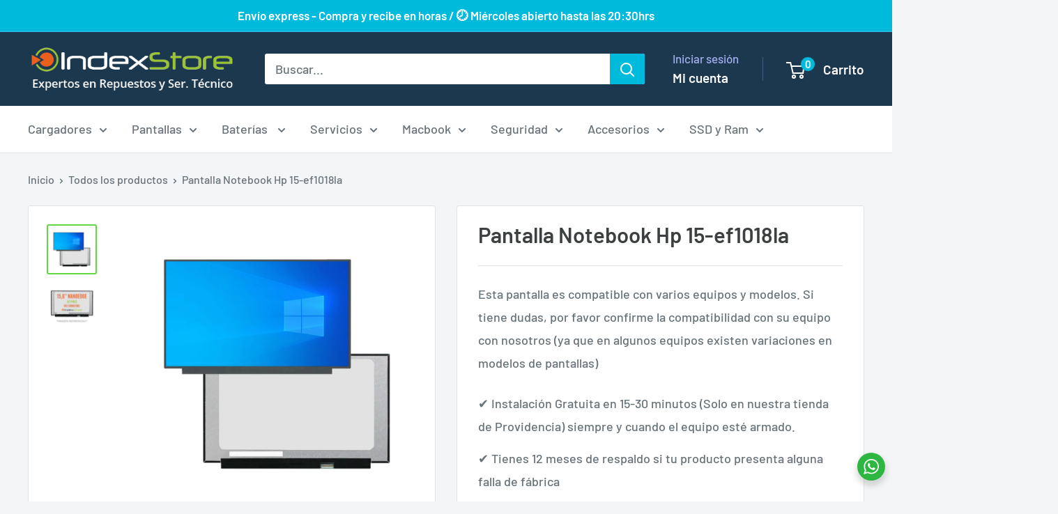

--- FILE ---
content_type: text/html; charset=utf-8
request_url: https://www.indexstore.cl/products/pantalla-para-notebook-hp-15-ef1018la
body_size: 84361
content:





































































                             













      














<!doctype html>

<html class="no-js" lang="es">
  <head><link href="//www.indexstore.cl/cdn/shop/t/10/assets/bss-lock-settings.css?v=32040837615490253201749426498" rel="stylesheet" type="text/css" media="all" />

 
<!-- Google Tag Manager -->
    <script>(function(w,d,s,l,i){w[l]=w[l]||[];w[l].push({'gtm.start':
    new Date().getTime(),event:'gtm.js'});var f=d.getElementsByTagName(s)[0],
    j=d.createElement(s),dl=l!='dataLayer'?'&l='+l:'';j.async=true;j.src=
    'https://www.googletagmanager.com/gtm.js?id='+i+dl;f.parentNode.insertBefore(j,f);
    })(window,document,'script','dataLayer','GTM-WZF7VHC');</script>
    <!-- End Google Tag Manager -->


    <!-- Global site tag (gtag.js) - Google Ads: 1015027792 -->
    <script async src="https://www.googletagmanager.com/gtag/js?id=AW-1015027792"></script>
    <script>
      window.dataLayer = window.dataLayer || [];
      function gtag(){dataLayer.push(arguments);}
      gtag('js', new Date());
    
      gtag('config', 'AW-1015027792');
    </script>

    
    <meta name="google-site-verification" content="YM7SqK0oXHUJszOgUuPwFj7Zt_Pf8bipPRKLVZH81gE" />
    <meta charset="utf-8">
    <meta name="viewport" content="width=device-width, initial-scale=1.0, height=device-height, minimum-scale=1.0, maximum-scale=5.0">
    <meta name="theme-color" content="#62d942"><title>Pantalla Notebook Hp 15-ef1018la - IndexStore
</title><meta name="description" content="Pantalla de repuesto para Notebook Hp 15-ef1018la. Pantalla 100% nueva. Garantía de 6 meses. Envíos a todo Chile ¡Compra tu pantalla con nosotros y la instalación será GRATUITA en tienda!"><link rel="canonical" href="https://www.indexstore.cl/products/pantalla-para-notebook-hp-15-ef1018la"><link rel="shortcut icon" href="//www.indexstore.cl/cdn/shop/files/favicon-wsp_96x96.png?v=1613629787" type="image/png"><link rel="preload" as="style" href="//www.indexstore.cl/cdn/shop/t/10/assets/theme.css?v=66762216662947581241702580220">
    <link rel="preload" as="script" href="//www.indexstore.cl/cdn/shop/t/10/assets/theme.js?v=179372540479631345661702580220">
    <link rel="preconnect" href="https://cdn.shopify.com">
    <link rel="preconnect" href="https://fonts.shopifycdn.com">
    <link rel="dns-prefetch" href="https://productreviews.shopifycdn.com">
    <link rel="dns-prefetch" href="https://ajax.googleapis.com">
    <link rel="dns-prefetch" href="https://maps.googleapis.com">
    <link rel="dns-prefetch" href="https://maps.gstatic.com">

    <meta property="og:type" content="product">
  <meta property="og:title" content="Pantalla Notebook Hp 15-ef1018la"><meta property="og:image" content="http://www.indexstore.cl/cdn/shop/files/PTBEZEL08.webp?v=1732134731">
    <meta property="og:image:secure_url" content="https://www.indexstore.cl/cdn/shop/files/PTBEZEL08.webp?v=1732134731">
    <meta property="og:image:width" content="1080">
    <meta property="og:image:height" content="1080"><meta property="product:price:amount" content="84,900">
  <meta property="product:price:currency" content="CLP"><meta property="og:description" content="Pantalla de repuesto para Notebook Hp 15-ef1018la. Pantalla 100% nueva. Garantía de 6 meses. Envíos a todo Chile ¡Compra tu pantalla con nosotros y la instalación será GRATUITA en tienda!"><meta property="og:url" content="https://www.indexstore.cl/products/pantalla-para-notebook-hp-15-ef1018la">
<meta property="og:site_name" content="IndexStore.cl - Expertos en Repuestos y Servicio Técnico."><meta name="twitter:card" content="summary"><meta name="twitter:title" content="Pantalla Notebook Hp 15-ef1018la">
  <meta name="twitter:description" content="Esta pantalla de notebook, diseñada para ser compatible con el equipo Hp 15-ef1018la, también puede ser una opción adecuada para otros dispositivos que cumplan con las siguientes especificaciones:


Tecnología: NanoEdge*


Tamaño / Pulgadas: 15.6&quot;

Resolución: HD (1366x768)

Tipo de superficie: Matte / Glossy (especificar antes de comprar)

Conector de Video: 30 pines


Montaje: Sin Soportes

Condición: Nueva

Garantía: 6 meses

Información Importante:

(*) ¿Qué significa NanoEdge?: La tecnología NanoEdge se refiere principalmente al diseño de la pantalla, que está diseñada para minimizar los biseles o marcos alrededor de la pantalla
La imagen del producto es referencial
Le recomendamos confirmar la compatibilidad de la pantalla con su equipo antes de realizar la compra.
Es importante tener en cuenta que esta pantalla puede ser compatible con varios nœmeros de parte. Le sugerimos confirmar la compatibilidad antes de proceder con la compra.
">
  <meta name="twitter:image" content="https://www.indexstore.cl/cdn/shop/files/PTBEZEL08_600x600_crop_center.webp?v=1732134731">
    <link rel="preload" href="//www.indexstore.cl/cdn/fonts/barlow/barlow_n6.329f582a81f63f125e63c20a5a80ae9477df68e1.woff2" as="font" type="font/woff2" crossorigin><link rel="preload" href="//www.indexstore.cl/cdn/fonts/barlow/barlow_n5.a193a1990790eba0cc5cca569d23799830e90f07.woff2" as="font" type="font/woff2" crossorigin><style>
  @font-face {
  font-family: Barlow;
  font-weight: 600;
  font-style: normal;
  font-display: swap;
  src: url("//www.indexstore.cl/cdn/fonts/barlow/barlow_n6.329f582a81f63f125e63c20a5a80ae9477df68e1.woff2") format("woff2"),
       url("//www.indexstore.cl/cdn/fonts/barlow/barlow_n6.0163402e36247bcb8b02716880d0b39568412e9e.woff") format("woff");
}

  @font-face {
  font-family: Barlow;
  font-weight: 500;
  font-style: normal;
  font-display: swap;
  src: url("//www.indexstore.cl/cdn/fonts/barlow/barlow_n5.a193a1990790eba0cc5cca569d23799830e90f07.woff2") format("woff2"),
       url("//www.indexstore.cl/cdn/fonts/barlow/barlow_n5.ae31c82169b1dc0715609b8cc6a610b917808358.woff") format("woff");
}

@font-face {
  font-family: Barlow;
  font-weight: 600;
  font-style: normal;
  font-display: swap;
  src: url("//www.indexstore.cl/cdn/fonts/barlow/barlow_n6.329f582a81f63f125e63c20a5a80ae9477df68e1.woff2") format("woff2"),
       url("//www.indexstore.cl/cdn/fonts/barlow/barlow_n6.0163402e36247bcb8b02716880d0b39568412e9e.woff") format("woff");
}

@font-face {
  font-family: Barlow;
  font-weight: 600;
  font-style: italic;
  font-display: swap;
  src: url("//www.indexstore.cl/cdn/fonts/barlow/barlow_i6.5a22bd20fb27bad4d7674cc6e666fb9c77d813bb.woff2") format("woff2"),
       url("//www.indexstore.cl/cdn/fonts/barlow/barlow_i6.1c8787fcb59f3add01a87f21b38c7ef797e3b3a1.woff") format("woff");
}


  @font-face {
  font-family: Barlow;
  font-weight: 700;
  font-style: normal;
  font-display: swap;
  src: url("//www.indexstore.cl/cdn/fonts/barlow/barlow_n7.691d1d11f150e857dcbc1c10ef03d825bc378d81.woff2") format("woff2"),
       url("//www.indexstore.cl/cdn/fonts/barlow/barlow_n7.4fdbb1cb7da0e2c2f88492243ffa2b4f91924840.woff") format("woff");
}

  @font-face {
  font-family: Barlow;
  font-weight: 500;
  font-style: italic;
  font-display: swap;
  src: url("//www.indexstore.cl/cdn/fonts/barlow/barlow_i5.714d58286997b65cd479af615cfa9bb0a117a573.woff2") format("woff2"),
       url("//www.indexstore.cl/cdn/fonts/barlow/barlow_i5.0120f77e6447d3b5df4bbec8ad8c2d029d87fb21.woff") format("woff");
}

  @font-face {
  font-family: Barlow;
  font-weight: 700;
  font-style: italic;
  font-display: swap;
  src: url("//www.indexstore.cl/cdn/fonts/barlow/barlow_i7.50e19d6cc2ba5146fa437a5a7443c76d5d730103.woff2") format("woff2"),
       url("//www.indexstore.cl/cdn/fonts/barlow/barlow_i7.47e9f98f1b094d912e6fd631cc3fe93d9f40964f.woff") format("woff");
}


  :root {
    --default-text-font-size : 15px;
    --base-text-font-size    : 18px;
    --heading-font-family    : Barlow, sans-serif;
    --heading-font-weight    : 600;
    --heading-font-style     : normal;
    --text-font-family       : Barlow, sans-serif;
    --text-font-weight       : 500;
    --text-font-style        : normal;
    --text-font-bolder-weight: 600;
    --text-link-decoration   : underline;

    --text-color               : #677279;
    --text-color-rgb           : 103, 114, 121;
    --heading-color            : #3d4041;
    --border-color             : #e1e3e4;
    --border-color-rgb         : 225, 227, 228;
    --form-border-color        : #d4d6d8;
    --accent-color             : #62d942;
    --accent-color-rgb         : 98, 217, 66;
    --link-color               : #00badb;
    --link-color-hover         : #00798e;
    --background               : #f3f5f6;
    --secondary-background     : #ffffff;
    --secondary-background-rgb : 255, 255, 255;
    --accent-background        : rgba(98, 217, 66, 0.08);

    --input-background: #ffffff;

    --error-color       : #ff0000;
    --error-background  : rgba(255, 0, 0, 0.07);
    --success-color     : #00aa00;
    --success-background: rgba(0, 170, 0, 0.11);

    --primary-button-background      : #00badb;
    --primary-button-background-rgb  : 0, 186, 219;
    --primary-button-text-color      : #ffffff;
    --secondary-button-background    : #1e2d7d;
    --secondary-button-background-rgb: 30, 45, 125;
    --secondary-button-text-color    : #ffffff;

    --header-background      : #1c384e;
    --header-text-color      : #ffffff;
    --header-light-text-color: #a3afef;
    --header-border-color    : rgba(163, 175, 239, 0.3);
    --header-accent-color    : #00badb;

    --footer-background-color:    #f3f5f6;
    --footer-heading-text-color:  #1e2d7d;
    --footer-body-text-color:     #677279;
    --footer-body-text-color-rgb: 103, 114, 121;
    --footer-accent-color:        #00badb;
    --footer-accent-color-rgb:    0, 186, 219;
    --footer-border:              1px solid var(--border-color);
    
    --flickity-arrow-color: #abb1b4;--product-on-sale-accent           : #ee0000;
    --product-on-sale-accent-rgb       : 238, 0, 0;
    --product-on-sale-color            : #ffffff;
    --product-in-stock-color           : #008a00;
    --product-low-stock-color          : #ee0000;
    --product-sold-out-color           : #8a9297;
    --product-custom-label-1-background: #008a00;
    --product-custom-label-1-color     : #ffffff;
    --product-custom-label-2-background: #00a500;
    --product-custom-label-2-color     : #ffffff;
    --product-review-star-color        : #ffbd00;

    --mobile-container-gutter : 20px;
    --desktop-container-gutter: 40px;

    /* Shopify related variables */
    --payment-terms-background-color: #f3f5f6;
  }
</style>

<script>
  // IE11 does not have support for CSS variables, so we have to polyfill them
  if (!(((window || {}).CSS || {}).supports && window.CSS.supports('(--a: 0)'))) {
    const script = document.createElement('script');
    script.type = 'text/javascript';
    script.src = 'https://cdn.jsdelivr.net/npm/css-vars-ponyfill@2';
    script.onload = function() {
      cssVars({});
    };

    document.getElementsByTagName('head')[0].appendChild(script);
  }
</script>

    
    <script>
  const boostSDAssetFileURL = "\/\/www.indexstore.cl\/cdn\/shop\/t\/10\/assets\/boost_sd_assets_file_url.gif?32010";
  window.boostSDAssetFileURL = boostSDAssetFileURL;

  if (window.boostSDAppConfig) {
    window.boostSDAppConfig.generalSettings.custom_js_asset_url = "//www.indexstore.cl/cdn/shop/t/10/assets/boost-sd-custom.js?v=160962118398746674481702580220";
    window.boostSDAppConfig.generalSettings.custom_css_asset_url = "//www.indexstore.cl/cdn/shop/t/10/assets/boost-sd-custom.css?v=72809539502277619291702580220";
  }

  
</script>

    
  <script>window.performance && window.performance.mark && window.performance.mark('shopify.content_for_header.start');</script><meta name="google-site-verification" content="CLM2tk_b38WDTDbYjdyvcZB6duGgOkR4K0dTWZhAmXw">
<meta name="google-site-verification" content="YM7SqK0oXHUJszOgUuPwFj7Zt_Pf8bipPRKLVZH81gE">
<meta id="shopify-digital-wallet" name="shopify-digital-wallet" content="/52274364595/digital_wallets/dialog">
<link rel="alternate" type="application/json+oembed" href="https://www.indexstore.cl/products/pantalla-para-notebook-hp-15-ef1018la.oembed">
<script async="async" src="/checkouts/internal/preloads.js?locale=es-CL"></script>
<script id="shopify-features" type="application/json">{"accessToken":"cc54b2facf64ce5a46eafac3d57872b2","betas":["rich-media-storefront-analytics"],"domain":"www.indexstore.cl","predictiveSearch":true,"shopId":52274364595,"locale":"es"}</script>
<script>var Shopify = Shopify || {};
Shopify.shop = "indexstore-cl.myshopify.com";
Shopify.locale = "es";
Shopify.currency = {"active":"CLP","rate":"1.0"};
Shopify.country = "CL";
Shopify.theme = {"name":"Warehouse - App Bsale - Facturación","id":135083425971,"schema_name":"Warehouse","schema_version":"4.2.3","theme_store_id":871,"role":"main"};
Shopify.theme.handle = "null";
Shopify.theme.style = {"id":null,"handle":null};
Shopify.cdnHost = "www.indexstore.cl/cdn";
Shopify.routes = Shopify.routes || {};
Shopify.routes.root = "/";</script>
<script type="module">!function(o){(o.Shopify=o.Shopify||{}).modules=!0}(window);</script>
<script>!function(o){function n(){var o=[];function n(){o.push(Array.prototype.slice.apply(arguments))}return n.q=o,n}var t=o.Shopify=o.Shopify||{};t.loadFeatures=n(),t.autoloadFeatures=n()}(window);</script>
<script id="shop-js-analytics" type="application/json">{"pageType":"product"}</script>
<script defer="defer" async type="module" src="//www.indexstore.cl/cdn/shopifycloud/shop-js/modules/v2/client.init-shop-cart-sync_B8ZjLC-E.es.esm.js"></script>
<script defer="defer" async type="module" src="//www.indexstore.cl/cdn/shopifycloud/shop-js/modules/v2/chunk.common_B4NpV9bc.esm.js"></script>
<script type="module">
  await import("//www.indexstore.cl/cdn/shopifycloud/shop-js/modules/v2/client.init-shop-cart-sync_B8ZjLC-E.es.esm.js");
await import("//www.indexstore.cl/cdn/shopifycloud/shop-js/modules/v2/chunk.common_B4NpV9bc.esm.js");

  window.Shopify.SignInWithShop?.initShopCartSync?.({"fedCMEnabled":true,"windoidEnabled":true});

</script>
<script>(function() {
  var isLoaded = false;
  function asyncLoad() {
    if (isLoaded) return;
    isLoaded = true;
    var urls = ["https:\/\/cdn.grw.reputon.com\/assets\/widget.js?shop=indexstore-cl.myshopify.com","\/\/cdn.shopify.com\/proxy\/39b96eb6bd1976df8a49a71cf613fd7801387a9875b5721181f25ff168ea1a4a\/storage.googleapis.com\/adnabu-shopify\/online-store\/fcb5d5e9ef9f47f2a4d9e7651715145856.min.js?shop=indexstore-cl.myshopify.com\u0026sp-cache-control=cHVibGljLCBtYXgtYWdlPTkwMA","https:\/\/cdn.gojiberry.app\/dist\/shopify\/gojiberry.js?shop=indexstore-cl.myshopify.com","https:\/\/na.shgcdn3.com\/pixel-collector.js?shop=indexstore-cl.myshopify.com","\/\/sfo2.digitaloceanspaces.com\/woohoo\/public\/script\/22462\/script.js?1759278406\u0026shop=indexstore-cl.myshopify.com"];
    for (var i = 0; i < urls.length; i++) {
      var s = document.createElement('script');
      s.type = 'text/javascript';
      s.async = true;
      s.src = urls[i];
      var x = document.getElementsByTagName('script')[0];
      x.parentNode.insertBefore(s, x);
    }
  };
  if(window.attachEvent) {
    window.attachEvent('onload', asyncLoad);
  } else {
    window.addEventListener('load', asyncLoad, false);
  }
})();</script>
<script id="__st">var __st={"a":52274364595,"offset":-10800,"reqid":"7b081974-ef5d-4eb8-ae53-6705834fb4e7-1763695186","pageurl":"www.indexstore.cl\/products\/pantalla-para-notebook-hp-15-ef1018la","u":"1a8065d6beae","p":"product","rtyp":"product","rid":7725399900339};</script>
<script>window.ShopifyPaypalV4VisibilityTracking = true;</script>
<script id="captcha-bootstrap">!function(){'use strict';const t='contact',e='account',n='new_comment',o=[[t,t],['blogs',n],['comments',n],[t,'customer']],c=[[e,'customer_login'],[e,'guest_login'],[e,'recover_customer_password'],[e,'create_customer']],r=t=>t.map((([t,e])=>`form[action*='/${t}']:not([data-nocaptcha='true']) input[name='form_type'][value='${e}']`)).join(','),a=t=>()=>t?[...document.querySelectorAll(t)].map((t=>t.form)):[];function s(){const t=[...o],e=r(t);return a(e)}const i='password',u='form_key',d=['recaptcha-v3-token','g-recaptcha-response','h-captcha-response',i],f=()=>{try{return window.sessionStorage}catch{return}},m='__shopify_v',_=t=>t.elements[u];function p(t,e,n=!1){try{const o=window.sessionStorage,c=JSON.parse(o.getItem(e)),{data:r}=function(t){const{data:e,action:n}=t;return t[m]||n?{data:e,action:n}:{data:t,action:n}}(c);for(const[e,n]of Object.entries(r))t.elements[e]&&(t.elements[e].value=n);n&&o.removeItem(e)}catch(o){console.error('form repopulation failed',{error:o})}}const l='form_type',E='cptcha';function T(t){t.dataset[E]=!0}const w=window,h=w.document,L='Shopify',v='ce_forms',y='captcha';let A=!1;((t,e)=>{const n=(g='f06e6c50-85a8-45c8-87d0-21a2b65856fe',I='https://cdn.shopify.com/shopifycloud/storefront-forms-hcaptcha/ce_storefront_forms_captcha_hcaptcha.v1.5.2.iife.js',D={infoText:'Protegido por hCaptcha',privacyText:'Privacidad',termsText:'Términos'},(t,e,n)=>{const o=w[L][v],c=o.bindForm;if(c)return c(t,g,e,D).then(n);var r;o.q.push([[t,g,e,D],n]),r=I,A||(h.body.append(Object.assign(h.createElement('script'),{id:'captcha-provider',async:!0,src:r})),A=!0)});var g,I,D;w[L]=w[L]||{},w[L][v]=w[L][v]||{},w[L][v].q=[],w[L][y]=w[L][y]||{},w[L][y].protect=function(t,e){n(t,void 0,e),T(t)},Object.freeze(w[L][y]),function(t,e,n,w,h,L){const[v,y,A,g]=function(t,e,n){const i=e?o:[],u=t?c:[],d=[...i,...u],f=r(d),m=r(i),_=r(d.filter((([t,e])=>n.includes(e))));return[a(f),a(m),a(_),s()]}(w,h,L),I=t=>{const e=t.target;return e instanceof HTMLFormElement?e:e&&e.form},D=t=>v().includes(t);t.addEventListener('submit',(t=>{const e=I(t);if(!e)return;const n=D(e)&&!e.dataset.hcaptchaBound&&!e.dataset.recaptchaBound,o=_(e),c=g().includes(e)&&(!o||!o.value);(n||c)&&t.preventDefault(),c&&!n&&(function(t){try{if(!f())return;!function(t){const e=f();if(!e)return;const n=_(t);if(!n)return;const o=n.value;o&&e.removeItem(o)}(t);const e=Array.from(Array(32),(()=>Math.random().toString(36)[2])).join('');!function(t,e){_(t)||t.append(Object.assign(document.createElement('input'),{type:'hidden',name:u})),t.elements[u].value=e}(t,e),function(t,e){const n=f();if(!n)return;const o=[...t.querySelectorAll(`input[type='${i}']`)].map((({name:t})=>t)),c=[...d,...o],r={};for(const[a,s]of new FormData(t).entries())c.includes(a)||(r[a]=s);n.setItem(e,JSON.stringify({[m]:1,action:t.action,data:r}))}(t,e)}catch(e){console.error('failed to persist form',e)}}(e),e.submit())}));const S=(t,e)=>{t&&!t.dataset[E]&&(n(t,e.some((e=>e===t))),T(t))};for(const o of['focusin','change'])t.addEventListener(o,(t=>{const e=I(t);D(e)&&S(e,y())}));const B=e.get('form_key'),M=e.get(l),P=B&&M;t.addEventListener('DOMContentLoaded',(()=>{const t=y();if(P)for(const e of t)e.elements[l].value===M&&p(e,B);[...new Set([...A(),...v().filter((t=>'true'===t.dataset.shopifyCaptcha))])].forEach((e=>S(e,t)))}))}(h,new URLSearchParams(w.location.search),n,t,e,['guest_login'])})(!0,!0)}();</script>
<script integrity="sha256-52AcMU7V7pcBOXWImdc/TAGTFKeNjmkeM1Pvks/DTgc=" data-source-attribution="shopify.loadfeatures" defer="defer" src="//www.indexstore.cl/cdn/shopifycloud/storefront/assets/storefront/load_feature-81c60534.js" crossorigin="anonymous"></script>
<script data-source-attribution="shopify.dynamic_checkout.dynamic.init">var Shopify=Shopify||{};Shopify.PaymentButton=Shopify.PaymentButton||{isStorefrontPortableWallets:!0,init:function(){window.Shopify.PaymentButton.init=function(){};var t=document.createElement("script");t.src="https://www.indexstore.cl/cdn/shopifycloud/portable-wallets/latest/portable-wallets.es.js",t.type="module",document.head.appendChild(t)}};
</script>
<script data-source-attribution="shopify.dynamic_checkout.buyer_consent">
  function portableWalletsHideBuyerConsent(e){var t=document.getElementById("shopify-buyer-consent"),n=document.getElementById("shopify-subscription-policy-button");t&&n&&(t.classList.add("hidden"),t.setAttribute("aria-hidden","true"),n.removeEventListener("click",e))}function portableWalletsShowBuyerConsent(e){var t=document.getElementById("shopify-buyer-consent"),n=document.getElementById("shopify-subscription-policy-button");t&&n&&(t.classList.remove("hidden"),t.removeAttribute("aria-hidden"),n.addEventListener("click",e))}window.Shopify?.PaymentButton&&(window.Shopify.PaymentButton.hideBuyerConsent=portableWalletsHideBuyerConsent,window.Shopify.PaymentButton.showBuyerConsent=portableWalletsShowBuyerConsent);
</script>
<script data-source-attribution="shopify.dynamic_checkout.cart.bootstrap">document.addEventListener("DOMContentLoaded",(function(){function t(){return document.querySelector("shopify-accelerated-checkout-cart, shopify-accelerated-checkout")}if(t())Shopify.PaymentButton.init();else{new MutationObserver((function(e,n){t()&&(Shopify.PaymentButton.init(),n.disconnect())})).observe(document.body,{childList:!0,subtree:!0})}}));
</script>

<script>window.performance && window.performance.mark && window.performance.mark('shopify.content_for_header.end');</script>
  





  <script type="text/javascript">
    
      window.__shgMoneyFormat = window.__shgMoneyFormat || {"CLP":{"currency":"CLP","currency_symbol":"$","currency_symbol_location":"left","decimal_places":0,"decimal_separator":".","thousands_separator":","}};
    
    window.__shgCurrentCurrencyCode = window.__shgCurrentCurrencyCode || {
      currency: "CLP",
      currency_symbol: "$",
      decimal_separator: ".",
      thousands_separator: ",",
      decimal_places: 2,
      currency_symbol_location: "left"
    };
  </script>




    <link rel="stylesheet" href="//www.indexstore.cl/cdn/shop/t/10/assets/theme.css?v=66762216662947581241702580220">

    
  <script type="application/ld+json">
  {
    "@context": "https://schema.org",
    "@type": "Product",
    "productID": 7725399900339,
    "offers": [{
          "@type": "Offer",
          "name": "Default Title",
          "availability":"https://schema.org/InStock",
          "price": 84900.0,
          "priceCurrency": "CLP",
          "priceValidUntil": "2025-12-01",
          "url": "/products/pantalla-para-notebook-hp-15-ef1018la?variant=43290421067955"
        }
],"brand": {
      "@type": "Brand",
      "name": "indexstore.cl"
    },
    "name": "Pantalla Notebook Hp 15-ef1018la",
    "description": "Esta pantalla de notebook, diseñada para ser compatible con el equipo Hp 15-ef1018la, también puede ser una opción adecuada para otros dispositivos que cumplan con las siguientes especificaciones:\n\n\nTecnología: NanoEdge*\n\n\nTamaño \/ Pulgadas: 15.6\"\n\nResolución: HD (1366x768)\n\nTipo de superficie: Matte \/ Glossy (especificar antes de comprar)\n\nConector de Video: 30 pines\n\n\nMontaje: Sin Soportes\n\nCondición: Nueva\n\nGarantía: 6 meses\n\nInformación Importante:\n\n(*) ¿Qué significa NanoEdge?: La tecnología NanoEdge se refiere principalmente al diseño de la pantalla, que está diseñada para minimizar los biseles o marcos alrededor de la pantalla\nLa imagen del producto es referencial\nLe recomendamos confirmar la compatibilidad de la pantalla con su equipo antes de realizar la compra.\nEs importante tener en cuenta que esta pantalla puede ser compatible con varios nœmeros de parte. Le sugerimos confirmar la compatibilidad antes de proceder con la compra.\n",
    "category": "Pantallas de repuesto para portátiles",
    "url": "/products/pantalla-para-notebook-hp-15-ef1018la",
    "sku": "",
    "image": {
      "@type": "ImageObject",
      "url": "https://www.indexstore.cl/cdn/shop/files/PTBEZEL08.webp?v=1732134731&width=1024",
      "image": "https://www.indexstore.cl/cdn/shop/files/PTBEZEL08.webp?v=1732134731&width=1024",
      "name": "",
      "width": "1024",
      "height": "1024"
    }
  }
  </script>



  <script type="application/ld+json">
  {
    "@context": "https://schema.org",
    "@type": "BreadcrumbList",
  "itemListElement": [{
      "@type": "ListItem",
      "position": 1,
      "name": "Inicio",
      "item": "https://www.indexstore.cl"
    },{
          "@type": "ListItem",
          "position": 2,
          "name": "Pantalla Notebook Hp 15-ef1018la",
          "item": "https://www.indexstore.cl/products/pantalla-para-notebook-hp-15-ef1018la"
        }]
  }
  </script>



    <script>
      // This allows to expose several variables to the global scope, to be used in scripts
      window.theme = {
        pageType: "product",
        cartCount: 0,
        moneyFormat: "${{amount_no_decimals}}",
        moneyWithCurrencyFormat: "${{amount_no_decimals}} CLP",
        currencyCodeEnabled: false,
        showDiscount: false,
        discountMode: "saving",
        cartType: "drawer"
      };

      window.routes = {
        rootUrl: "\/",
        rootUrlWithoutSlash: '',
        cartUrl: "\/cart",
        cartAddUrl: "\/cart\/add",
        cartChangeUrl: "\/cart\/change",
        searchUrl: "\/search",
        productRecommendationsUrl: "\/recommendations\/products"
      };

      window.languages = {
        productRegularPrice: "Precio habitual",
        productSalePrice: "Precio de venta",
        collectionOnSaleLabel: "Descuento {{savings}}",
        productFormUnavailable: "No disponible",
        productFormAddToCart: "Agregar al carro",
        productFormPreOrder: "Reservar",
        productFormSoldOut: "Agotado",
        productAdded: "El producto ha sido añadido al carrito",
        productAddedShort: "¡Añadido!",
        shippingEstimatorNoResults: "No se pudo encontrar envío para su dirección.",
        shippingEstimatorOneResult: "Hay una tarifa de envío para su dirección :",
        shippingEstimatorMultipleResults: "Hay {{count}} tarifas de envío para su dirección :",
        shippingEstimatorErrors: "Hay algunos errores :"
      };

      document.documentElement.className = document.documentElement.className.replace('no-js', 'js');
    </script><script src="//www.indexstore.cl/cdn/shop/t/10/assets/theme.js?v=179372540479631345661702580220" defer></script>
    <script src="//www.indexstore.cl/cdn/shop/t/10/assets/custom.js?v=102476495355921946141702580220" defer></script><script>
        (function () {
          window.onpageshow = function() {
            // We force re-freshing the cart content onpageshow, as most browsers will serve a cache copy when hitting the
            // back button, which cause staled data
            document.documentElement.dispatchEvent(new CustomEvent('cart:refresh', {
              bubbles: true,
              detail: {scrollToTop: false}
            }));
          };
        })();
      </script>

<script type="text/javascript">
  
    window.SHG_CUSTOMER = null;
  
</script>








  
  




    <script type="text/javascript">
    (function(c,l,a,r,i,t,y){
        c[a]=c[a]||function(){(c[a].q=c[a].q||[]).push(arguments)};
        t=l.createElement(r);t.async=1;t.src="https://www.clarity.ms/tag/"+i;
        y=l.getElementsByTagName(r)[0];y.parentNode.insertBefore(t,y);
    })(window, document, "clarity", "script", "scy1kkh8rb");
</script>



<!-- BEGIN app block: shopify://apps/seo-manager-venntov/blocks/seomanager/c54c366f-d4bb-4d52-8d2f-dd61ce8e7e12 --><!-- BEGIN app snippet: SEOManager4 -->
<meta name='seomanager' content='4.0.5' /> 


<script>
	function sm_htmldecode(str) {
		var txt = document.createElement('textarea');
		txt.innerHTML = str;
		return txt.value;
	}

	var venntov_title = sm_htmldecode("Pantalla Notebook Hp 15-ef1018la - IndexStore");
	var venntov_description = sm_htmldecode("Pantalla de repuesto para Notebook Hp 15-ef1018la. Pantalla 100% nueva. Garantía de 6 meses. Envíos a todo Chile ¡Compra tu pantalla con nosotros y la instalación será GRATUITA en tienda!");
	
	if (venntov_title != '') {
		document.title = venntov_title;	
	}
	else {
		document.title = "Pantalla Notebook Hp 15-ef1018la - IndexStore";	
	}

	if (document.querySelector('meta[name="description"]') == null) {
		var venntov_desc = document.createElement('meta');
		venntov_desc.name = "description";
		venntov_desc.content = venntov_description;
		var venntov_head = document.head;
		venntov_head.appendChild(venntov_desc);
	} else {
		document.querySelector('meta[name="description"]').setAttribute("content", venntov_description);
	}
</script>

<script>
	var venntov_robotVals = "index, follow, max-image-preview:large, max-snippet:-1, max-video-preview:-1";
	if (venntov_robotVals !== "") {
		document.querySelectorAll("[name='robots']").forEach(e => e.remove());
		var venntov_robotMeta = document.createElement('meta');
		venntov_robotMeta.name = "robots";
		venntov_robotMeta.content = venntov_robotVals;
		var venntov_head = document.head;
		venntov_head.appendChild(venntov_robotMeta);
	}
</script>

<script>
	var venntov_googleVals = "";
	if (venntov_googleVals !== "") {
		document.querySelectorAll("[name='google']").forEach(e => e.remove());
		var venntov_googleMeta = document.createElement('meta');
		venntov_googleMeta.name = "google";
		venntov_googleMeta.content = venntov_googleVals;
		var venntov_head = document.head;
		venntov_head.appendChild(venntov_googleMeta);
	}
	</script>
	<!-- JSON-LD support -->
			<script type="application/ld+json">
			{
				"@context": "https://schema.org",
				"@id": "https://www.indexstore.cl/products/pantalla-para-notebook-hp-15-ef1018la",
				"@type": "Product","sku": 43290421067955,"mpn": 43290421067955,"brand": {
					"@type": "Brand",
					"name": "indexstore.cl"
				},
				"description": "Esta pantalla de notebook, diseñada para ser compatible con el equipo Hp 15-ef1018la, también puede ser una opción adecuada para otros dispositivos que cumplan con las siguientes especificaciones:\n\n\nTecnología: NanoEdge*\n\n\nTamaño \/ Pulgadas: 15.6\"\n\nResolución: HD (1366x768)\n\nTipo de superficie: Matte \/ Glossy (especificar antes de comprar)\n\nConector de Video: 30 pines\n\n\nMontaje: Sin Soportes\n\nCondición: Nueva\n\nGarantía: 6 meses\n\nInformación Importante:\n\n(*) ¿Qué significa NanoEdge?: La tecnología NanoEdge se refiere principalmente al diseño de la pantalla, que está diseñada para minimizar los biseles o marcos alrededor de la pantalla\nLa imagen del producto es referencial\nLe recomendamos confirmar la compatibilidad de la pantalla con su equipo antes de realizar la compra.\nEs importante tener en cuenta que esta pantalla puede ser compatible con varios nœmeros de parte. Le sugerimos confirmar la compatibilidad antes de proceder con la compra.\n",
				"url": "https://www.indexstore.cl/products/pantalla-para-notebook-hp-15-ef1018la",
				"name": "Pantalla Notebook Hp 15-ef1018la","image": "https://www.indexstore.cl/cdn/shop/files/PTBEZEL08.webp?v=1732134731&width=1024","offers": [{
							"@type": "Offer",
							"availability": "https://schema.org/InStock",
							"itemCondition": "https://schema.org/NewCondition",
							"priceCurrency": "CLP",
							"price": "84900.00",
							"priceValidUntil": "2026-11-21",
							"url": "https://www.indexstore.cl/products/pantalla-para-notebook-hp-15-ef1018la?variant=43290421067955",
							"checkoutPageURLTemplate": "https://www.indexstore.cl/cart/add?id=43290421067955&quantity=1",
								"image": "https://www.indexstore.cl/cdn/shop/files/PTBEZEL08.webp?v=1732134731&width=1024",
							"mpn": 43290421067955,
								"sku": "43290421067955",
							"seller": {
								"@type": "Organization",
								"name": "IndexStore.cl - Expertos en Repuestos y Servicio Técnico."
							}
						}]}
			</script>
<script type="application/ld+json">
				{
					"@context": "http://schema.org",
					"@type": "BreadcrumbList",
					"name": "Breadcrumbs",
					"itemListElement": [{
							"@type": "ListItem",
							"position": 1,
							"name": "Pantalla Notebook Hp 15-ef1018la",
							"item": "https://www.indexstore.cl/products/pantalla-para-notebook-hp-15-ef1018la"
						}]
				}
				</script>
<!-- 524F4D20383A3331 --><!-- END app snippet -->

<!-- END app block --><!-- BEGIN app block: shopify://apps/pagefly-page-builder/blocks/app-embed/83e179f7-59a0-4589-8c66-c0dddf959200 -->

<!-- BEGIN app snippet: pagefly-cro-ab-testing-main -->







<script>
  ;(function () {
    const url = new URL(window.location)
    const viewParam = url.searchParams.get('view')
    if (viewParam && viewParam.includes('variant-pf-')) {
      url.searchParams.set('pf_v', viewParam)
      url.searchParams.delete('view')
      window.history.replaceState({}, '', url)
    }
  })()
</script>



<script type='module'>
  
  window.PAGEFLY_CRO = window.PAGEFLY_CRO || {}

  window.PAGEFLY_CRO['data_debug'] = {
    original_template_suffix: "pantallas_modelo-equipo",
    allow_ab_test: false,
    ab_test_start_time: 0,
    ab_test_end_time: 0,
    today_date_time: 1763695186000,
  }
  window.PAGEFLY_CRO['GA4'] = { enabled: false}
</script>

<!-- END app snippet -->








  <script src='https://cdn.shopify.com/extensions/019aa04a-98e2-7618-8629-4c7b811b3715/pagefly-page-builder-198/assets/pagefly-helper.js' defer='defer'></script>

  <script src='https://cdn.shopify.com/extensions/019aa04a-98e2-7618-8629-4c7b811b3715/pagefly-page-builder-198/assets/pagefly-general-helper.js' defer='defer'></script>

  <script src='https://cdn.shopify.com/extensions/019aa04a-98e2-7618-8629-4c7b811b3715/pagefly-page-builder-198/assets/pagefly-snap-slider.js' defer='defer'></script>

  <script src='https://cdn.shopify.com/extensions/019aa04a-98e2-7618-8629-4c7b811b3715/pagefly-page-builder-198/assets/pagefly-slideshow-v3.js' defer='defer'></script>

  <script src='https://cdn.shopify.com/extensions/019aa04a-98e2-7618-8629-4c7b811b3715/pagefly-page-builder-198/assets/pagefly-slideshow-v4.js' defer='defer'></script>

  <script src='https://cdn.shopify.com/extensions/019aa04a-98e2-7618-8629-4c7b811b3715/pagefly-page-builder-198/assets/pagefly-glider.js' defer='defer'></script>

  <script src='https://cdn.shopify.com/extensions/019aa04a-98e2-7618-8629-4c7b811b3715/pagefly-page-builder-198/assets/pagefly-slideshow-v1-v2.js' defer='defer'></script>

  <script src='https://cdn.shopify.com/extensions/019aa04a-98e2-7618-8629-4c7b811b3715/pagefly-page-builder-198/assets/pagefly-product-media.js' defer='defer'></script>

  <script src='https://cdn.shopify.com/extensions/019aa04a-98e2-7618-8629-4c7b811b3715/pagefly-page-builder-198/assets/pagefly-product.js' defer='defer'></script>


<script id='pagefly-helper-data' type='application/json'>
  {
    "page_optimization": {
      "assets_prefetching": false
    },
    "elements_asset_mapper": {
      "Accordion": "https://cdn.shopify.com/extensions/019aa04a-98e2-7618-8629-4c7b811b3715/pagefly-page-builder-198/assets/pagefly-accordion.js",
      "Accordion3": "https://cdn.shopify.com/extensions/019aa04a-98e2-7618-8629-4c7b811b3715/pagefly-page-builder-198/assets/pagefly-accordion3.js",
      "CountDown": "https://cdn.shopify.com/extensions/019aa04a-98e2-7618-8629-4c7b811b3715/pagefly-page-builder-198/assets/pagefly-countdown.js",
      "GMap1": "https://cdn.shopify.com/extensions/019aa04a-98e2-7618-8629-4c7b811b3715/pagefly-page-builder-198/assets/pagefly-gmap.js",
      "GMap2": "https://cdn.shopify.com/extensions/019aa04a-98e2-7618-8629-4c7b811b3715/pagefly-page-builder-198/assets/pagefly-gmap.js",
      "GMapBasicV2": "https://cdn.shopify.com/extensions/019aa04a-98e2-7618-8629-4c7b811b3715/pagefly-page-builder-198/assets/pagefly-gmap.js",
      "GMapAdvancedV2": "https://cdn.shopify.com/extensions/019aa04a-98e2-7618-8629-4c7b811b3715/pagefly-page-builder-198/assets/pagefly-gmap.js",
      "HTML.Video": "https://cdn.shopify.com/extensions/019aa04a-98e2-7618-8629-4c7b811b3715/pagefly-page-builder-198/assets/pagefly-htmlvideo.js",
      "HTML.Video2": "https://cdn.shopify.com/extensions/019aa04a-98e2-7618-8629-4c7b811b3715/pagefly-page-builder-198/assets/pagefly-htmlvideo2.js",
      "HTML.Video3": "https://cdn.shopify.com/extensions/019aa04a-98e2-7618-8629-4c7b811b3715/pagefly-page-builder-198/assets/pagefly-htmlvideo2.js",
      "BackgroundVideo": "https://cdn.shopify.com/extensions/019aa04a-98e2-7618-8629-4c7b811b3715/pagefly-page-builder-198/assets/pagefly-htmlvideo2.js",
      "Instagram": "https://cdn.shopify.com/extensions/019aa04a-98e2-7618-8629-4c7b811b3715/pagefly-page-builder-198/assets/pagefly-instagram.js",
      "Instagram2": "https://cdn.shopify.com/extensions/019aa04a-98e2-7618-8629-4c7b811b3715/pagefly-page-builder-198/assets/pagefly-instagram.js",
      "Insta3": "https://cdn.shopify.com/extensions/019aa04a-98e2-7618-8629-4c7b811b3715/pagefly-page-builder-198/assets/pagefly-instagram3.js",
      "Tabs": "https://cdn.shopify.com/extensions/019aa04a-98e2-7618-8629-4c7b811b3715/pagefly-page-builder-198/assets/pagefly-tab.js",
      "Tabs3": "https://cdn.shopify.com/extensions/019aa04a-98e2-7618-8629-4c7b811b3715/pagefly-page-builder-198/assets/pagefly-tab3.js",
      "ProductBox": "https://cdn.shopify.com/extensions/019aa04a-98e2-7618-8629-4c7b811b3715/pagefly-page-builder-198/assets/pagefly-cart.js",
      "FBPageBox2": "https://cdn.shopify.com/extensions/019aa04a-98e2-7618-8629-4c7b811b3715/pagefly-page-builder-198/assets/pagefly-facebook.js",
      "FBLikeButton2": "https://cdn.shopify.com/extensions/019aa04a-98e2-7618-8629-4c7b811b3715/pagefly-page-builder-198/assets/pagefly-facebook.js",
      "TwitterFeed2": "https://cdn.shopify.com/extensions/019aa04a-98e2-7618-8629-4c7b811b3715/pagefly-page-builder-198/assets/pagefly-twitter.js",
      "Paragraph4": "https://cdn.shopify.com/extensions/019aa04a-98e2-7618-8629-4c7b811b3715/pagefly-page-builder-198/assets/pagefly-paragraph4.js",

      "AliReviews": "https://cdn.shopify.com/extensions/019aa04a-98e2-7618-8629-4c7b811b3715/pagefly-page-builder-198/assets/pagefly-3rd-elements.js",
      "BackInStock": "https://cdn.shopify.com/extensions/019aa04a-98e2-7618-8629-4c7b811b3715/pagefly-page-builder-198/assets/pagefly-3rd-elements.js",
      "GloboBackInStock": "https://cdn.shopify.com/extensions/019aa04a-98e2-7618-8629-4c7b811b3715/pagefly-page-builder-198/assets/pagefly-3rd-elements.js",
      "GrowaveWishlist": "https://cdn.shopify.com/extensions/019aa04a-98e2-7618-8629-4c7b811b3715/pagefly-page-builder-198/assets/pagefly-3rd-elements.js",
      "InfiniteOptionsShopPad": "https://cdn.shopify.com/extensions/019aa04a-98e2-7618-8629-4c7b811b3715/pagefly-page-builder-198/assets/pagefly-3rd-elements.js",
      "InkybayProductPersonalizer": "https://cdn.shopify.com/extensions/019aa04a-98e2-7618-8629-4c7b811b3715/pagefly-page-builder-198/assets/pagefly-3rd-elements.js",
      "LimeSpot": "https://cdn.shopify.com/extensions/019aa04a-98e2-7618-8629-4c7b811b3715/pagefly-page-builder-198/assets/pagefly-3rd-elements.js",
      "Loox": "https://cdn.shopify.com/extensions/019aa04a-98e2-7618-8629-4c7b811b3715/pagefly-page-builder-198/assets/pagefly-3rd-elements.js",
      "Opinew": "https://cdn.shopify.com/extensions/019aa04a-98e2-7618-8629-4c7b811b3715/pagefly-page-builder-198/assets/pagefly-3rd-elements.js",
      "Powr": "https://cdn.shopify.com/extensions/019aa04a-98e2-7618-8629-4c7b811b3715/pagefly-page-builder-198/assets/pagefly-3rd-elements.js",
      "ProductReviews": "https://cdn.shopify.com/extensions/019aa04a-98e2-7618-8629-4c7b811b3715/pagefly-page-builder-198/assets/pagefly-3rd-elements.js",
      "PushOwl": "https://cdn.shopify.com/extensions/019aa04a-98e2-7618-8629-4c7b811b3715/pagefly-page-builder-198/assets/pagefly-3rd-elements.js",
      "ReCharge": "https://cdn.shopify.com/extensions/019aa04a-98e2-7618-8629-4c7b811b3715/pagefly-page-builder-198/assets/pagefly-3rd-elements.js",
      "Rivyo": "https://cdn.shopify.com/extensions/019aa04a-98e2-7618-8629-4c7b811b3715/pagefly-page-builder-198/assets/pagefly-3rd-elements.js",
      "TrackingMore": "https://cdn.shopify.com/extensions/019aa04a-98e2-7618-8629-4c7b811b3715/pagefly-page-builder-198/assets/pagefly-3rd-elements.js",
      "Vitals": "https://cdn.shopify.com/extensions/019aa04a-98e2-7618-8629-4c7b811b3715/pagefly-page-builder-198/assets/pagefly-3rd-elements.js",
      "Wiser": "https://cdn.shopify.com/extensions/019aa04a-98e2-7618-8629-4c7b811b3715/pagefly-page-builder-198/assets/pagefly-3rd-elements.js"
    },
    "custom_elements_mapper": {
      "pf-click-action-element": "https://cdn.shopify.com/extensions/019aa04a-98e2-7618-8629-4c7b811b3715/pagefly-page-builder-198/assets/pagefly-click-action-element.js",
      "pf-dialog-element": "https://cdn.shopify.com/extensions/019aa04a-98e2-7618-8629-4c7b811b3715/pagefly-page-builder-198/assets/pagefly-dialog-element.js"
    }
  }
</script>


<!-- END app block --><!-- BEGIN app block: shopify://apps/boost-ai-search-filter/blocks/boost-sd-ssr/7fc998ae-a150-4367-bab8-505d8a4503f7 --><script>"use strict";(()=>{var __typeError=msg=>{throw TypeError(msg)};var __accessCheck=(obj,member,msg)=>member.has(obj)||__typeError("Cannot "+msg);var __privateGet=(obj,member,getter)=>(__accessCheck(obj,member,"read from private field"),getter?getter.call(obj):member.get(obj));var __privateAdd=(obj,member,value)=>member.has(obj)?__typeError("Cannot add the same private member more than once"):member instanceof WeakSet?member.add(obj):member.set(obj,value);var __privateSet=(obj,member,value,setter)=>(__accessCheck(obj,member,"write to private field"),setter?setter.call(obj,value):member.set(obj,value),value);var __privateMethod=(obj,member,method)=>(__accessCheck(obj,member,"access private method"),method);function mergeDeepMutate(target,...sources){if(!target)return target;if(sources.length===0)return target;const isObject=obj=>!!obj&&typeof obj==="object";const isPlainObject=obj=>{if(!isObject(obj))return false;const proto=Object.getPrototypeOf(obj);return proto===Object.prototype||proto===null};for(const source of sources){if(!source)continue;for(const key in source){const sourceValue=source[key];if(!(key in target)){target[key]=sourceValue;continue}const targetValue=target[key];if(Array.isArray(targetValue)&&Array.isArray(sourceValue)){target[key]=targetValue.concat(...sourceValue)}else if(isPlainObject(targetValue)&&isPlainObject(sourceValue)){target[key]=mergeDeepMutate(targetValue,sourceValue)}else{target[key]=sourceValue}}}return target}var _config,_dataObjects,_modules,_cachedModulesByConstructor,_status,_cachedEventListeners,_registryBlockListeners,_readyListeners,_blocks,_Application_instances,extendAppConfigFromModules_fn,extendAppConfigFromGlobalVariables_fn,initializeDataObjects_fn,resetBlocks_fn,loadModuleEventListeners_fn;var Application=class{constructor(config,dataObjects){__privateAdd(this,_Application_instances);__privateAdd(this,_config);__privateAdd(this,_dataObjects);__privateAdd(this,_modules,[]);__privateAdd(this,_cachedModulesByConstructor,new Map);__privateAdd(this,_status,"created");__privateAdd(this,_cachedEventListeners,{});__privateAdd(this,_registryBlockListeners,[]);__privateAdd(this,_readyListeners,[]);this.mode="production";this.logLevel=1;__privateAdd(this,_blocks,{});const boostWidgetIntegration=window.boostWidgetIntegration;__privateSet(this,_config,config||{logLevel:boostWidgetIntegration?.config?.logLevel,env:"production"});this.logLevel=__privateGet(this,_config).logLevel??(this.mode==="production"?2:this.logLevel);if(__privateGet(this,_config).logLevel==null){__privateGet(this,_config).logLevel=this.logLevel}__privateSet(this,_dataObjects,dataObjects||{});this.logger={debug:(...args)=>{if(this.logLevel<=0){console.debug("Boost > [DEBUG] ",...args)}},info:(...args)=>{if(this.logLevel<=1){console.info("Boost > [INFO] ",...args)}},warn:(...args)=>{if(this.logLevel<=2){console.warn("Boost > [WARN] ",...args)}},error:(...args)=>{if(this.logLevel<=3){console.error("Boost > [ERROR] ",...args)}}}}get blocks(){return __privateGet(this,_blocks)}get config(){return __privateGet(this,_config)}get dataObjects(){return __privateGet(this,_dataObjects)}get status(){return __privateGet(this,_status)}get modules(){return __privateGet(this,_modules)}bootstrap(){if(__privateGet(this,_status)==="bootstrapped"){this.logger.warn("Application already bootstrapped");return}if(__privateGet(this,_status)==="started"){this.logger.warn("Application already started");return}__privateMethod(this,_Application_instances,loadModuleEventListeners_fn).call(this);this.dispatchLifecycleEvent({name:"onBeforeAppBootstrap",payload:null});if(__privateGet(this,_config)?.customization?.app?.onBootstrap){__privateGet(this,_config).customization.app.onBootstrap(this)}__privateMethod(this,_Application_instances,extendAppConfigFromModules_fn).call(this);__privateMethod(this,_Application_instances,extendAppConfigFromGlobalVariables_fn).call(this);__privateMethod(this,_Application_instances,initializeDataObjects_fn).call(this);this.assignGlobalVariables();__privateSet(this,_status,"bootstrapped");this.dispatchLifecycleEvent({name:"onAppBootstrap",payload:null})}async initModules(){await Promise.all(__privateGet(this,_modules).map(async module=>{if(!module.shouldInit()){this.logger.info("Module not initialized",module.constructor.name,"shouldInit returned false");return}module.onBeforeModuleInit?.();this.dispatchLifecycleEvent({name:"onBeforeModuleInit",payload:{module}});this.logger.info(`Initializing ${module.constructor.name} module`);try{await module.init();this.dispatchLifecycleEvent({name:"onModuleInit",payload:{module}})}catch(error){this.logger.error(`Error initializing module ${module.constructor.name}:`,error);this.dispatchLifecycleEvent({name:"onModuleError",payload:{module,error:error instanceof Error?error:new Error(String(error))}})}}))}getModule(constructor){const module=__privateGet(this,_cachedModulesByConstructor).get(constructor);if(module&&!module.shouldInit()){return void 0}return module}getModuleByName(name){const module=__privateGet(this,_modules).find(mod=>{const ModuleClass=mod.constructor;return ModuleClass.moduleName===name});if(module&&!module.shouldInit()){return void 0}return module}registerBlock(block){if(!block.id){this.logger.error("Block id is required");return}const blockId=block.id;if(__privateGet(this,_blocks)[blockId]){this.logger.error(`Block with id ${blockId} already exists`);return}__privateGet(this,_blocks)[blockId]=block;if(window.boostWidgetIntegration.blocks){window.boostWidgetIntegration.blocks[blockId]=block}this.dispatchLifecycleEvent({name:"onRegisterBlock",payload:{block}});__privateGet(this,_registryBlockListeners).forEach(listener=>{try{listener(block)}catch(error){this.logger.error("Error in registry block listener:",error)}})}addRegistryBlockListener(listener){__privateGet(this,_registryBlockListeners).push(listener);Object.values(__privateGet(this,_blocks)).forEach(block=>{try{listener(block)}catch(error){this.logger.error("Error in registry block listener for existing block:",error)}})}removeRegistryBlockListener(listener){const index=__privateGet(this,_registryBlockListeners).indexOf(listener);if(index>-1){__privateGet(this,_registryBlockListeners).splice(index,1)}}onReady(handler){if(__privateGet(this,_status)==="started"){try{handler()}catch(error){this.logger.error("Error in ready handler:",error)}}else{__privateGet(this,_readyListeners).push(handler)}}assignGlobalVariables(){if(!window.boostWidgetIntegration){window.boostWidgetIntegration={}}Object.assign(window.boostWidgetIntegration,{TAEApp:this,config:this.config,dataObjects:__privateGet(this,_dataObjects),blocks:this.blocks})}async start(){this.logger.info("Application starting");this.bootstrap();this.dispatchLifecycleEvent({name:"onBeforeAppStart",payload:null});await this.initModules();__privateSet(this,_status,"started");this.dispatchLifecycleEvent({name:"onAppStart",payload:null});__privateGet(this,_readyListeners).forEach(listener=>{try{listener()}catch(error){this.logger.error("Error in ready listener:",error)}});if(__privateGet(this,_config)?.customization?.app?.onStart){__privateGet(this,_config).customization.app.onStart(this)}}destroy(){if(__privateGet(this,_status)!=="started"){this.logger.warn("Application not started yet");return}__privateGet(this,_modules).forEach(module=>{this.dispatchLifecycleEvent({name:"onModuleDestroy",payload:{module}});module.destroy()});__privateSet(this,_modules,[]);__privateMethod(this,_Application_instances,resetBlocks_fn).call(this);__privateSet(this,_status,"destroyed");this.dispatchLifecycleEvent({name:"onAppDestroy",payload:null})}setLogLevel(level){this.logLevel=level;this.updateConfig({logLevel:level})}loadModule(ModuleConstructor){if(!ModuleConstructor){return this}const app=this;const moduleInstance=new ModuleConstructor(app);if(__privateGet(app,_cachedModulesByConstructor).has(ModuleConstructor)){this.logger.warn(`Module ${ModuleConstructor.name} already loaded`);return app}__privateGet(this,_modules).push(moduleInstance);__privateGet(this,_cachedModulesByConstructor).set(ModuleConstructor,moduleInstance);this.logger.info(`Module ${ModuleConstructor.name} already loaded`);return app}updateConfig(newConfig){if(typeof newConfig==="function"){__privateSet(this,_config,newConfig(__privateGet(this,_config)))}else{mergeDeepMutate(__privateGet(this,_config),newConfig)}return this.config}dispatchLifecycleEvent(event){switch(event.name){case"onBeforeAppBootstrap":this.triggerEvent("onBeforeAppBootstrap",event);break;case"onAppBootstrap":this.logger.info("Application bootstrapped");this.triggerEvent("onAppBootstrap",event);break;case"onBeforeModuleInit":this.triggerEvent("onBeforeModuleInit",event);break;case"onModuleInit":this.logger.info(`Module ${event.payload.module.constructor.name} initialized`);this.triggerEvent("onModuleInit",event);break;case"onModuleDestroy":this.logger.info(`Module ${event.payload.module.constructor.name} destroyed`);this.triggerEvent("onModuleDestroy",event);break;case"onBeforeAppStart":this.triggerEvent("onBeforeAppStart",event);break;case"onAppStart":this.logger.info("Application started");this.triggerEvent("onAppStart",event);break;case"onAppDestroy":this.logger.info("Application destroyed");this.triggerEvent("onAppDestroy",event);break;case"onAppError":this.logger.error("Application error",event.payload.error);this.triggerEvent("onAppError",event);break;case"onModuleError":this.logger.error("Module error",event.payload.module.constructor.name,event.payload.error);this.triggerEvent("onModuleError",event);break;case"onRegisterBlock":this.logger.info(`Block registered with id: ${event.payload.block.id}`);this.triggerEvent("onRegisterBlock",event);break;default:this.logger.warn("Unknown lifecycle event",event);break}}triggerEvent(eventName,event){const eventListeners=__privateGet(this,_cachedEventListeners)[eventName];if(eventListeners){eventListeners.forEach(listener=>{try{if(eventName==="onRegisterBlock"&&event.payload&&"block"in event.payload){listener(event.payload.block)}else{listener(event)}}catch(error){this.logger.error(`Error in event listener for ${eventName}:`,error,"Event data:",event)}})}}};_config=new WeakMap;_dataObjects=new WeakMap;_modules=new WeakMap;_cachedModulesByConstructor=new WeakMap;_status=new WeakMap;_cachedEventListeners=new WeakMap;_registryBlockListeners=new WeakMap;_readyListeners=new WeakMap;_blocks=new WeakMap;_Application_instances=new WeakSet;extendAppConfigFromModules_fn=function(){__privateGet(this,_modules).forEach(module=>{const extendAppConfig=module.extendAppConfig;if(extendAppConfig){mergeDeepMutate(__privateGet(this,_config),extendAppConfig)}})};extendAppConfigFromGlobalVariables_fn=function(){const initializedGlobalConfig=window.boostWidgetIntegration?.config;if(initializedGlobalConfig){mergeDeepMutate(__privateGet(this,_config),initializedGlobalConfig)}};initializeDataObjects_fn=function(){__privateGet(this,_modules).forEach(module=>{const dataObject=module.dataObject;if(dataObject){mergeDeepMutate(__privateGet(this,_dataObjects),dataObject)}})};resetBlocks_fn=function(){this.logger.info("Resetting all blocks");__privateSet(this,_blocks,{})};loadModuleEventListeners_fn=function(){__privateSet(this,_cachedEventListeners,{});const eventNames=["onBeforeAppBootstrap","onAppBootstrap","onModuleInit","onModuleDestroy","onBeforeAppStart","onAppStart","onAppDestroy","onAppError","onModuleError","onRegisterBlock"];__privateGet(this,_modules).forEach(module=>{eventNames.forEach(eventName=>{const eventListener=(...args)=>{if(this.status==="bootstrapped"||this.status==="started"){if(!module.shouldInit())return}return module[eventName]?.(...args)};if(typeof eventListener==="function"){if(!__privateGet(this,_cachedEventListeners)[eventName]){__privateGet(this,_cachedEventListeners)[eventName]=[]}if(eventName==="onRegisterBlock"){__privateGet(this,_cachedEventListeners)[eventName]?.push((block=>{eventListener.call(module,block)}))}else{__privateGet(this,_cachedEventListeners)[eventName]?.push(eventListener.bind(module))}}})})};var _app;var Module=class{constructor(app){__privateAdd(this,_app);__privateSet(this,_app,app)}shouldInit(){return true}destroy(){__privateSet(this,_app,void 0)}init(){}get app(){if(!__privateGet(this,_app)){throw new Error("Module not initialized")}return Object.freeze(__privateGet(this,_app))}get extendAppConfig(){return{}}get dataObject(){return{}}};_app=new WeakMap;var _boostTAEApp;var BoostTAEAppModule=class extends Module{constructor(){super(...arguments);__privateAdd(this,_boostTAEApp,null)}get TAEApp(){const boostTAE=getBoostTAE();if(!boostTAE){throw new Error("Boost TAE is not initialized")}__privateSet(this,_boostTAEApp,boostTAE);return __privateGet(this,_boostTAEApp)}get TAEAppConfig(){return this.TAEApp.config}get TAEAppDataObjects(){return this.TAEApp.dataObjects}};_boostTAEApp=new WeakMap;var AdditionalElement=class extends BoostTAEAppModule{get extendAppConfig(){return {additionalElementSettings:Object.assign(
        {
          
        }, {"customSortingList":"relevance|best-selling|manual|title-ascending|title-descending|price-ascending|price-descending|created-ascending|created-descending","enableCollectionSearch":true})};}};AdditionalElement.moduleName="AdditionalElement";function getShortenToFullParamMap(){const shortenUrlParamList=getBoostTAE().config?.filterSettings?.shortenUrlParamList;const map={};if(!Array.isArray(shortenUrlParamList)){return map}shortenUrlParamList.forEach(item=>{if(typeof item!=="string")return;const idx=item.lastIndexOf(":");if(idx===-1)return;const full=item.slice(0,idx).trim();const short=item.slice(idx+1).trim();if(full.length>0&&short.length>0){map[short]=full}});return map}function generateUUID(){return "xxxxxxxx-xxxx-xxxx-xxxx-xxxxxxxxxxxx".replace(/[x]/g,function(){const r=Math.random()*16|0;return r.toString(16)});}function getQueryParamByKey(key){const urlParams=new URLSearchParams(window.location.search);return urlParams.get(key)}function convertValueRequestStockStatus(v){if(typeof v==="string"){if(v==="out-of-stock")return false;return true}if(Array.isArray(v)){return v.map(_v=>{if(_v==="out-of-stock"){return false}return true})}return false}function isMobileWidth(){return window.innerWidth<576}function isTabletPortraitMaxWidth(){return window.innerWidth<991}function detectDeviceByWidth(){let result="";if(isMobileWidth()){result+="mobile|"}else{result=result.replace("mobile|","")}if(isTabletPortraitMaxWidth()){result+="tablet_portrait_max"}else{result=result.replace("tablet_portrait_max","")}return result}function getSortBy(){const{generalSettings:{collection_id=0,page="collection",default_sort_by:defaultSortBy}={},additionalElementSettings:{default_sort_order:defaultSortOrder={},customSortingList}={}}=getBoostTAE().config;const defaultSortingList=["relevance","best-selling","manual","title-ascending","title-descending","price-ascending","price-descending","created-ascending","created-descending"];const sortQueryKey=getQueryParamByKey("sort");const sortingList=customSortingList?customSortingList.split("|"):defaultSortingList;if(sortQueryKey&&sortingList.includes(sortQueryKey))return sortQueryKey;const searchPage=page==="search";const collectionPage=page==="collection";if(searchPage)sortingList.splice(sortingList.indexOf("manual"),1);const{all,search}=defaultSortOrder;if(collectionPage){if(collection_id in defaultSortOrder){return defaultSortOrder[collection_id]}else if(all){return all}else if(defaultSortBy){return defaultSortBy}}else if(searchPage){return search||"relevance"}return""}var addParamsLocale=(params={})=>{params.return_all_currency_fields=false;return{...params,currency_rate:window.Shopify?.currency?.rate,currency:window.Shopify?.currency?.active,country:window.Shopify?.country}};var getLocalStorage=key=>{try{const value=localStorage.getItem(key);if(value)return JSON.parse(value);return null}catch{return null}};var setLocalStorage=(key,value)=>{try{localStorage.setItem(key,JSON.stringify(value))}catch(error){getBoostTAE().logger.error("Error setLocalStorage",error)}};var removeLocalStorage=key=>{try{localStorage.removeItem(key)}catch(error){getBoostTAE().logger.error("Error removeLocalStorage",error)}};function roundToNearest50(num){const remainder=num%50;if(remainder>25){return num+(50-remainder)}else{return num-remainder}}function lazyLoadImages(dom){if(!dom)return;const lazyImages=dom.querySelectorAll(".boost-sd__product-image-img[loading='lazy']");lazyImages.forEach(function(img){inViewPortHandler(img.parentElement,element=>{const imgElement=element.querySelector(".boost-sd__product-image-img[loading='lazy']");if(imgElement){imgElement.removeAttribute("loading")}})})}function inViewPortHandler(elements,callback){const observer=new IntersectionObserver(function intersectionObserverCallback(entries,observer2){entries.forEach(function(entry){if(entry.isIntersecting){callback(entry.target);observer2.unobserve(entry.target)}})});if(Array.isArray(elements)){elements.forEach(element=>observer.observe(element))}else{observer.observe(elements)}}var isBadUrl=url=>{try{if(!url){url=getWindowLocation().search}const urlString=typeof url==="string"?url:url.toString();const urlParams=decodeURIComponent(urlString).split("&");let isXSSUrl=false;if(urlParams.length>0){for(let i=0;i<urlParams.length;i++){const param=urlParams[i];isXSSUrl=isBadSearchTerm(param);if(isXSSUrl)break}}return isXSSUrl}catch{return true}};var getWindowLocation=()=>{const href=window.location.href;const escapedHref=href.replace(/%3C/g,"&lt;").replace(/%3E/g,"&gt;");const rebuildHrefArr=[];for(let i=0;i<escapedHref.length;i++){rebuildHrefArr.push(escapedHref.charAt(i))}const rebuildHref=rebuildHrefArr.join("").split("&lt;").join("%3C").split("&gt;").join("%3E");let rebuildSearch="";const hrefWithoutHash=rebuildHref.replace(/#.*$/,"");if(hrefWithoutHash.split("?").length>1){rebuildSearch=hrefWithoutHash.split("?")[1];if(rebuildSearch.length>0){rebuildSearch="?"+rebuildSearch}}return{pathname:window.location.pathname,href:rebuildHref,search:rebuildSearch}};var isBadSearchTerm=term=>{if(typeof term=="string"){term=term.toLowerCase();const domEvents=["img src","script","alert","onabort","popstate","afterprint","beforeprint","beforeunload","blur","canplay","canplaythrough","change","click","contextmenu","copy","cut","dblclick","drag","dragend","dragenter","dragleave","dragover","dragstart","drop","durationchange","ended","error","focus","focusin","focusout","fullscreenchange","fullscreenerror","hashchange","input","invalid","keydown","keypress","keyup","load","loadeddata","loadedmetadata","loadstart","mousedown","mouseenter","mouseleave","mousemove","mouseover","mouseout","mouseout","mouseup","offline","online","pagehide","pageshow","paste","pause","play","playing","progress","ratechange","resize","reset","scroll","search","seeked","seeking","select","show","stalled","submit","suspend","timeupdate","toggle","touchcancel","touchend","touchmove","touchstart","unload","volumechange","waiting","wheel"];const potentialEventRegex=new RegExp(domEvents.join("=|on"));const countOpenTag=(term.match(/</g)||[]).length;const countCloseTag=(term.match(/>/g)||[]).length;const isAlert=(term.match(/alert\(/g)||[]).length;const isConsoleLog=(term.match(/console\.log\(/g)||[]).length;const isExecCommand=(term.match(/execCommand/g)||[]).length;const isCookie=(term.match(/document\.cookie/g)||[]).length;const isJavascript=(term.match(/j.*a.*v.*a.*s.*c.*r.*i.*p.*t/g)||[]).length;const isPotentialEvent=potentialEventRegex.test(term);if(countOpenTag>0&&countCloseTag>0||countOpenTag>1||countCloseTag>1||isAlert||isConsoleLog||isExecCommand||isCookie||isJavascript||isPotentialEvent){return true}}return false};var isCollectionPage=()=>{return getBoostTAE().config.generalSettings?.page==="collection"};var isSearchPage=()=>{return getBoostTAE().config.generalSettings?.page==="search"};var isCartPage=()=>{return getBoostTAE().config.generalSettings?.page==="cart"};var isProductPage=()=>{return getBoostTAE().config.generalSettings?.page==="product"};var isHomePage=()=>{return getBoostTAE().config.generalSettings?.page==="index"};var isVendorPage=()=>{return window.location.pathname.indexOf("/collections/vendors")>-1};var getCurrentPage=()=>{let currentPage="";switch(true){case isCollectionPage():currentPage="collection_page";break;case isSearchPage():currentPage="search_page";break;case isProductPage():currentPage="product_page";break;case isCartPage():currentPage="cart_page";break;case isHomePage():currentPage="home_page";break;default:break}return currentPage};var checkExistFilterOptionParam=()=>{const queryParams=new URLSearchParams(window.location.search);const shortenToFullMap=getShortenToFullParamMap();const hasShortenMap=Object.keys(shortenToFullMap).length>0;for(const[key]of queryParams.entries()){if(key.indexOf("pf_")>-1){return true}if(hasShortenMap&&shortenToFullMap[key]){return true}}return false};function getCustomerId(){return window?.__st?.cid||window?.meta?.page?.customerId||window?.ShopifyAnalytics?.meta?.page?.customerId||window?.ShopifyAnalytics?.lib?.user?.()?.traits()?.uniqToken}function isShopifyTypePage(){return window.location.pathname.indexOf("/collections/types")>-1}var _Analytics=class _Analytics extends BoostTAEAppModule{saveRequestId(type,request_id,bundles=[]){const requestIds=getLocalStorage(_Analytics.STORAGE_KEY_PRE_REQUEST_IDS)||{};requestIds[type]=request_id;if(Array.isArray(bundles)){bundles?.forEach(bundle=>{let placement="";switch(type){case"search":placement=_Analytics.KEY_PLACEMENT_BY_TYPE.search_page;break;case"suggest":placement=_Analytics.KEY_PLACEMENT_BY_TYPE.search_page;break;case"product_page_bundle":placement=_Analytics.KEY_PLACEMENT_BY_TYPE.product_page;break;default:break}requestIds[`${bundle.widgetId||""}_${placement}`]=request_id})}setLocalStorage(_Analytics.STORAGE_KEY_PRE_REQUEST_IDS,requestIds)}savePreAction(type){setLocalStorage(_Analytics.STORAGE_KEY_PRE_ACTION,type)}};_Analytics.moduleName="Analytics";_Analytics.STORAGE_KEY_PRE_REQUEST_IDS="boostSdPreRequestIds";_Analytics.STORAGE_KEY_PRE_ACTION="boostSdPreAction";_Analytics.KEY_PLACEMENT_BY_TYPE={product_page:"product_page",search_page:"search_page",instant_search:"instant_search"};var Analytics=_Analytics;var AppSettings=class extends BoostTAEAppModule{get extendAppConfig(){return {cdn:"https://cdn.boostcommerce.io",bundleUrl:"https://services.mybcapps.com/bc-sf-filter/bundles",productUrl:"https://services.mybcapps.com/bc-sf-filter/products",subscriptionUrl:"https://services.mybcapps.com/bc-sf-filter/subscribe-b2s",taeSettings:window.boostWidgetIntegration?.taeSettings||{instantSearch:{enabled:false}},generalSettings:Object.assign(
  {preview_mode:false,preview_path:"",page:"product",custom_js_asset_url:"",custom_css_asset_url:"",collection_id: 0,collection_handle:"",collection_product_count: 0,...
            {
              
              
                product_id: 7725399900339,
              
            },collection_tags: null,current_tags: null,default_sort_by:"",swatch_extension:"png",no_image_url:"https://cdn.shopify.com/extensions/0199db31-3416-7e5a-8b14-cbbdcf365f46/boost-fe-197/assets/boost-pfs-no-image.jpg",search_term:"",template:"product.pantallas_modelo-equipo",currencies:["CLP"],current_currency:"CLP",published_locales:{...
                {"es":true}
              },current_locale:"es"},
  {"addCollectionToProductUrl":false,"enableTrackingOrderRevenue":true}
),translation:{},...
        {
          
          
          
            translation: {"productFilter":"Filtro de Producto","refine":"Selecciona por","refineMobile":"Selecciona por","refineMobileCollapse":"Ocultar Filtro ","clear":"Limpiar","clearAll":"Limpiar todo","viewMore":"Ver más","viewLess":"Ver Menos","apply":"Aplicar","applyAll":"Aplicar Todo","close":"Cerrar","back":"Atras","showLimit":"Mostrar","collectionAll":"Todo","under":"Baja","above":"Encima","ratingStar":"Estrellas","ratingStars":"Estellas","ratingUp":"Arriba","showResult":"Mostrar Resultados","searchOptions":"Opción de Busqueda","inCollectionSearch":"Búsqueda de productos","search":{"generalTitle":"Título general (sin término de búsqueda)","resultHeader":"Resultados de búsqueda de \"{{ terms }}\"","resultNumber":"Se muestran {{ count }} resultados de \"{{ terms }}\".","seeAllProducts":"Ver todos los productos","resultEmpty":"Lo sentimos ☹️ No hemos encontrado resultados para \"{{ terms }}\".{{ breakline }}Por favor, comprueba la ortografía o prueba con términos de búsqueda menos específicos. ","resultEmptyWithSuggestion":"Lamentablemente no se encontró nada para \"{{ terms }}\". ¿Desea ver estos artículos?","searchTotalResult":"Mostrando {{ count }} resultado","searchTotalResults":"Se muestran {{ count }} resultados.","searchPanelProduct":"Productos","searchPanelCollection":"Colecciones","searchPanelPage":"Páginas","searchTipsTitle":"Consejos para mejorar la búsqueda","searchTipsContent":"1.- Compruebe la ortografía.{{ breakline }}2.- Utilice términos de búsqueda más genéricos.{{ breakline }}3.- Introduzca menos palabras clave.{{ breakline }}4.- Intente buscar por tipo de producto, marca, número de modelo o característica del producto.{{ breakline }}*******{{ breakline }}NOTA: Si prefieres una ayuda más personalizada en la búsqueda de tu producto, puedes escribirnos por WhatsApp al +56993155114","noSearchResultSearchTermLabel":"Búsquedas recientes","noSearchResultProductsLabel":"Productos en tendencia","searchBoxOnclickRecentSearchLabel":"Recent searches","searchBoxOnclickSearchTermLabel":"Búsquedas más frecuentes","searchBoxOnclickProductsLabel":"Trending products"},"suggestion":{"viewAll":"Ver todos","didYouMean":"Querías decir? ","searchBoxPlaceholder":"Buscar...","suggestQuery":"Sugerencia","instantSearchSuggestionsLabel":"Sugerencias Populares","instantSearchCollectionsLabel":"Colecciones","instantSearchProductsLabel":"Productos","instantSearchPagesLabel":"Paginas","searchBoxOnclickRecentSearchLabel":"Recent searches","searchBoxOnclickSearchTermLabel":"Búsquedas más frecuentes","searchBoxOnclickProductsLabel":"Trending products","noSearchResultSearchTermLabel":"Búsquedas recientes","noSearchResultProductsLabel":"Productos en tendencia"},"error":{"noFilterResult":"Lamentablemente ningún producto coincidió con su selección.","noSearchResult":"Lamentablemente ningún producto coincidió con la palabra clave.","noProducts":"No se encontraron productos en la colección.","noSuggestionResult":"Lamentablemente no se encontró nada para \"{{ terms }}\".","noSuggestionProducts":"Lamentablemente no se encontró nada para \"{{ terms }}\"."},"recommendation":{"homepage-633514":"Just dropped","homepage-465345":"Best Sellers","collectionpage-817605":"Just dropped","collectionpage-800830":"Most Popular Products","productpage-547454":"Recently viewed","cartpage-266436":"Still interested in this?"},"productItem":{"qvBtnLabel":"Vista Previa","atcAvailableLabel":"Comprar","soldoutLabel":"Próximamente Disponible","productItemSale":"{{saleAmount}} DCTO","productItemSoldOut":"Agotado","viewProductBtnLabel":"Ver producto","atcSelectOptionsLabel":"Escoge una opción","amount":"Desde {{minPrice}}","savingAmount":"{{saleAmount}} DCTO","swatchButtonText1":"+{{count}}","swatchButtonText2":"+{{count}}","swatchButtonText3":"+{{count}}","inventoryInStock":"Disponible","inventoryLowStock":"Solo {{count}} unidades disponibles","inventorySoldOut":"Agotado","atcAddingToCartBtnLabel":"Agregando...","atcAddedToCartBtnLabel":"Agregado!","atcFailedToCartBtnLabel":"¡Error!"},"quickView":{"qvQuantity":"Cantidad","qvViewFullDetails":"Ver todos los detalles","buyItNowBtnLabel":"Comprar ahora","qvQuantityError":"Introduzca la cantidad"},"cart":{"atcMiniCartSubtotalLabel":"Subtotal","atcMiniCartEmptyCartLabel":"El carrito está vacío.","atcMiniCartCountItemLabel":"es","atcMiniCartCountItemLabelPlural":"elementos","atcMiniCartShopingCartLabel":"Su carrito","atcMiniCartViewCartLabel":"Ver carrito","atcMiniCartCheckoutLabel":"Checkout"},"recentlyViewed":{"recentProductHeading":"Productos vistos recientemente"},"mostPopular":{"popularProductsHeading":"Productos populares"},"perpage":{"productCountPerPage":"Mostrar: {{count}} por página"},"productCount":{"textDescriptionCollectionHeader":"Mostrando {{from}} - {{to}} de {{total}} productos","textDescriptionCollectionHeaderPlural":"Mostrando{{from}} - {{to}} de {{total}} productos","textDescriptionToolbar":"{{count}} producto","textDescriptionToolbarPlural":"{{count}} productos","textDescriptionPagination":"Mostrando {{from}} - {{to}} de {{total}} productos","textDescriptionPaginationPlural":"Mostrando {{from}} - {{to}} de {{total}} productos"},"pagination":{"loadPreviousText":"Cargar página anterior","loadPreviousInfiniteText":"Cargar página anterior","loadMoreText":"Cargar más","prevText":"Anterior","nextText":"Siguiente"},"sortingList":{"sorting":"Ordenar","relevance":"Relevancia","best-selling":"Más Vendido","manual":"Manual","title-ascending":"Título ascendente A a la Z","title-descending":"Título descendente Z a la A","price-ascending":"Precio Bajo a Alto","price-descending":"Precio Alto a Bajo","created-ascending":"Creado ascendente","created-descending":"Creado descendente"},"loadPreviousPage":"Cargar página anterior","loadMore":"Cargar {{ amountProduct }} productos más","loadMoreTotal":"{{ from }} - {{ to }} de {{ total }} productos","viewAs":"Ver como","listView":"Vista de la lista","gridView":"Vista de grilla","gridViewColumns":"Vista de grilla {{ count }} Columnas","collectionHeader":{"collectionAllProduct":"Productos"},"breadcrumb":{"home":"Inicio","collections":"Colecciones","pagination":"Página {{ page }} de {{totalPages}}","toFrontPage":"Volver a la primera página"},"sliderProduct":{"prevButton":"Anterior","nextButton":"Siguiente"},"refineDesktop":"Filtrar","filterOptions":{"filterOption|KeO4GkAhr|pf_pt_tipo_de_producto":"Tipo de Producto","filterOption|KeO4GkAhr|pf_p_precio":"Precio","filterOption|KeO4GkAhr|pf_opt_selecciona_el_tipo_de_cable":"Selecciona Resolución","filterOption|YgBS_-F4aC|pf_v_vendor":"Vendor","filterOption|YgBS_-F4aC|pf_c_collection":"Collection","filterOption|YgBS_-F4aC|pf_p_price":"Price","filterOption|z-lYgz9RA|pf_t_marcas":"Marcas","filterOption|z-lYgz9RA|pf_t_categoria":"Categoria","filterOption|z-lYgz9RA|pf_t_voltaje_amperaje":"Voltaje | Amperaje","filterOption|z-lYgz9RA|pf_t_tipo_de_punta_referencia":"Tipo de punta (referencia)","filterOption|z-lYgz9RA|pf_t_watt_wattio":"Watt / Wattio","filterOption|QWdnBkhh0|pf_t_marcas":"Marcas","filterOption|QWdnBkhh0|pf_t_categoria":"Categoria","filterOption|QWdnBkhh0|pf_t_tipo_de_bateria":"Tipo de batería","filterOption|wK8kW8Pbq|pf_t_pulgadas":"Pulgadas","filterOption|wK8kW8Pbq|pf_t_resolucion":"Resolución","filterOption|wK8kW8Pbq|pf_t_conector":"Conector","filterOption|wK8kW8Pbq|pf_t_tipo":"Tipo","filterOption|wK8kW8Pbq|pf_t_soporte":"Soporte","filterOption|LcNNGHyjg|pf_t_tipo_de_resolucion":"Tipo de Resolución","filterOption|LcNNGHyjg|pf_t_tipo_de_camara":"Tipo de camara","filterOption|LcNNGHyjg|pf_t_cantidad_de_camaras":"Cantidad de camaras","filterOption|LcNNGHyjg|pf_t_tipo_de_kit":"Tipo de kit","filterOption|rsmch53C-|pf_t_tipo_de_productos":"Tipo de productos","filterOption|__AU4yD2B|pf_t_marcas":"Marcas","filterOption|rVikvYP8x|pf_t_marcas":"Marcas","filterOption|rVikvYP8x|pf_t_tipo_de_punta":"Tipo de punta","filterOption|rVikvYP8x|pf_t_categoria":"Categoría","filterOption|nGOdXjQpk|pf_t_tipo_de_mejora":"Tipo de Mejora","filterOption|nGOdXjQpk|pf_t_capacidad_disco_ssd":"Capacidad Disco SSD","filterOption|BS_yhuXDz|pf_t_modelos_compatibles_tintas":"Modelos Compatibles Tintas","filterOption|iS9fH31rE|pf_t_marcas_compatibles":"Marcas Compatibles","filterOption|iS9fH31rE|pf_t_modelos_compatibles_toner":"Modelos compatibles Toner","filterOption|B0VMzBPPb|pf_t_cables_conectores":"Cables & Conectores","filterOption|B0VMzBPPb|pf_t_accesorios_perifericos":"Accesorios Perifericos","filterOption|B0VMzBPPb|pf_t_herramientas":"Herramientas","filterOption|B0VMzBPPb|pf_t_para_tu_smartphone":"Para tu Smartphone","filterOption|B0VMzBPPb|pf_t_adaptadores":"Adaptadores","filterOption|B0VMzBPPb|pf_t_fundas_notebook":"Fundas Notebook","filterOption|B0VMzBPPb|pf_t_conectividad":"Conectividad","filterOption|QFKddCKFi|pf_t_tipo_de_producto":"Tipo de Producto","filterOption|8ZLG3Y4uH|pf_t_pulgadas":"Pulgadas","filterOption|8ZLG3Y4uH|pf_t_resolucion":"Resolución","filterOption|8ZLG3Y4uH|pf_t_pines":"Pines","filterOption|8ZLG3Y4uH|pf_t_soporte":"Soporte","filterOption|jkAAOsssh|pf_t_tipo_de_producto":"Tipo de Producto","filterOption|ppapz_ssG|pf_t_disco":"Disco","filterOption|Dycibz0tZ|pf_t_tipo":"Tipo","filterOption|nDHjzffzG|pf_t_tag":"Tag","filterOption|TNWpuCFSs|pf_t_tipo":"Tipo","filterOption|W82rtNuR_|pf_t_modelo":"Modelo","filterOption|W82rtNuR_|pf_t_categoria":"Categoría","filterOption|uS1ZBd__x|pf_t_modelo":"Modelo","filterOption|uS1ZBd__x|pf_t_complemetos":"Complemetos","filterOption|7SYCTOqoi|pf_t_tipo":"Tipo","filterOption|2_EoXWNvy|pf_t_tipo":"Tipo","filterOption|FJ9w-Gz4R|pf_t_tipo":"Tipo","filterOption|mqIyW1K4S|pf_t_capacidad_disco_ssd":"Capacidad disco SSD","filterOption|ycwqulqSj|pf_t_tipo":"Tipo","filterOption|ycwqulqSj|pf_t_largo":"Largo","filterOption|XzqbVlkO6|pf_t_tipo_de_conexion":"Tipo de Conexión","filterOption|XzqbVlkO6|pf_t_tipo_de_camara":"Tipo de cámara","filterOption|XzqbVlkO6|pf_t_tipo_de_resolucion":"Tipo de resolución","filterOption|XzqbVlkO6|pf_t_tipo_de_lente":"Tipo de Lente","filterOption|XzqbVlkO6|pf_t_marca":"Marca","filterOption|XzqbVlkO6|pf_t_accesorios":"Accesorios","filterOption|MpUVxMhvu|pf_t_capacidad":"Capacidad","filterOption|MpUVxMhvu|pf_t_marca":"Marca","filterOption|q5Bxxeqnt|pf_t_capacidad":"Capacidad","filterOption|q5Bxxeqnt|pf_t_marca":"Marca","filterOption|utCm42vxB|pf_t_tipo":"Tipo","filterOption|utCm42vxB|pf_t_capacidad":"Capacidad","filterOption|Dl5_crl4L|pf_t_capacidad":"Capacidad","filterOption|Dl5_crl4L|pf_t_tipo_de_conexion":"Tipo de Conexión","filterOption|Dl5_crl4L|pf_t_marca":"Marca","filterOption|QLDYYuMSd|pf_t_tipo":"Tipo","filterOption|QLDYYuMSd|pf_t_capacidad":"Capacidad","filterOption|kLBOl6Ccy|pf_t_tipo":"Tipo","filterOption|kLBOl6Ccy|pf_t_tamano":"Tamaño","filterOption|TNhYfBDmr|pf_t_tipo_de_producto":"Tipo de Producto","filterOption|v_b3GqduN|pf_t_buscar_regalo":"Buscar Regalo","filterOption|I0ZCROHu8|pf_t_producto":"Producto","filterOption|I0ZCROHu8|pf_t_tipo_de_cable":"Tipo de Cable","filterOption|EMyS5kPvq|pf_t_tipo":"Tipo","filterOption|EMyS5kPvq|pf_t_jack_power":"Jack Power","filterOption|EMyS5kPvq|pf_t_categoria_patch_cord":"Categoría Patch Cord","filterOption|EMyS5kPvq|pf_t_tamano_patch_cord":"Tamaño Patch Cord","filterOption|ovFFANIHs|pf_t_tipo":"Tipo","filterOption|wLd45gyas|pf_t_tipo":"Tipo","filterOption|wLd45gyas|pf_t_canales":"Canales","filterOption|wLd45gyas|pf_t_marca":"Marca","filterOption|Ys_7hNt9O|pf_t_cantidad":"Cantidad","filterOption|Ys_7hNt9O|pf_t_resolucion":"Resolución","filterOption|Ys_7hNt9O|pf_t_marca":"Marca"},"predictiveBundle":{}},
          
        }
      };}};AppSettings.moduleName="AppSettings";var AssetFilesLoader=class extends BoostTAEAppModule{onAppStart(){this.loadAssetFiles();this.assetLoadingPromise("themeCSS").then(()=>{this.TAEApp.updateConfig({themeCssLoaded:true})});this.assetLoadingPromise("settingsCSS").then(()=>{this.TAEApp.updateConfig({settingsCSSLoaded:true})})}loadAssetFiles(){this.loadThemeCSS();this.loadSettingsCSS();this.loadMainScript();this.loadRTLCSS();this.loadCustomizedCSSAndScript()}loadCustomizedCSSAndScript(){const{assetFilesLoader,templateMetadata}=this.TAEAppConfig;const themeCSSLinkElement=assetFilesLoader.themeCSS.element;const settingCSSLinkElement=assetFilesLoader.settingsCSS.element;const loadResources=()=>{if(this.TAEAppConfig.assetFilesLoader.themeCSS.status!=="loaded"||this.TAEAppConfig.assetFilesLoader.settingsCSS.status!=="loaded")return;if(templateMetadata?.customizeCssUrl){this.loadCSSFile("customizedCSS")}if(templateMetadata?.customizeJsUrl){this.loadScript("customizedScript")}};themeCSSLinkElement?.addEventListener("load",loadResources);settingCSSLinkElement?.addEventListener("load",loadResources)}loadSettingsCSS(){const result=this.loadCSSFile("settingsCSS");return result}loadThemeCSS(){const result=this.loadCSSFile("themeCSS");return result}loadRTLCSS(){const rtlDetected=document.documentElement.getAttribute("dir")==="rtl";if(rtlDetected){const result=this.loadCSSFile("rtlCSS");return result}}loadMainScript(){const result=this.loadScript("mainScript");return result}loadResourceByName(name,options){if(this.TAEAppConfig.assetFilesLoader[name].element)return;const assetsState=this.TAEAppConfig.assetFilesLoader[name];const resourceType=options?.resourceType||assetsState.type;const inStagingEnv=this.TAEAppConfig.env==="staging";let url=options?.url||assetsState.url;if(!url){switch(name){case"themeCSS":url=this.TAEAppConfig.templateMetadata?.themeCssUrl||this.TAEAppConfig.fallback?.themeCssUrl;if(inStagingEnv){url+=`?v=${Date.now()}`}break;case"settingsCSS":url=this.TAEAppConfig.templateMetadata?.settingsCssUrl||this.TAEAppConfig.fallback?.settingsCssUrl;break;case"rtlCSS":{const{themeCSS}=this.TAEAppConfig.assetFilesLoader;if(themeCSS.url){const themeCssUrl=new URL(themeCSS.url);const themeCssPathWithoutFilename=themeCssUrl.pathname.split("/").slice(0,-1).join("/");const rtlCssPath=themeCssPathWithoutFilename+"/rtl.css";url=new URL(rtlCssPath,themeCssUrl.origin).href;if(inStagingEnv){url+=`?v=${Date.now()}`}}break}case"mainScript":url=`${this.TAEAppConfig.cdn}/${"widget-integration"}/${inStagingEnv?"staging":this.TAEAppConfig.templateMetadata?.themeLibVersion}/${"bc-widget-integration.js"}`;if(inStagingEnv){url+=`?v=${Date.now()}`}break;case"customizedCSS":url=this.TAEAppConfig.templateMetadata?.customizeCssUrl;break;case"customizedScript":url=this.TAEAppConfig.templateMetadata?.customizeJsUrl;break}}if(!url)return;if(resourceType==="stylesheet"){const link=document.createElement("link");link.rel="stylesheet";link.type="text/css";link.media="all";link.href=url;document.head.appendChild(link);this.TAEApp.updateConfig({assetFilesLoader:{[name]:{element:link,status:"loading",url}}});link.onload=()=>{this.TAEApp.updateConfig({assetFilesLoader:{[name]:{element:link,status:"loaded",url}}})};link.onerror=()=>{this.TAEApp.updateConfig({assetFilesLoader:{[name]:{element:link,status:"error",url}}})}}else if(resourceType==="script"){const script=document.createElement("script");script.src=url;const strategy=options?.strategy;if(strategy==="async"){script.async=true}else if(strategy==="defer"){script.defer=true}if(assetsState.module){script.type="module"}if(strategy==="async"||strategy==="defer"){const link=document.createElement("link");link.rel="preload";link.as="script";link.href=url;document.head?.appendChild(link)}document.head.appendChild(script);this.TAEApp.updateConfig({assetFilesLoader:{[name]:{element:script,status:"loading",url}}});script.onload=()=>{this.TAEApp.updateConfig({assetFilesLoader:{[name]:{element:script,status:"loaded",url}}})};script.onerror=()=>{this.TAEApp.updateConfig({assetFilesLoader:{[name]:{element:script,status:"error",url}}})};script.onprogress=()=>{this.TAEApp.updateConfig({assetFilesLoader:{[name]:{element:script,status:"loading",url}}})}}}loadCSSFile(name,url){return this.loadResourceByName(name,{url,resourceType:"stylesheet"})}loadScript(name,url,strategy){return this.loadResourceByName(name,{strategy,url,resourceType:"script"})}assetLoadingPromise(name,timeout=5e3){return new Promise((resolve,reject)=>{let timeoutNumber=null;const{assetFilesLoader}=this.TAEAppConfig;const asset=assetFilesLoader[name];if(asset.status==="loaded"){return resolve(true)}if(!asset.element){this.loadResourceByName(name)}const assetElement=this.TAEAppConfig.assetFilesLoader[name]?.element;if(!assetElement){this.TAEApp.logger.warn(`Asset ${name} not foumd`);return resolve(false)}assetElement?.addEventListener("load",()=>{if(timeoutNumber)clearTimeout(timeoutNumber);resolve(true)});assetElement?.addEventListener("error",()=>{if(timeoutNumber)clearTimeout(timeoutNumber);reject(new Error(`Failed to load asset ${name}`))});timeoutNumber=setTimeout(()=>{reject(new Error(`Timeout loading asset ${name}`))},timeout)})}get extendAppConfig(){return{themeCssLoaded:false,settingsCSSLoaded:false,assetFilesLoader:{themeCSS:{type:"stylesheet",element:null,status:"not-initialized",url:null},settingsCSS:{type:"stylesheet",element:null,status:"not-initialized",url:null},rtlCSS:{type:"stylesheet",element:null,status:"not-initialized",url:null},customizedCSS:{type:"stylesheet",element:null,status:"not-initialized",url:null},mainScript:{type:"script",element:null,status:"not-initialized",url:null},customizedScript:{type:"script",element:null,status:"not-initialized",url:null}}}}};AssetFilesLoader.moduleName="AssetFilesLoader";var B2B=class extends BoostTAEAppModule{setQueryParams(urlParams){const{b2b}=this.TAEAppConfig;if(!b2b.enabled)return;urlParams.set("company_location_id",`${b2b.current_company_id}_${b2b.current_location_id}`);const shopifyCurrencySettings=window.Shopify?.currency;if(shopifyCurrencySettings){urlParams.set("currency",shopifyCurrencySettings.active);urlParams.set("currency_rate",shopifyCurrencySettings.rate.toString())}}get extendAppConfig(){return {b2b:Object.assign({enabled:false}, 
        {
          
        }
        )};}};B2B.moduleName="B2B";var _Fallback=class _Fallback extends BoostTAEAppModule{get extendAppConfig(){return{fallback:{containerElement:".boost-sd__filter-product-list",themeCssUrl:"https://cdn.boostcommerce.io/widget-integration/theme/default/1.0.1/main.css",settingsCssUrl:"https://boost-cdn-staging.bc-solutions.net/widget-integration/theme/default/staging/default-settings.css"}}}dispatchEvent(){const enableEvent=new CustomEvent(_Fallback.EVENT_NAME);window.dispatchEvent(enableEvent)}async loadFallbackSectionFromShopify(payload){return fetch(payload.url||`${window.location.origin}/?section_id=${payload.sectionName}`).catch(error=>{this.TAEApp.logger.error("Error loading fallback section from Shopify:",error);throw error}).then(res=>res.text())}get containerElement(){const{containerElement}=this.TAEAppConfig.fallback;if(containerElement instanceof HTMLElement){return containerElement}return document.querySelector(containerElement)}async loadFilterProductFallback(){const{fallback,cdn="https://boost-cdn-prod.bc-solutions.net",templateMetadata}=this.TAEAppConfig;const customizedFallbackSettings=fallback?.customizedTemplate||templateMetadata.customizedFallback;if(customizedFallbackSettings){const{source,templateName,templateURL}=customizedFallbackSettings;switch(source){case"Shopify":{if(!templateName&&!templateURL){this.TAEApp.logger.warn("Both templateName and templateURL are undefined");return}const html=await this.loadFallbackSectionFromShopify({sectionName:templateName,url:templateURL});const container=this.containerElement;if(!container){this.TAEApp.logger.warn("Container element not found for fallback template");return}container.innerHTML=html;this.dispatchEvent();return}default:this.TAEApp.logger.warn(`Unsupported source for customized template: ${source}`);return}}const script=document.createElement("script");script.src=`${cdn}/fallback-theme/1.0.12/boost-sd-fallback-theme.js`;script.defer=true;script.onload=()=>{this.dispatchEvent()};document.body.appendChild(script)}};_Fallback.moduleName="Fallback";_Fallback.EVENT_NAME="boost-sd-enable-product-filter-fallback";var Fallback=_Fallback;var SimplifiedIntegration=class extends BoostTAEAppModule{constructor(){super(...arguments);this.ensurePlaceholder=()=>{const{simplifiedIntegration:{enabled,selectedSelector}}=this.TAEAppConfig;if(enabled&&!!selectedSelector){const container=document.querySelector(selectedSelector);this.TAEApp.logger.info(`Placeholder container found: `,container);if(container&&container instanceof HTMLElement){this.renderPlaceholder(container);this.collectionFilterModule?.initBlock()}else{this.TAEApp.logger.error(`Placeholder container not found: ${selectedSelector}. Please update the selector in Boost's app embed`)}}else if(!this.oldldSICollectionFilterContainerDetected()){this.backwardCompatibilityModule?.legacyUpdateAppStatus("ready")}}}get collectionFilterModule(){return this.TAEApp.getModule(CollectionFilter)}get backwardCompatibilityModule(){return this.TAEApp.getModule(BackwardCompatibilityV1)}get extendAppConfig(){
      
     ;return {simplifiedIntegration:{enabled:false,collectionPage:false,instantSearch:false,productListSelector:{collectionPage:[],searchPage:[]},selectedSelector:"",selectorFromMetafield:"",selectorFromAppEmbed:
            
              ""
            
             || "",allSyncedCollections:
          
            ""
          
         || {syncedCollections:[]},placeholderAdded:false,placeholder:`<!-- TEMPLATE PLACEHOLDER --><div class='boost-sd-container'><div class='boost-sd-layout boost-sd-layout--has-filter-vertical'>  <div class='boost-sd-left boost-filter-tree-column'>   <!-- TEMPLATE FILTER TREE PLACEHOLDER -->   <div id="boost-sd__filter-tree-wrapper" class="boost-sd__filter-tree-wrapper">    <div class="boost-sd__filter-tree-vertical ">     <div class="boost-sd__filter-tree-vertical-placeholder">      <div class="boost-sd__filter-tree-vertical-placeholder-item">       <span class="boost-sd__placeholder-item" style="width:80%; border-radius: 0;"></span>       <span class="boost-sd__placeholder-item" style="border-radius: 0;"></span>       <span class="boost-sd__placeholder-item" style="width:65%; border-radius: 0;"></span>       <span class="boost-sd__placeholder-item" style="width:40%; border-radius: 0;"></span>      </div>      <div class="boost-sd__filter-tree-vertical-placeholder-item">       <span class="boost-sd__placeholder-item" style="width:80%; border-radius: 0;"></span>       <span class="boost-sd__placeholder-item" style="border-radius: 0;"></span>       <span class="boost-sd__placeholder-item" style="width:65%; border-radius: 0;"></span>       <span class="boost-sd__placeholder-item" style="width:40%; border-radius: 0;"></span>      </div>      <div class="boost-sd__filter-tree-vertical-placeholder-item">       <span class="boost-sd__placeholder-item" style="width:80%; border-radius: 0;"></span>       <span class="boost-sd__placeholder-item" style="border-radius: 0;"></span>       <span class="boost-sd__placeholder-item" style="width:65%; border-radius: 0;"></span>       <span class="boost-sd__placeholder-item" style="width:40%; border-radius: 0;"></span>      </div>      <div class="boost-sd__filter-tree-vertical-placeholder-item">       <span class="boost-sd__placeholder-item" style="width:80%; border-radius: 0;"></span>       <span class="boost-sd__placeholder-item" style="border-radius: 0;"></span>       <span class="boost-sd__placeholder-item" style="width:65%; border-radius: 0;"></span>       <span class="boost-sd__placeholder-item" style="width:40%; border-radius: 0;"></span>      </div>      <div class="boost-sd__filter-tree-vertical-placeholder-item">       <span class="boost-sd__placeholder-item" style="width:80%; border-radius: 0;"></span>       <span class="boost-sd__placeholder-item" style="border-radius: 0;"></span>       <span class="boost-sd__placeholder-item" style="width:65%; border-radius: 0;"></span>       <span class="boost-sd__placeholder-item" style="width:40%; border-radius: 0;"></span>      </div>     </div>    </div>   </div>  </div>  <div class='boost-sd-right boost-product-listing-column'>   <!-- TEMPLATE IN-COLLECTION SEARCH PLACEHOLDER-->   <div class='boost-sd__in-collection-search boost-sd__in-collection-search--vertical'>    <span class="boost-sd__placeholder-item" style="height: 38px; border-radius: 0; width: 100%;"></span>   </div>   <!-- TEMPLATE TOOLBAR PLACEHOLDER-->   <div class="boost-sd__toolbar-container">    <div class="boost-sd__toolbar-inner">     <div class="boost-sd__toolbar-content">      <div class="boost-sd__toolbar boost-sd__toolbar--3_1">       <span class="boost-sd__toolbar-item boost-sd__placeholder-item" style="height: 28px; border-radius: 0;"></span>       <span class="boost-sd__toolbar-item boost-sd__placeholder-item" style="height: 28px; border-radius: 0; margin-bottom: 0"></span>       <span class="boost-sd__toolbar-item boost-sd__placeholder-item" style="height: 28px; border-radius: 0; margin-bottom: 0"></span>      </div>     </div>    </div>   </div>   <!-- TEMPLATE PRODUCT LIST PLACEHOLDER-->   <div class="boost-sd__product-list-placeholder boost-sd__product-list-placeholder--4-col">    <div class="boost-sd__product-list-placeholder-item">     <span class="boost-sd__placeholder-item" style="width: 100%; border-radius: 0;"></span>     <span class="boost-sd__placeholder-item" style="border-radius: 0;"></span>     <span class="boost-sd__placeholder-item" style="width: 80%; border-radius: 0;"></span>     <span class="boost-sd__placeholder-item" style="width: 40%; border-radius: 0;"></span>    </div>    <div class="boost-sd__product-list-placeholder-item">     <span class="boost-sd__placeholder-item" style="width: 100%; border-radius: 0;"></span>     <span class="boost-sd__placeholder-item" style="border-radius: 0;"></span>     <span class="boost-sd__placeholder-item" style="width: 80%; border-radius: 0;"></span>     <span class="boost-sd__placeholder-item" style="width: 40%; border-radius: 0;"></span>    </div>    <div class="boost-sd__product-list-placeholder-item">     <span class="boost-sd__placeholder-item" style="width: 100%; border-radius: 0;"></span>     <span class="boost-sd__placeholder-item" style="border-radius: 0;"></span>     <span class="boost-sd__placeholder-item" style="width: 80%; border-radius: 0;"></span>     <span class="boost-sd__placeholder-item" style="width: 40%; border-radius: 0;"></span>    </div>    <div class="boost-sd__product-list-placeholder-item">     <span class="boost-sd__placeholder-item" style="width: 100%; border-radius: 0;"></span>     <span class="boost-sd__placeholder-item" style="border-radius: 0;"></span>     <span class="boost-sd__placeholder-item" style="width: 80%; border-radius: 0;"></span>     <span class="boost-sd__placeholder-item" style="width: 40%; border-radius: 0;"></span>    </div>    <div class="boost-sd__product-list-placeholder-item">     <span class="boost-sd__placeholder-item" style="width: 100%; border-radius: 0;"></span>     <span class="boost-sd__placeholder-item" style="border-radius: 0;"></span>     <span class="boost-sd__placeholder-item" style="width: 80%; border-radius: 0;"></span>     <span class="boost-sd__placeholder-item" style="width: 40%; border-radius: 0;"></span>    </div>    <div class="boost-sd__product-list-placeholder-item">     <span class="boost-sd__placeholder-item" style="width: 100%; border-radius: 0;"></span>     <span class="boost-sd__placeholder-item" style="border-radius: 0;"></span>     <span class="boost-sd__placeholder-item" style="width: 80%; border-radius: 0;"></span>     <span class="boost-sd__placeholder-item" style="width: 40%; border-radius: 0;"></span>    </div>    <div class="boost-sd__product-list-placeholder-item">     <span class="boost-sd__placeholder-item" style="width: 100%; border-radius: 0;"></span>     <span class="boost-sd__placeholder-item" style="border-radius: 0;"></span>     <span class="boost-sd__placeholder-item" style="width: 80%; border-radius: 0;"></span>     <span class="boost-sd__placeholder-item" style="width: 40%; border-radius: 0;"></span>    </div>    <div class="boost-sd__product-list-placeholder-item">     <span class="boost-sd__placeholder-item" style="width: 100%; border-radius: 0;"></span>     <span class="boost-sd__placeholder-item" style="border-radius: 0;"></span>     <span class="boost-sd__placeholder-item" style="width: 80%; border-radius: 0;"></span>     <span class="boost-sd__placeholder-item" style="width: 40%; border-radius: 0;"></span>    </div>    <div class="boost-sd__product-list-placeholder-item">     <span class="boost-sd__placeholder-item" style="width: 100%; border-radius: 0;"></span>     <span class="boost-sd__placeholder-item" style="border-radius: 0;"></span>     <span class="boost-sd__placeholder-item" style="width: 80%; border-radius: 0;"></span>     <span class="boost-sd__placeholder-item" style="width: 40%; border-radius: 0;"></span>    </div>    <div class="boost-sd__product-list-placeholder-item">     <span class="boost-sd__placeholder-item" style="width: 100%; border-radius: 0;"></span>     <span class="boost-sd__placeholder-item" style="border-radius: 0;"></span>     <span class="boost-sd__placeholder-item" style="width: 80%; border-radius: 0;"></span>     <span class="boost-sd__placeholder-item" style="width: 40%; border-radius: 0;"></span>    </div>    <div class="boost-sd__product-list-placeholder-item">     <span class="boost-sd__placeholder-item" style="width: 100%; border-radius: 0;"></span>     <span class="boost-sd__placeholder-item" style="border-radius: 0;"></span>     <span class="boost-sd__placeholder-item" style="width: 80%; border-radius: 0;"></span>     <span class="boost-sd__placeholder-item" style="width: 40%; border-radius: 0;"></span>    </div>    <div class="boost-sd__product-list-placeholder-item">     <span class="boost-sd__placeholder-item" style="width: 100%; border-radius: 0;"></span>     <span class="boost-sd__placeholder-item" style="border-radius: 0;"></span>     <span class="boost-sd__placeholder-item" style="width: 80%; border-radius: 0;"></span>     <span class="boost-sd__placeholder-item" style="width: 40%; border-radius: 0;"></span>    </div>    <div class="boost-sd__product-list-placeholder-item">     <span class="boost-sd__placeholder-item" style="width: 100%; border-radius: 0;"></span>     <span class="boost-sd__placeholder-item" style="border-radius: 0;"></span>     <span class="boost-sd__placeholder-item" style="width: 80%; border-radius: 0;"></span>     <span class="boost-sd__placeholder-item" style="width: 40%; border-radius: 0;"></span>    </div>    <div class="boost-sd__product-list-placeholder-item">     <span class="boost-sd__placeholder-item" style="width: 100%; border-radius: 0;"></span>     <span class="boost-sd__placeholder-item" style="border-radius: 0;"></span>     <span class="boost-sd__placeholder-item" style="width: 80%; border-radius: 0;"></span>     <span class="boost-sd__placeholder-item" style="width: 40%; border-radius: 0;"></span>    </div>    <div class="boost-sd__product-list-placeholder-item">     <span class="boost-sd__placeholder-item" style="width: 100%; border-radius: 0;"></span>     <span class="boost-sd__placeholder-item" style="border-radius: 0;"></span>     <span class="boost-sd__placeholder-item" style="width: 80%; border-radius: 0;"></span>     <span class="boost-sd__placeholder-item" style="width: 40%; border-radius: 0;"></span>    </div>    <div class="boost-sd__product-list-placeholder-item">     <span class="boost-sd__placeholder-item" style="width: 100%; border-radius: 0;"></span>     <span class="boost-sd__placeholder-item" style="border-radius: 0;"></span>     <span class="boost-sd__placeholder-item" style="width: 80%; border-radius: 0;"></span>     <span class="boost-sd__placeholder-item" style="width: 40%; border-radius: 0;"></span>    </div>    <div class="boost-sd__product-list-placeholder-item">     <span class="boost-sd__placeholder-item" style="width: 100%; border-radius: 0;"></span>     <span class="boost-sd__placeholder-item" style="border-radius: 0;"></span>     <span class="boost-sd__placeholder-item" style="width: 80%; border-radius: 0;"></span>     <span class="boost-sd__placeholder-item" style="width: 40%; border-radius: 0;"></span>    </div>    <div class="boost-sd__product-list-placeholder-item">     <span class="boost-sd__placeholder-item" style="width: 100%; border-radius: 0;"></span>     <span class="boost-sd__placeholder-item" style="border-radius: 0;"></span>     <span class="boost-sd__placeholder-item" style="width: 80%; border-radius: 0;"></span>     <span class="boost-sd__placeholder-item" style="width: 40%; border-radius: 0;"></span>    </div>    <div class="boost-sd__product-list-placeholder-item">     <span class="boost-sd__placeholder-item" style="width: 100%; border-radius: 0;"></span>     <span class="boost-sd__placeholder-item" style="border-radius: 0;"></span>     <span class="boost-sd__placeholder-item" style="width: 80%; border-radius: 0;"></span>     <span class="boost-sd__placeholder-item" style="width: 40%; border-radius: 0;"></span>    </div>    <div class="boost-sd__product-list-placeholder-item">     <span class="boost-sd__placeholder-item" style="width: 100%; border-radius: 0;"></span>     <span class="boost-sd__placeholder-item" style="border-radius: 0;"></span>     <span class="boost-sd__placeholder-item" style="width: 80%; border-radius: 0;"></span>     <span class="boost-sd__placeholder-item" style="width: 40%; border-radius: 0;"></span>    </div>    <div class="boost-sd__product-list-placeholder-item">     <span class="boost-sd__placeholder-item" style="width: 100%; border-radius: 0;"></span>     <span class="boost-sd__placeholder-item" style="border-radius: 0;"></span>     <span class="boost-sd__placeholder-item" style="width: 80%; border-radius: 0;"></span>     <span class="boost-sd__placeholder-item" style="width: 40%; border-radius: 0;"></span>    </div>    <div class="boost-sd__product-list-placeholder-item">     <span class="boost-sd__placeholder-item" style="width: 100%; border-radius: 0;"></span>     <span class="boost-sd__placeholder-item" style="border-radius: 0;"></span>     <span class="boost-sd__placeholder-item" style="width: 80%; border-radius: 0;"></span>     <span class="boost-sd__placeholder-item" style="width: 40%; border-radius: 0;"></span>    </div>    <div class="boost-sd__product-list-placeholder-item">     <span class="boost-sd__placeholder-item" style="width: 100%; border-radius: 0;"></span>     <span class="boost-sd__placeholder-item" style="border-radius: 0;"></span>     <span class="boost-sd__placeholder-item" style="width: 80%; border-radius: 0;"></span>     <span class="boost-sd__placeholder-item" style="width: 40%; border-radius: 0;"></span>    </div>    <div class="boost-sd__product-list-placeholder-item">     <span class="boost-sd__placeholder-item" style="width: 100%; border-radius: 0;"></span>     <span class="boost-sd__placeholder-item" style="border-radius: 0;"></span>     <span class="boost-sd__placeholder-item" style="width: 80%; border-radius: 0;"></span>     <span class="boost-sd__placeholder-item" style="width: 40%; border-radius: 0;"></span>    </div>    <div class="boost-sd__product-list-placeholder-item">     <span class="boost-sd__placeholder-item" style="width: 100%; border-radius: 0;"></span>     <span class="boost-sd__placeholder-item" style="border-radius: 0;"></span>     <span class="boost-sd__placeholder-item" style="width: 80%; border-radius: 0;"></span>     <span class="boost-sd__placeholder-item" style="width: 40%; border-radius: 0;"></span>    </div>    <div class="boost-sd__product-list-placeholder-item">     <span class="boost-sd__placeholder-item" style="width: 100%; border-radius: 0;"></span>     <span class="boost-sd__placeholder-item" style="border-radius: 0;"></span>     <span class="boost-sd__placeholder-item" style="width: 80%; border-radius: 0;"></span>     <span class="boost-sd__placeholder-item" style="width: 40%; border-radius: 0;"></span>    </div>    <div class="boost-sd__product-list-placeholder-item">     <span class="boost-sd__placeholder-item" style="width: 100%; border-radius: 0;"></span>     <span class="boost-sd__placeholder-item" style="border-radius: 0;"></span>     <span class="boost-sd__placeholder-item" style="width: 80%; border-radius: 0;"></span>     <span class="boost-sd__placeholder-item" style="width: 40%; border-radius: 0;"></span>    </div>    <div class="boost-sd__product-list-placeholder-item">     <span class="boost-sd__placeholder-item" style="width: 100%; border-radius: 0;"></span>     <span class="boost-sd__placeholder-item" style="border-radius: 0;"></span>     <span class="boost-sd__placeholder-item" style="width: 80%; border-radius: 0;"></span>     <span class="boost-sd__placeholder-item" style="width: 40%; border-radius: 0;"></span>    </div>    <div class="boost-sd__product-list-placeholder-item">     <span class="boost-sd__placeholder-item" style="width: 100%; border-radius: 0;"></span>     <span class="boost-sd__placeholder-item" style="border-radius: 0;"></span>     <span class="boost-sd__placeholder-item" style="width: 80%; border-radius: 0;"></span>     <span class="boost-sd__placeholder-item" style="width: 40%; border-radius: 0;"></span>    </div>    <div class="boost-sd__product-list-placeholder-item">     <span class="boost-sd__placeholder-item" style="width: 100%; border-radius: 0;"></span>     <span class="boost-sd__placeholder-item" style="border-radius: 0;"></span>     <span class="boost-sd__placeholder-item" style="width: 80%; border-radius: 0;"></span>     <span class="boost-sd__placeholder-item" style="width: 40%; border-radius: 0;"></span>    </div>    <div class="boost-sd__product-list-placeholder-item">     <span class="boost-sd__placeholder-item" style="width: 100%; border-radius: 0;"></span>     <span class="boost-sd__placeholder-item" style="border-radius: 0;"></span>     <span class="boost-sd__placeholder-item" style="width: 80%; border-radius: 0;"></span>     <span class="boost-sd__placeholder-item" style="width: 40%; border-radius: 0;"></span>    </div>    <div class="boost-sd__product-list-placeholder-item">     <span class="boost-sd__placeholder-item" style="width: 100%; border-radius: 0;"></span>     <span class="boost-sd__placeholder-item" style="border-radius: 0;"></span>     <span class="boost-sd__placeholder-item" style="width: 80%; border-radius: 0;"></span>     <span class="boost-sd__placeholder-item" style="width: 40%; border-radius: 0;"></span>    </div>    <div class="boost-sd__product-list-placeholder-item">     <span class="boost-sd__placeholder-item" style="width: 100%; border-radius: 0;"></span>     <span class="boost-sd__placeholder-item" style="border-radius: 0;"></span>     <span class="boost-sd__placeholder-item" style="width: 80%; border-radius: 0;"></span>     <span class="boost-sd__placeholder-item" style="width: 40%; border-radius: 0;"></span>    </div>    <div class="boost-sd__product-list-placeholder-item">     <span class="boost-sd__placeholder-item" style="width: 100%; border-radius: 0;"></span>     <span class="boost-sd__placeholder-item" style="border-radius: 0;"></span>     <span class="boost-sd__placeholder-item" style="width: 80%; border-radius: 0;"></span>     <span class="boost-sd__placeholder-item" style="width: 40%; border-radius: 0;"></span>    </div>    <div class="boost-sd__product-list-placeholder-item">     <span class="boost-sd__placeholder-item" style="width: 100%; border-radius: 0;"></span>     <span class="boost-sd__placeholder-item" style="border-radius: 0;"></span>     <span class="boost-sd__placeholder-item" style="width: 80%; border-radius: 0;"></span>     <span class="boost-sd__placeholder-item" style="width: 40%; border-radius: 0;"></span>    </div>    <div class="boost-sd__product-list-placeholder-item">     <span class="boost-sd__placeholder-item" style="width: 100%; border-radius: 0;"></span>     <span class="boost-sd__placeholder-item" style="border-radius: 0;"></span>     <span class="boost-sd__placeholder-item" style="width: 80%; border-radius: 0;"></span>     <span class="boost-sd__placeholder-item" style="width: 40%; border-radius: 0;"></span>    </div>    <div class="boost-sd__product-list-placeholder-item">     <span class="boost-sd__placeholder-item" style="width: 100%; border-radius: 0;"></span>     <span class="boost-sd__placeholder-item" style="border-radius: 0;"></span>     <span class="boost-sd__placeholder-item" style="width: 80%; border-radius: 0;"></span>     <span class="boost-sd__placeholder-item" style="width: 40%; border-radius: 0;"></span>    </div>    <div class="boost-sd__product-list-placeholder-item">     <span class="boost-sd__placeholder-item" style="width: 100%; border-radius: 0;"></span>     <span class="boost-sd__placeholder-item" style="border-radius: 0;"></span>     <span class="boost-sd__placeholder-item" style="width: 80%; border-radius: 0;"></span>     <span class="boost-sd__placeholder-item" style="width: 40%; border-radius: 0;"></span>    </div>    <div class="boost-sd__product-list-placeholder-item">     <span class="boost-sd__placeholder-item" style="width: 100%; border-radius: 0;"></span>     <span class="boost-sd__placeholder-item" style="border-radius: 0;"></span>     <span class="boost-sd__placeholder-item" style="width: 80%; border-radius: 0;"></span>     <span class="boost-sd__placeholder-item" style="width: 40%; border-radius: 0;"></span>    </div>    <div class="boost-sd__product-list-placeholder-item">     <span class="boost-sd__placeholder-item" style="width: 100%; border-radius: 0;"></span>     <span class="boost-sd__placeholder-item" style="border-radius: 0;"></span>     <span class="boost-sd__placeholder-item" style="width: 80%; border-radius: 0;"></span>     <span class="boost-sd__placeholder-item" style="width: 40%; border-radius: 0;"></span>    </div>    <div class="boost-sd__product-list-placeholder-item">     <span class="boost-sd__placeholder-item" style="width: 100%; border-radius: 0;"></span>     <span class="boost-sd__placeholder-item" style="border-radius: 0;"></span>     <span class="boost-sd__placeholder-item" style="width: 80%; border-radius: 0;"></span>     <span class="boost-sd__placeholder-item" style="width: 40%; border-radius: 0;"></span>    </div>    <div class="boost-sd__product-list-placeholder-item">     <span class="boost-sd__placeholder-item" style="width: 100%; border-radius: 0;"></span>     <span class="boost-sd__placeholder-item" style="border-radius: 0;"></span>     <span class="boost-sd__placeholder-item" style="width: 80%; border-radius: 0;"></span>     <span class="boost-sd__placeholder-item" style="width: 40%; border-radius: 0;"></span>    </div>    <div class="boost-sd__product-list-placeholder-item">     <span class="boost-sd__placeholder-item" style="width: 100%; border-radius: 0;"></span>     <span class="boost-sd__placeholder-item" style="border-radius: 0;"></span>     <span class="boost-sd__placeholder-item" style="width: 80%; border-radius: 0;"></span>     <span class="boost-sd__placeholder-item" style="width: 40%; border-radius: 0;"></span>    </div>    <div class="boost-sd__product-list-placeholder-item">     <span class="boost-sd__placeholder-item" style="width: 100%; border-radius: 0;"></span>     <span class="boost-sd__placeholder-item" style="border-radius: 0;"></span>     <span class="boost-sd__placeholder-item" style="width: 80%; border-radius: 0;"></span>     <span class="boost-sd__placeholder-item" style="width: 40%; border-radius: 0;"></span>    </div>    <div class="boost-sd__product-list-placeholder-item">     <span class="boost-sd__placeholder-item" style="width: 100%; border-radius: 0;"></span>     <span class="boost-sd__placeholder-item" style="border-radius: 0;"></span>     <span class="boost-sd__placeholder-item" style="width: 80%; border-radius: 0;"></span>     <span class="boost-sd__placeholder-item" style="width: 40%; border-radius: 0;"></span>    </div>    <div class="boost-sd__product-list-placeholder-item">     <span class="boost-sd__placeholder-item" style="width: 100%; border-radius: 0;"></span>     <span class="boost-sd__placeholder-item" style="border-radius: 0;"></span>     <span class="boost-sd__placeholder-item" style="width: 80%; border-radius: 0;"></span>     <span class="boost-sd__placeholder-item" style="width: 40%; border-radius: 0;"></span>    </div>    <div class="boost-sd__product-list-placeholder-item">     <span class="boost-sd__placeholder-item" style="width: 100%; border-radius: 0;"></span>     <span class="boost-sd__placeholder-item" style="border-radius: 0;"></span>     <span class="boost-sd__placeholder-item" style="width: 80%; border-radius: 0;"></span>     <span class="boost-sd__placeholder-item" style="width: 40%; border-radius: 0;"></span>    </div>    <div class="boost-sd__product-list-placeholder-item">     <span class="boost-sd__placeholder-item" style="width: 100%; border-radius: 0;"></span>     <span class="boost-sd__placeholder-item" style="border-radius: 0;"></span>     <span class="boost-sd__placeholder-item" style="width: 80%; border-radius: 0;"></span>     <span class="boost-sd__placeholder-item" style="width: 40%; border-radius: 0;"></span>    </div>   </div>   <div class="boost-sd__pagination boost-sd__pagination--center">    <span class="boost-sd__placeholder-item" style="height: 40px; border-radius: 0;"></span>   </div>  </div></div></div><style> .boost-sd__collection-header {  width: 100%;  height: 130px;  display: block;  background: -webkit-gradient(linear,    left top,    right top,    color-stop(8%, #eee),    color-stop(18%, #e6e6e6),    color-stop(33%, #eee));  background-color: #eee;  animation: banner-place-holder-shimmer 2s linear infinite forwards; } .boost-sd__collection-header:empty {  display: block; } .boost-sd__collection-header .boost-sd__placeholder-item {  height: 130px; } @media only screen and (min-width: 992px) {  .boost-sd__collection-header,  .boost-sd__collection-header .boost-sd__placeholder-item {   height: 150px;  } } @keyframes banner-place-holder-shimmer {  0% {   background-position: -1500px 0;  }  100% {   background-position: 1500px 0;  } } .boost-sd__in-collection-search {  margin-bottom: 20px;  margin-top: 20px;  width: 100%;  max-width: 100%;  display: flex;  position: relative; } .boost-sd__in-collection-search--horizontal {  margin: 20px auto 0;  max-width: 592px; } @media only screen and (min-width: 992px) {  .boost-sd__in-collection-search {   margin-bottom: 16px;   margin-top: 16px;  } } .boost-sd__filter-tree-vertical {  margin-top: 0;  margin-right: 0; } .boost-sd__filter-tree-vertical-placeholder {  background: transparent;  width: 100%;  max-width: 100%;  display: none; } .boost-sd__filter-tree-vertical-placeholder-list {  margin: 30px 10px 0;  padding: 0;  list-style: none; } .boost-sd__filter-tree-vertical-placeholder-item {  max-width: 100%;  padding: 20px 0;  display: block; } .boost-sd__filter-tree-vertical-placeholder-item:first-child {  padding-top: 0; } .boost-sd__filter-tree-vertical-placeholder-item:not(:last-child) {  border-bottom: 1px solid #ebebeb; } .boost-sd__filter-tree-vertical-placeholder-item::before, .boost-sd__filter-tree-vertical-placeholder-item::after, { display: none; } .boost-sd__filter-tree-horizontal-placeholder {  display: none; } @media only screen and (min-width: 992px) {  .boost-sd__filter-tree-vertical {   width: 272px;  }  .boost-sd-layout .boost-sd-left .boost-sd__filter-tree-wrapper .boost-sd__filter-tree-vertical {   margin-right: 16px;   margin-left: 0;  }  .boost-sd__filter-tree-vertical-placeholder,  .boost-sd__filter-tree-horizontal-placeholder {   display: inline-block;  }  .boost-sd-layout--has-filter-horizontal {   flex-wrap: wrap;   margin-top: 0;  }  .boost-sd-layout--has-filter-horizontal .boost-sd-left,  .boost-sd-layout--has-filter-horizontal .boost-sd-right {   flex: 0 0 100%;  }  .boost-sd__filter-tree-horizontal {   width: 100%;  }  .boost-sd__filter-tree-horizontal-placeholder {   padding: 16px 0;   border-top: 1px solid #ebebeb;   width: 100%;   max-width: 100%;   background: transparent;  }  .boost-sd__filter-tree-horizontal-placeholder-list {   margin: 0;   padding: 0;   list-style: none;   border-bottom: 1px solid #e8e9eb;  }  .boost-sd__filter-tree-horizontal-placeholder-item {   border: none;   display: inline-block;   margin-right: 35px;   position: relative;  }  .boost-sd__filter-tree-horizontal-placeholder-button {   width: auto;   height: auto;   display: inline-block;   position: relative;   padding: 5px 15px 5px 0;   margin: 0;   min-height: auto;   min-width: 0;   border-radius: 0;   box-shadow: none;   background: none;   border: none;   letter-spacing: normal;   text-align: left;   cursor: pointer;  }  .boost-sd__filter-tree-horizontal-placeholder-button .boost-sd__placeholder-item {   width: 80px;   height: 10px;   display: inline-block;   margin: 0 15px 0 0;  }  .boost-sd__filter-tree-horizontal-placeholder-icon {   transform: rotate(-90deg);  } } .boost-sd__in-collection-search {  margin-bottom: 20px;  margin-top: 20px;  width: 100%;  max-width: 100%;  display: flex;  position: relative; } .boost-sd__in-collection-search--horizontal {  margin: 20px auto 0;  max-width: 592px; } @media only screen and (min-width: 992px) {  .boost-sd__in-collection-search {   margin-bottom: 16px;   margin-top: 16px;  } } .boost-sd__toolbar-container {  width: 100%;  margin-bottom: 16px; } .boost-sd__toolbar-inner {  max-width: 1216px;  margin: 0 auto; } .boost-sd__toolbar-content {  border-bottom: 1px solid #ebebeb;  border-top: 1px solid #ebebeb;  padding: 16px 0; } .boost-sd__toolbar {  align-items: center;  width: 100%;  display: flex;  flex-wrap: wrap;  column-gap: 16px;  justify-content: space-between; } .boost-sd__toolbar .boost-sd__placeholder-item {  flex-basis: 45%; } .boost-sd__toolbar .boost-sd__placeholder-item:first-child {  flex-basis: 100%;  margin-bottom: 16px; } @media only screen and (min-width: 992px) {  .boost-sd__toolbar-content {   display: flex;   align-items: center;   border-bottom: none;   padding: 16px 0 16px;   border-top: 1px solid #ebebeb;   border-bottom: 0;  }  .boost-sd__toolbar {   flex-wrap: inherit;  }  .boost-sd__toolbar .boost-sd__placeholder-item {   flex-basis: auto;  }  .boost-sd__toolbar .boost-sd__placeholder-item:first-child {   flex-basis: auto;   margin-bottom: 0;  }  .boost-sd__toolbar--3_1 .boost-sd__toolbar-item {   flex: 1;  }  .boost-sd__toolbar--3_1 .boost-sd__toolbar-item:nth-child(2) {   justify-content: center;  }  .boost-sd__toolbar--3_1 .boost-sd__toolbar-item:nth-child(3) {   justify-content: end;  } } .boost-sd__product-list-placeholder {  gap: 16px;  margin-bottom: 32px;  flex-wrap: wrap;  width: 100%;  display: flex; } .boost-sd__product-list-placeholder--1-col .boost-sd__product-list-placeholder-item {  width: 100%; } .boost-sd__product-list-placeholder--2-col .boost-sd__product-list-placeholder-item, .boost-sd__product-list-placeholder--3-col .boost-sd__product-list-placeholder-item, .boost-sd__product-list-placeholder--4-col .boost-sd__product-list-placeholder-item, .boost-sd__product-list-placeholder--5-col .boost-sd__product-list-placeholder-item, .boost-sd__product-list-placeholder--6-col .boost-sd__product-list-placeholder-item {  width: calc(50% - 8px); } .boost-sd__product-list-placeholder .boost-sd__product-list-placeholder-item .boost-sd__placeholder-item:first-child {  height: 222px; } .boost-sd__pagination {  padding-top: 10px;  padding-bottom: 10px;  justify-content: center;  align-items: center;  display: flex; } @media only screen and (min-width: 576px) {  .boost-sd__product-list-placeholder {   gap: 32px;   margin-bottom: 64px;  }  .boost-sd__product-list-placeholder--3-col .boost-sd__product-list-placeholder-item,  .boost-sd__product-list-placeholder--4-col .boost-sd__product-list-placeholder-item,  .boost-sd__product-list-placeholder--5-col .boost-sd__product-list-placeholder-item,  .boost-sd__product-list-placeholder--6-col .boost-sd__product-list-placeholder-item {   width: calc(33.3333333333% - (32px - 32px / 3));  } } @media only screen and (min-width: 992px) {  .boost-sd__product-list-placeholder .boost-sd__placeholder-item:not(:last-child) {   margin-bottom: 8px;  }  .boost-sd__product-list-placeholder .boost-sd__placeholder-item:first-child {   margin-bottom: 16px;  }  .boost-sd__product-list-placeholder--3-col .boost-sd__product-list-placeholder-item .boost-sd__placeholder-item:first-child {   height: 382px;  }  .boost-sd__product-list-placeholder--4-col .boost-sd__product-list-placeholder-item .boost-sd__placeholder-item:first-child {   height: 275px;  }  .boost-sd__product-list-placeholder--5-col .boost-sd__product-list-placeholder-item .boost-sd__placeholder-item:first-child {   height: 215px;  }  .boost-sd__product-list-placeholder--6-col .boost-sd__product-list-placeholder-item .boost-sd__placeholder-item:first-child {   height: 175px;  }  .boost-sd__product-list-placeholder--3-col .boost-sd__product-list-placeholder-item {   width: calc(33.3333333333% - (32px - 32px / 3));  }  .boost-sd__product-list-placeholder--4-col .boost-sd__product-list-placeholder-item {   width: calc(25% - (32px - 32px / 4));  }  .boost-sd__product-list-placeholder--5-col .boost-sd__product-list-placeholder-item {   width: calc(20% - (32px - 32px / 5));  }  .boost-sd__product-list-placeholder--6-col .boost-sd__product-list-placeholder-item {   width: calc(16.6666667% - (32px - 32px / 6));  } } .boost-sd-container * {  box-sizing: border-box; } .boost-sd__placeholder-item {  background: rgba(0, 0, 0, 0.07);  border-radius: 50rem;  min-width: 50px;  max-width: 100%;  height: 20px;  animation: 2s infinite place-holder-animation;  display: inline-block; } .boost-sd__placeholder-item:empty {  display: block; } .boost-sd__placeholder-item:not(:last-child) {  margin-bottom: 18px; } .boost-sd-layout {  margin: 20px auto 0; } .boost-sd-left {  position: relative; } .boost-sd-layout .boost-sd-right {  width: 100%;  margin-bottom: 20px; } @keyframes place-holder-animation {  0% {   opacity: 1;  }  50% {   opacity: 0.5;  }  100% {   opacity: 1;  } } @media only screen and (min-width: 992px) {  .boost-sd-layout {   display: flex;   max-width: 1216px;  }  .boost-sd-layout .boost-sd-right {   flex: auto;   max-width: 100%;  } }</style>`,isOnboarding:JSON.parse(
            
              ""
            
           || "false"),neededToHideElements:[]}};}init(){const app=this.TAEApp;const simplifiedIntegration=this.TAEAppConfig.simplifiedIntegration;const{templateMetadata:{integratedTheme={}}}=this.TAEAppConfig;const themeId=window.Shopify?.theme?.id;if(!themeId){app.logger.warn("Theme ID is missing");return}const themeIntegration=integratedTheme[themeId];if(!themeIntegration||Object.keys(themeIntegration).length===0){app.logger.warn("Theme is not integrated with SimplifiedIntegration flow");return}const{collectionPage=false,searchPage=false,instantSearch=false,productListSelector={}}=themeIntegration;const{page:currentPage,collection_id:collectionId=0}=this.TAEAppConfig.generalSettings;const isCollectionPage2=currentPage==="collection";const isSearchPage2=currentPage==="search";if(simplifiedIntegration.isOnboarding){const isCollectionSynced=this.checkSyncedCollection(collectionId);if(!isCollectionSynced){return}}if(isCollectionPage2&&collectionPage||isSearchPage2&&searchPage){const{collectionPage:collectionPageSelectors=[],searchPage:searchPageSelectors=[]}=productListSelector;const selectors=isCollectionPage2?collectionPageSelectors:searchPageSelectors;if(selectors.length===0){this.app.logger.warn("empty selectors");return}const elements=selectors.slice(0,-1);const mainElement=selectors[selectors.length-1];const selector=simplifiedIntegration.selectorFromAppEmbed||mainElement;simplifiedIntegration.neededToHideElements=elements;simplifiedIntegration.selectorFromMetafield=mainElement;simplifiedIntegration.selectedSelector=selector;if(selector){const intervalId=setInterval(()=>{const container=document.querySelector(selector);if(container){this.renderPlaceholder(container);clearInterval(intervalId)}},50)}this.TAEApp.updateConfig({simplifiedIntegration:{...simplifiedIntegration,...themeIntegration,enabled:true}})}if(instantSearch){this.setupISW()}}onAppStart(){document.addEventListener("DOMContentLoaded",()=>{this.ensurePlaceholder()})}oldldSICollectionFilterContainerDetected(){const productFilterBlock=document.querySelector(".boost-sd__filter-product-list");return!!productFilterBlock}checkSyncedCollection(collectionId){const{simplifiedIntegration}=this.TAEAppConfig;const{allSyncedCollections:{syncedCollections}}=simplifiedIntegration;const currentCollectionSynced=syncedCollections?.includes(collectionId);const collectionAllSynced=collectionId===0&&syncedCollections?.length>0;if(!currentCollectionSynced&&!collectionAllSynced){this.TAEApp.logger.warn("collection not synced -> fallback original theme");return false}return true}renderPlaceholder(originalContainer){const{simplifiedIntegration}=this.TAEAppConfig;const placeholder=simplifiedIntegration?.placeholder||"";const placeholderAdded=simplifiedIntegration?.placeholderAdded||false;const neededToHideElements=simplifiedIntegration?.neededToHideElements||[];const selectedSelector=simplifiedIntegration?.selectedSelector||"";if(placeholderAdded){this.TAEApp.logger.warn("placeholder already added");return}originalContainer.style.display="none";this.hideNeededElements();const newProductFilterDiv=document.createElement("div");newProductFilterDiv.innerHTML=placeholder||"";newProductFilterDiv.className="boost-sd__filter-product-list boost-sd__placeholder-product-filter-tree";originalContainer.insertAdjacentElement("afterend",newProductFilterDiv);if(simplifiedIntegration){simplifiedIntegration.placeholderAdded=true;if(neededToHideElements&&selectedSelector){neededToHideElements.push(selectedSelector)}}}hideNeededElements(){const{simplifiedIntegration:{neededToHideElements}}=this.TAEAppConfig;if(neededToHideElements&&neededToHideElements.length>0){this.hideElements(neededToHideElements)}}removePlaceholder(){const{simplifiedIntegration:{placeholderAdded}}=this.TAEAppConfig;if(placeholderAdded){const placeholder=document.querySelector(".boost-sd__placeholder-product-filter-tree");if(placeholder instanceof HTMLElement){placeholder.remove()}}}hideElements(elements){if(!Array.isArray(elements))return;elements.forEach(element=>{const el=document.querySelector(element);if(el instanceof HTMLElement){el.style.display="none"}})}setupISW(){this.TAEApp.updateConfig({taeSettings:{instantSearch:{enabled:true}}})}};SimplifiedIntegration.moduleName="SimplifiedIntegration";var _CollectionFilter=class _CollectionFilter extends BoostTAEAppModule{constructor(){super(...arguments);this.initBlock=async()=>{const filterDom=document.querySelector(".boost-sd__filter-product-list:not(.boost-sd__filter-product-list--ready)");if(!filterDom){this.app.logger.error("Filter DOM not found");this.backwardCompatibilityV1Module?.legacyUpdateAppStatus("ready");return}const appConfig=this.TAEAppConfig;const{customization}=appConfig;if(typeof customization?.filter?.beforeRender==="function"){customization.filter.beforeRender()}const filterDomId=`${this.widgetId}-${generateUUID()}`;filterDom?.classList?.add("boost-sd__filter-product-list--ready");filterDom.id=filterDomId;const urlParams=this.prepareFilterAPIQueryParams();const response=await this.filterAPI(urlParams);const block={id:filterDomId,document:filterDom,widgetId:this.widgetId,defaultSort:urlParams.get("sort")||"",defaultParams:this.filterAPIDefaultParams,filterTree:{options:[]},dynamicBundles:[]};const backwardCompatibilityV1=this.backwardCompatibilityV1Module;backwardCompatibilityV1?.legacyAssignDefaultBlockAttributes(block,filterDom,"filter");const{html,bundles}=response;if(bundles){block.dynamicBundles=bundles}if(response.filter){response.filter.options=this.updateValuesOptions(response.filter.options);block.filterTree=response.filter}try{await Promise.all([this.assetFileLoaderModule?.assetLoadingPromise("themeCSS"),this.assetFileLoaderModule?.assetLoadingPromise("settingsCSS")])}catch{}if(html){filterDom.innerHTML=html}block.cache={[urlParams.toString()]:{...response,timestamp:new Date().getTime()}};this.TAEApp.registerBlock(block);this.saveFilterAPIResponseAnalyticData(response?.meta?.rid,response.bundles);this.syncAppConfigWithFilterAPIResponse(response);this.block=block;this.backwardCompatibilityV1Module?.legacyUpdateAppStatus("ready")}}get backwardCompatibilityV1Module(){return this.TAEApp.getModule(BackwardCompatibilityV1)}get b2bModule(){return this.TAEApp.getModule(B2B)}get fallbackModule(){return this.TAEApp.getModule(Fallback)}get simplifiedIntegrationModule(){return this.TAEApp.getModule(SimplifiedIntegration)}get analyticModule(){return this.TAEApp.getModule(Analytics)}get assetFileLoaderModule(){return this.TAEApp.getModule(AssetFilesLoader)}get extendAppConfig(){return {filterUrl:"https://services.mybcapps.com/bc-sf-filter/filter",filterSettings:Object.assign({swatch_extension:"png",...
        {
          
            swatch_settings: {"3.0 x 1.0 mm":{"name":"3.0 x 1.0 mm","type":"image","colorCodes":[],"imageUrl":"https:\/\/cdn.shopify.com\/s\/files\/1\/0522\/7436\/4595\/files\/PUNTAS_FILTROS_3.0x1.0mm.jpg?v=1682610650"},"3.0 x 1.1 mm":{"name":"3.0 x 1.1 mm","type":"image","colorCodes":[],"imageUrl":"https:\/\/cdn.shopify.com\/s\/files\/1\/0522\/7436\/4595\/files\/PUNTAS_FILTROS_3.0x1.1mm.jpg?v=1682610650"},"3.5 x 1.35 mm":{"name":"3.5 x 1.35 mm","type":"image","colorCodes":[],"imageUrl":"https:\/\/cdn.shopify.com\/s\/files\/1\/0522\/7436\/4595\/files\/88e02441-5336-4a71-af3e.jpg?v=1716839755"},"4.0 x 1.35 mm":{"name":"4.0 x 1.35 mm","type":"image","colorCodes":[],"imageUrl":"https:\/\/cdn.shopify.com\/s\/files\/1\/0522\/7436\/4595\/files\/PUNTAS_FILTROS_4.0x1.35mm.jpg?v=1682610650"},"4.0 x 1.7 mm":{"name":"4.0 x 1.7 mm","type":"image","colorCodes":[],"imageUrl":"https:\/\/cdn.shopify.com\/s\/files\/1\/0522\/7436\/4595\/files\/PUNTAS_FILTROS_4.0x1.7mm.jpg?v=1682610836"},"4.5 x 3.0 mm":{"name":"4.5 x 3.0 mm","type":"image","colorCodes":[],"imageUrl":"https:\/\/cdn.shopify.com\/s\/files\/1\/0522\/7436\/4595\/files\/PUNTAS_FILTROS_4.5x3.0mm.jpg?v=1682610844"},"4.8 x 1.7 mm":{"name":"4.8 x 1.7 mm","type":"image","colorCodes":[],"imageUrl":"https:\/\/cdn.shopify.com\/s\/files\/1\/0522\/7436\/4595\/files\/PUNTAS_FILTROS_4.8x1.7mm.jpg?v=1682610858"},"5.5 x 1.7 mm":{"name":"5.5 x 1.7 mm","type":"image","colorCodes":[],"imageUrl":"https:\/\/cdn.shopify.com\/s\/files\/1\/0522\/7436\/4595\/files\/PUNTAS_FILTROS_5.5x1.7mm.jpg?v=1682610650"},"5.5 x 1.7 mm (a)":{"name":"5.5 x 1.7 mm (a)","type":"image","colorCodes":[],"imageUrl":"https:\/\/cdn.shopify.com\/s\/files\/1\/0522\/7436\/4595\/files\/cargador-punta-amarilla-5.5x1.7mm.jpg?v=1659017951"},"5.5 x 1.7 mm (m)":{"name":"5.5 x 1.7 mm (m)","type":"image","colorCodes":[],"imageUrl":"https:\/\/cdn.shopify.com\/s\/files\/1\/0522\/7436\/4595\/files\/cargador-punta-morada-5.5x1.7mm.jpg?v=1659017952"},"5.5 x 1.7mm":{"name":"5.5 x 1.7mm","type":"image","colorCodes":[],"imageUrl":"https:\/\/cdn.shopify.com\/s\/files\/1\/0522\/7436\/4595\/files\/cargador-punta-negra-5.5x1.7mm.jpg?v=1659017951"},"5.5 x 2.5 mm":{"name":"5.5 x 2.5 mm","type":"image","colorCodes":[],"imageUrl":"https:\/\/cdn.shopify.com\/s\/files\/1\/0522\/7436\/4595\/files\/PUNTAS_FILTROS_5.5x2.5mm.jpg?v=1682610650"},"5.5 x 3.0 mm":{"name":"5.5 x 3.0 mm","type":"image","colorCodes":[],"imageUrl":"https:\/\/cdn.shopify.com\/s\/files\/1\/0522\/7436\/4595\/files\/PUNTAS_FILTROS_5.5x3.0mm.jpg?v=1682610650"},"5.5 x1.7mm":{"name":"5.5 x1.7mm","type":"image","colorCodes":[],"imageUrl":"https:\/\/cdn.shopify.com\/s\/files\/1\/0522\/7436\/4595\/files\/cargador-punta-negra-5.5x1.7mm.jpg?v=1659017951"},"6.0 x 3.7 mm":{"name":"6.0 x 3.7 mm","type":"image","colorCodes":[],"imageUrl":"https:\/\/cdn.shopify.com\/s\/files\/1\/0522\/7436\/4595\/files\/PUNTAS_FILTROS_6.0x3.7mm.jpg?v=1682610650"},"6.5 x 4.4 mm":{"name":"6.5 x 4.4 mm","type":"image","colorCodes":[],"imageUrl":"https:\/\/cdn.shopify.com\/s\/files\/1\/0522\/7436\/4595\/files\/PUNTAS_FILTROS_6.5x4.4mm.jpg?v=1682610650"},"7.4 x 5.0 mm":{"name":"7.4 x 5.0 mm","type":"image","colorCodes":[],"imageUrl":"https:\/\/cdn.shopify.com\/s\/files\/1\/0522\/7436\/4595\/files\/PUNTAS_FILTROS_7.4x5.0mm.jpg?v=1682610650"},"7.9 x 5.5 mm":{"name":"7.9 x 5.5 mm","type":"image","colorCodes":[],"imageUrl":"https:\/\/cdn.shopify.com\/s\/files\/1\/0522\/7436\/4595\/files\/PUNTAS_FILTROS_7.9x5.5mm.jpg?v=1682610650"},"cargador acer":{"name":"cargador acer","type":"image","colorCodes":[],"imageUrl":"https:\/\/cdn.shopify.com\/s\/files\/1\/0522\/7436\/4595\/files\/Logos-Filtros-ACER.jpg?v=1659045748"},"cargador asus":{"name":"cargador asus","type":"image","colorCodes":[],"imageUrl":"https:\/\/cdn.shopify.com\/s\/files\/1\/0522\/7436\/4595\/files\/Logos-Filtros-ASUS.jpg?v=1659045748"},"cargador dell":{"name":"cargador dell","type":"image","colorCodes":[],"imageUrl":"https:\/\/cdn.shopify.com\/s\/files\/1\/0522\/7436\/4595\/files\/Logos-Filtros-DELL.jpg?v=1659045748"},"cargador hp":{"name":"cargador hp","type":"image","colorCodes":[],"imageUrl":"https:\/\/cdn.shopify.com\/s\/files\/1\/0522\/7436\/4595\/files\/Logos-Filtros-HP.jpg?v=1659045748"},"cargador lenovo":{"name":"cargador lenovo","type":"image","colorCodes":[],"imageUrl":"https:\/\/cdn.shopify.com\/s\/files\/1\/0522\/7436\/4595\/files\/Logos-Filtros-LENOVO.jpg?v=1659045748"},"cargador pwr+":{"name":"cargador pwr+","type":"image","colorCodes":[],"imageUrl":"https:\/\/cdn.shopify.com\/s\/files\/1\/0522\/7436\/4595\/files\/Logos-Filtros-PWR.jpg?v=1659045748"},"cargador samsung":{"name":"cargador samsung","type":"image","colorCodes":[],"imageUrl":"https:\/\/cdn.shopify.com\/s\/files\/1\/0522\/7436\/4595\/files\/Logos-Filtros-SAMSUNG.jpg?v=1659045748"},"cargador sony":{"name":"cargador sony","type":"image","colorCodes":[],"imageUrl":"https:\/\/cdn.shopify.com\/s\/files\/1\/0522\/7436\/4595\/files\/Logos-Filtros-SONY.jpg?v=1659045748"},"cargador toshiba":{"name":"cargador toshiba","type":"image","colorCodes":[],"imageUrl":"https:\/\/cdn.shopify.com\/s\/files\/1\/0522\/7436\/4595\/files\/Logos-Filtros-TOSHIBA.jpg?v=1659045748"},"micro usb":{"name":"micro usb","type":"image","colorCodes":[],"imageUrl":"https:\/\/cdn.shopify.com\/s\/files\/1\/0522\/7436\/4595\/files\/PUNTAS_FILTROS_Micro-USB.jpg?v=1682610650"},"octagonal":{"name":"octagonal","type":"image","colorCodes":[],"imageUrl":"https:\/\/cdn.shopify.com\/s\/files\/1\/0522\/7436\/4595\/files\/88e02441-5336-4a71-af3e-95be38d32d7.jpg?v=1716839626"},"usb":{"name":"usb","type":"image","colorCodes":[],"imageUrl":"https:\/\/cdn.shopify.com\/s\/files\/1\/0522\/7436\/4595\/files\/PUNTAS_FILTROS_USB.jpg?v=1682610650"},"usb - c":{"name":"usb - c","type":"image","colorCodes":[],"imageUrl":"https:\/\/cdn.shopify.com\/s\/files\/1\/0522\/7436\/4595\/files\/PUNTAS_FILTROS_USB-C.jpg?v=1682610650"},"usb p":{"name":"usb p","type":"image","colorCodes":[],"imageUrl":"https:\/\/cdn.shopify.com\/s\/files\/1\/0522\/7436\/4595\/files\/PUNTAS_FILTROS_USB-P.jpg?v=1682610650"}},
          
        }}, {"showFilterOptionCount":true,"showRefineBy":true,"showOutOfStockOption":false,"showSingleOption":false,"keepToggleState":true,"changeMobileButtonLabel":true,"sortingAvailableFirst":true,"showLoading":true,"activeScrollToTop":false,"showVariantImageBasedOnSelectedFilter":"","productAndVariantAvailable":false,"availableAfterFiltering":false,"isShortenUrlParam":true,"filterTreeMobileStyle":"style3","filterTreeVerticalStyle":"style-default","filterTreeHorizontalStyle":"style1","stickyFilterOnDesktop":true,"stickyFilterOnMobile":true,"style":{"filterTitleTextColor":"","filterTitleFontSize":"","filterTitleFontWeight":"","filterTitleFontTransform":"","filterTitleFontFamily":"","filterOptionTextColor":"","filterOptionFontSize":"","filterOptionFontFamily":"","filterMobileButtonTextColor":"","filterMobileButtonFontSize":"","filterMobileButtonFontWeight":"","filterMobileButtonFontTransform":"","filterMobileButtonFontFamily":"","filterMobileButtonBackgroundColor":"rgba(230||17||20||1)"},"shortenUrlParamList":["pf_pt_tipo_de_producto:tipo_de_producto","pf_p_precio:precio","pf_opt_selecciona_el_tipo_de_cable:selecciona_el_tipo_de_cable","pf_v_vendor:vendor","pf_c_collection:collection","pf_p_price:price","pf_t_marcas:marcas","pf_t_categoria:categoria","pf_t_voltaje_amperaje:voltaje_amperaje","pf_t_tipo_de_punta_referencia:tipo_de_punta_referencia","pf_t_watt_wattio:watt_wattio","pf_t_tipo_de_bateria:tipo_de_bateria","pf_t_pulgadas:pulgadas","pf_t_resolucion:resolucion","pf_t_conector:conector","pf_t_tipo:tipo","pf_t_soporte:soporte","pf_t_tipo_de_resolucion:tipo_de_resolucion","pf_t_tipo_de_camara:tipo_de_camara","pf_t_cantidad_de_camaras:cantidad_de_camaras","pf_t_tipo_de_kit:tipo_de_kit","pf_t_tipo_de_productos:tipo_de_productos","pf_t_tipo_de_punta:tipo_de_punta","pf_t_tipo_de_mejora:tipo_de_mejora","pf_t_capacidad_disco_ssd:capacidad_disco_ssd","pf_t_cantidad:cantidad","pf_t_marca:marca","pf_t_serie:serie","pf_t_capacidad:capacidad","pf_t_tipo_de_conexion:tipo_de_conexion","pf_t_combos:combos"],"filterLayout":"vertical"})};}get apiEndpoint(){const{filterUrl,searchUrl}=this.app.config;const urlParams=new URLSearchParams(window.location.search);const searchQuery=urlParams.get("q");return isSearchPage()||searchQuery?searchUrl:filterUrl}get widgetId(){const{templateMetadata,generalSettings}=this.TAEAppConfig;const currentPage=generalSettings?.page||"collection";const widgetName=currentPage==="collection"?"collectionFilters":"searchPage";const widgetId=templateMetadata[widgetName]||"default";return widgetId}get filterAPIDefaultParams(){const{shop,templateSettings,templateMetadata,generalSettings,templateId,simplifiedIntegration}=this.TAEAppConfig;const historyParams=this.getHistoryParams();const productPerPage=typeof templateSettings?.themeSettings?.productList?.productsPerPage==="number"?templateSettings.themeSettings.productList.productsPerPage:16;const savedLimit=getLocalStorage(_CollectionFilter.LIMIT);const limit=savedLimit&&!isNaN(Number(savedLimit))?Number(savedLimit):productPerPage;const widgetId=this.widgetId;const isMobileViewport=isMobileWidth();const viewportWidth=window.innerWidth;const showFilterTreeByDefault=templateSettings?.filterSettings?.filterLayout==="vertical"&&templateSettings?.filterSettings?.filterTreeVerticalStyle==="style-default"?true:false;const productPerRow=isMobileViewport?templateSettings?.themeSettings?.productList?.productsPerRowOnMobile||2:templateSettings?.themeSettings?.productList?.productsPerRowOnDesktop||3;const productImageMaxWidth=isMobileViewport?viewportWidth/productPerRow:viewportWidth/(productPerRow+(showFilterTreeByDefault?1:0));const deviceTypeByViewportWidth=detectDeviceByWidth();return {_:"pf",t:Date.now().toString(),sid:generateUUID(),shop:shop.domain,page:Number(historyParams?.page||1),limit,sort:historyParams?.sort||getSortBy(),locale:generalSettings.current_locale,event_type:"init",pg:getCurrentPage(),build_filter_tree:true,collection_scope:generalSettings.collection_id||"0",money_format:shop.money_format,money_format_with_currency:shop.money_format_with_currency,widgetId,viewAs:`grid--${isMobileWidth()?templateSettings?.themeSettings?.productList?.productsPerRowOnMobile||2:templateSettings?.themeSettings?.productList?.productsPerRowOnDesktop||3}`,device:deviceTypeByViewportWidth,first_load:true,productImageWidth:roundToNearest50(productImageMaxWidth),productPerRow,widget_updated_at:templateMetadata?.updatedAt,templateId,current_locale:(window?.Shopify?.routes?.root||"/")?.replace(/\/$/,""),simplifiedIntegration:simplifiedIntegration.enabled||false,customer_id:getCustomerId(),...addParamsLocale()};}syncAppConfigWithFilterAPIResponse(res){const{shop}=this.TAEAppConfig;if(res.meta?.money_format){shop.money_format=res.meta.money_format}if(res.meta?.money_format_with_currency){shop.money_format_with_currency=res.meta.money_format_with_currency}if(res.meta?.currency){shop.currency=res.meta.currency}this.app.updateConfig({shop});this.backwardCompatibilityV1Module?.legacyUpdateAppStatus("ready")}prepareFilterAPIQueryParams(){const{generalSettings,filterSettings,customization}=this.TAEAppConfig;const paramsHistory=this.getHistoryParams();const defaultParams=this.filterAPIDefaultParams;const urlParams=new URLSearchParams;Object.entries(defaultParams).forEach(([key,value])=>{urlParams.set(key,value!==void 0?value.toString():"")});urlParams.set("search_no_result",Object.keys(paramsHistory?.paramMap||{}).length===0?"true":"false");if(paramsHistory?.paramMap){Object.keys(paramsHistory.paramMap).forEach(key=>{paramsHistory.paramMap[key].forEach(v=>urlParams.append(`${key}[]`,key.startsWith(`${defaultParams._}_st_`)?convertValueRequestStockStatus(v).toString():v))})}const searchParams=new URLSearchParams(window.location.search);const searchQuery=searchParams.get("q");if(searchQuery){if(isVendorPage())urlParams.set("vendor",searchQuery);else if(isShopifyTypePage())urlParams.set("product_type",searchQuery);else urlParams.set("q",searchQuery);if(isCollectionPage()){urlParams.set("incollection_search","true");urlParams.set("event_type","incollection_search")}this.setSearchQueryParamsWithSuggetion(urlParams)}if(generalSettings.collection_tags?.length){generalSettings.collection_tags.forEach(tag=>{urlParams.append("tag[]",tag)})}if(filterSettings.sortingAvailableFirst){urlParams.set("sort_first","available")}const availableAfterFiltering=filterSettings?.availableAfterFiltering;const productAndVariantAvailable=filterSettings?.productAndVariantAvailable;const hasFilterParams=Array.from(urlParams.keys()).some(key=>key.startsWith("pf_"));const showAvailable=!availableAfterFiltering&&productAndVariantAvailable?"true":availableAfterFiltering?hasFilterParams?"true":"false":"false";urlParams.set("product_available",showAvailable);urlParams.set("variant_available",showAvailable);this.b2bModule?.setQueryParams(urlParams);if(customization?.filter?.customizedAPIParams){const{customizedAPIParams}=customization.filter;Object.entries(customizedAPIParams).forEach(([key,value])=>{urlParams.set(key,value)})}return urlParams}setSearchQueryParamsWithSuggetion(params){const SUGGESTION_DATA="boostSDSuggestionData";const CLICK_SUGGESTION_TERM="boostSDClickSuggestionTerm";const term=getLocalStorage(CLICK_SUGGESTION_TERM);if(!term)return;const suggestionData=getLocalStorage(SUGGESTION_DATA);if(!suggestionData)return;params.set("query",suggestionData.query);params.set("parent_request_id",suggestionData.id);params.set("suggestion",term);params.set("item_rank",(suggestionData.suggestions.findIndex(item=>item===term)+1).toString());removeLocalStorage(CLICK_SUGGESTION_TERM);removeLocalStorage(SUGGESTION_DATA)}saveFilterAPIResponseAnalyticData(reqId,bundles){const type=isSearchPage()?"search":"filter";const analytic=this.analyticModule;if(reqId){analytic?.saveRequestId(type,reqId);if(bundles){analytic?.saveRequestId(type,reqId,bundles)}}analytic?.savePreAction(type)}formatPercentSaleLabel(to,from=0){let label="";if(!from){label=`under ${to}%`}else if(!to){label=`above ${from}%`}else{label=`${from}% - ${to}%`}return label}updateValuesOptions(options){if(!Array.isArray(options))return options;return options.map(option=>{if(option.filterType==="percent_sale"){option.values=option.values?.map(item=>{item.key=item.key.replace("*-",":").replace("-*",":").replace("-",":");item.label=this.formatPercentSaleLabel(item.to,item.from);return item})}return option})}async filterAPI(params){const appConfig=this.TAEAppConfig;const queryString=params.toString();const response=await fetch(`${this.apiEndpoint}?${queryString}`,{method:"GET"});const HTTP_STATUS_NEED_FALLBACK=[404,413,403,500];if(HTTP_STATUS_NEED_FALLBACK.includes(response.status)){if(appConfig.simplifiedIntegration?.enabled){const simplifiedIntegration=this.simplifiedIntegrationModule;simplifiedIntegration?.hideNeededElements();simplifiedIntegration?.removePlaceholder()}else{this.fallbackModule?.loadFilterProductFallback()}}return response.json()}getHistoryParams(){const url=new URL(window.location.href);const isXSS=isBadUrl(url);if(isXSS){window.location.href=window.location.pathname;return}const rawSearch=url.search;const FILTER_HISTORY_PREFIX="pf_";const DEFAULT_SEPARATOR=",";const REGEX_ESCAPE_PATTERN=/[.*+?^${}()|[\]\\]/g;const{searchParams}=url;const sort=searchParams.get("sort");const page=searchParams.get("page");const paramMap={};const shortenToFullMap=getShortenToFullParamMap();const separator=this.TAEAppConfig.customization?.filter?.customizedAPIParams?.multipleValueSeparator||DEFAULT_SEPARATOR;const escapedSeparator=separator.replace(REGEX_ESCAPE_PATTERN,"\\$&");const encodedSeparator=encodeURIComponent(separator);const escapedEncodedSeparator=encodedSeparator.replace(REGEX_ESCAPE_PATTERN,"\\$&");const splitRegex=new RegExp(`${escapedSeparator}|${escapedEncodedSeparator}`);for(const key of searchParams.keys()){let actualKey=key;let values;if(shortenToFullMap[key]){actualKey=shortenToFullMap[key];const escapedKey=key.replace(REGEX_ESCAPE_PATTERN,"\\$&");const matchResult=rawSearch.match(new RegExp(`[?&]${escapedKey}=([^&]+)`));const rawVal=matchResult?matchResult[1]:"";const parts=rawVal.split(splitRegex);values=parts.map(p=>decodeURIComponent(p.replace(/\+/g," ")))}else{values=searchParams.getAll(key)}if(actualKey.startsWith(FILTER_HISTORY_PREFIX)&&!paramMap[actualKey]){if(actualKey==="pf_tag"){paramMap.tag=values}else{paramMap[actualKey]=values}}}return{paramMap,sort,page}}};_CollectionFilter.moduleName="CollectionFilter";_CollectionFilter.LIMIT="boostSDLimit";_CollectionFilter.LIMIT_SETTING="boostSDLimitSetting";var CollectionFilter=_CollectionFilter;var BackwardCompatibilityV1=class extends BoostTAEAppModule{shouldInit(){const{templateMetadata:{themeLibVersion}={}}=this.TAEAppConfig;if(!themeLibVersion)return true;const feLibMajorVersion=themeLibVersion.split(".")[0];return Number(feLibMajorVersion)<=1}get collectionFilterModule(){return this.TAEApp.getModule(CollectionFilter)}init(){window.boostSDTaeUtils={lazyLoadImages,inViewPortHandler,initCollectionFilter:()=>{setTimeout(()=>{this.collectionFilterModule?.initBlock()})}}}onAppStart(){const app=this.TAEApp;const{env}=this.TAEAppConfig;const mergedCustomizedFilterParams={...(this.TAEAppConfig.customization?.filter?.customizedAPIParams || {}),...(window.boostSdCustomParams || {})};this.TAEApp.updateConfig(config=>{config.customization={...config.customization,filter:{...config.customization?.filter,customizedAPIParams:mergedCustomizedFilterParams}};return config});window.boostSdCustomParams=mergedCustomizedFilterParams;Object.assign(window.boostWidgetIntegration,{generalSettings:{...this.TAEAppConfig.generalSettings,templateId:this.TAEAppConfig.templateId},simplifiedIntegration:this.TAEAppConfig.simplifiedIntegration,taeSettings:this.TAEAppConfig.taeSettings,env,app:{[env]:{customization:{},...this.TAEAppConfig,...window.boostWidgetIntegration.app?.[env]}},customization:{...this.TAEAppConfig.customization,filter:{...this.TAEAppConfig.customization?.filter,customizedAPIParams:mergedCustomizedFilterParams}},regisCustomization:function(fc,scope){if(typeof fc==="function"&&fc.name&&!scope){const functionName=fc.name;window.boostWidgetIntegration.app[env].customization[functionName]=fc}else if(typeof fc==="function"&&fc.name&&scope){window.boostWidgetIntegration.app[env].customization[scope]=window.boostWidgetIntegration.app[env].customization[scope]||{};const functionName=fc.name;window.boostWidgetIntegration.app[env].customization[scope][functionName]=fc}else{app.logger.error("Invalid function or function does not have a name.")}}});Object.assign(window,{boostSDData:this.TAEAppDataObjects})}onBeforeAppStart(){Object.assign(window,{boostWidgetIntegration:{...window.boostWidgetIntegration,status:"initializing"}})}legacyUpdateAppStatus(status){Object.assign(window.boostWidgetIntegration,{status})}legacyIsUsingRecommendationAppV3(){return window.boostSDAppConfig?.themeInfo?.taeFeatures?.recommendation==="installed"}legacyInitRecommendationWidgets(widgets){window.boostWidgetIntegration.app[this.TAEAppConfig.env].recommendationWidgets=widgets}legacyAssignDefaultBlockAttributes(block,blockDOM,blockType){const{templateSettings}=this.app.config;Object.assign(block,{widgetInfo:templateSettings,templateSettings,app:window.boostWidgetIntegration.app?.[this.app.config.env],document:blockDOM,id:blockDOM.id||block.id,blockType:blockType||"filter"});if(!("widgetId"in block)){Object.assign(block,{widgetId:blockDOM.id||block.id})}}};BackwardCompatibilityV1.moduleName="BackwardCompatibilityV1";var BackInStock=class extends BoostTAEAppModule{constructor(){super(...arguments);this.initBlock=()=>{const bisDom=document.createElement("div");bisDom.id="bc-bis";bisDom.className="boost-sd__bis";bisDom.style.display="none";document.body.appendChild(bisDom);this.block={id:"bc-bis",document:bisDom};this.backwardCompatibilityV1Module?.legacyAssignDefaultBlockAttributes(this.block,bisDom,"backInStock");this.TAEApp.registerBlock(this.block)}}get extendAppConfig(){return {klaviyoBISUrl:"https://a.klaviyo.com/client/back-in-stock-subscriptions",backInStock:Object.assign(
  {enabled:false,productSettings:{},displaySettings:{},isTurbo:false},
  {"enabled":false,"productSettings":{"showOnPreOrderProduct":{"show":false},"showOnVariantOutOfStock":{"show":false},"hideOnSpecificCollection":{"hide":false,"collectionIds":[]},"hideOnSpecificTag":{"hide":false,"tags":[]}},"displaySettings":{"button":{"type":"floating","buttonText":"Notify me when available.","textColor":"#ffffff","backgroundColor":"#000000"},"signUpForm":{"header":"Notify me","description":"Get a notification as soon as this product is back in stock by signing up below","buttonText":"Notify me when available","textColor":"#ffffff","backgroundColor":"#000000"},"confirmationMessage":{"show":true,"message":"We will notify you when the item is available.","textColor":"#FFFFFF","iconColor":"#FFFFFF","backgroundColor":"#00A47C"}},"notificationSettings":{"emailProvider":"boost","automatic":true,"customizeEmail":{"name":"","address":"back-in-stock@notifyboost.net","subject":"{{product.title_incl_variant}} is back in stock!","heading":"{{product.title_incl_variant}} is available now!","description":"Limited stock only at {{shop.name}}. Click ‘Buy now’ & grab yours before it goes out of stock again!","button":"Buy now","takeCustomerTo":"product","contentTextColor":"#FFFFFF","backgroundColor":"#000000","ctaTextColor":"#FFFFFF","ctaBackgroundColor":"#000000"},"htmlTemplate":{"content":""},"domainSettings":{"customDomain":""}},"isTurbo":true}
)};}get backwardCompatibilityV1Module(){return this.TAEApp.getModule(BackwardCompatibilityV1)}onModuleInit(){document.addEventListener("DOMContentLoaded",this.initBlock)}onModuleDestroy(){document.removeEventListener("DOMContentLoaded",this.initBlock)}};BackInStock.moduleName="BackInStock";var Cart=class extends BoostTAEAppModule{constructor(){super(...arguments);this.initBlock=()=>{this.block={id:"cart",document:document.body};this.backwardCompatibilityModule?.legacyAssignDefaultBlockAttributes(this.block,this.block.document,"cart");this.TAEApp.registerBlock(this.block)}}get backwardCompatibilityModule(){return this.TAEApp.getModule(BackwardCompatibilityV1)}onModuleInit(){document.addEventListener("DOMContentLoaded",this.initBlock)}onMouduleDestroy(){document.removeEventListener("DOMContentLoaded",this.initBlock)}};Cart.moduleName="Cart";var PreOrder=class extends BoostTAEAppModule{constructor(){super(...arguments);this.initBlock=()=>{const preOrderDom=document.querySelector(".boost-sd__preOrder-container");const{customization,template}=this.TAEAppConfig;if(typeof customization?.preOrder?.beforeRender==="function"){customization.preOrder.beforeRender()}if(!preOrderDom){return}if(typeof template?.preOrderPlaceholder==="string"){preOrderDom.innerHTML=template.preOrderPlaceholder}this.block={id:preOrderDom.id||"bc-pre-order",document:preOrderDom};this.backwardCompatibilityV1Module?.legacyAssignDefaultBlockAttributes(this.block,preOrderDom,"preOrder");this.TAEApp.registerBlock(this.block)}}get extendAppConfig(){return{customization:{preOrder:{}}}}get backwardCompatibilityV1Module(){return this.TAEApp.getModule(BackwardCompatibilityV1)}onModuleInit(){document.addEventListener("DOMContentLoaded",this.initBlock)}onModuleDestroy(){document.removeEventListener("DOMContentLoaded",this.initBlock)}};PreOrder.moduleName="PreOrder";var PredictiveBundle=class extends BoostTAEAppModule{constructor(){super(...arguments);this.initBlock=()=>{const predictiveBundleDom=document.querySelector(".boost-sd-widget-predictive-bundle");if(!predictiveBundleDom){return}this.block={id:predictiveBundleDom.id||"bc-predictive-bundle",document:predictiveBundleDom};this.backwardCompatibilityV1Module?.legacyAssignDefaultBlockAttributes(this.block,predictiveBundleDom,"predictiveBundle");this.TAEApp.registerBlock(this.block)}}get backwardCompatibilityV1Module(){return this.TAEApp.getModule(BackwardCompatibilityV1)}onModuleInit(){document.addEventListener("DOMContentLoaded",this.initBlock)}onModuleDestroy(){document.removeEventListener("DOMContentLoaded",this.initBlock)}};PredictiveBundle.moduleName="PredictiveBundle";var Recommendation=class extends BoostTAEAppModule{constructor(){super(...arguments);this.blocks={};this.initBlocks=()=>{if(this.backwardCompatibilityV1Module?.legacyIsUsingRecommendationAppV3()){this.backwardCompatibilityV1Module?.legacyInitRecommendationWidgets({});return}const{recommendationWidgets}=this.TAEAppConfig;this.backwardCompatibilityV1Module?.legacyInitRecommendationWidgets(recommendationWidgets);
      
      
      
    ;const recommendationWidgetDOMs=document.querySelectorAll('[id^="boost-sd-widget-"]');for(const widgetDOM of recommendationWidgetDOMs){widgetDOM.innerHTML=``;this.initBlock(widgetDOM)}}}get extendAppConfig(){const recommendationWidgets={};
      
      
        
          recommendationWidgets['home-page'] = {"homepage-633514":{"params":{"shop":"indexstore-cl.myshopify.com","recommendationType":"newest-arrivals","limit":12},"widgetName":"Just dropped","widgetStatus":"inactive","widgetDesignSettings":{"tenantId":"indexstore-cl.myshopify.com","widgetId":"defaultSettings","layoutDisplay":"carousel","templateType":"customization","themePreview":"","numberOfRecommendProduct":12,"numberOfProductPerRow":4,"titleAlignment":"left","titleTextColor":"#3D4246","titleFont":"Poppins","titleTextTransform":"capitalize","titleFontSize":14,"titleFontStyle":"100"}},"homepage-465345":{"params":{"shop":"indexstore-cl.myshopify.com","recommendationType":"bestsellers","limit":12},"widgetName":"Best Sellers","widgetStatus":"inactive","widgetDesignSettings":{"tenantId":"indexstore-cl.myshopify.com","widgetId":"defaultSettings","layoutDisplay":"carousel","templateType":"customization","themePreview":"","numberOfRecommendProduct":12,"numberOfProductPerRow":4,"titleAlignment":"left","titleTextColor":"#3D4246","titleFont":"Poppins","titleTextTransform":"capitalize","titleFontSize":14,"titleFontStyle":"100"}}}
        
      
        
          recommendationWidgets['cart-page'] = {"cartpage-266436":{"params":{"shop":"indexstore-cl.myshopify.com","recommendationType":"recently-viewed","limit":12},"widgetName":"Still interested in this?","widgetStatus":"inactive","widgetDesignSettings":{"tenantId":"indexstore-cl.myshopify.com","widgetId":"defaultSettings","layoutDisplay":"carousel","templateType":"customization","themePreview":"","numberOfRecommendProduct":12,"numberOfProductPerRow":4,"titleAlignment":"left","titleTextColor":"#3D4246","titleFont":"Poppins","titleTextTransform":"capitalize","titleFontSize":14,"titleFontStyle":"100"}}}
        
      
        
          recommendationWidgets['product-page'] = {"productpage-547454":{"params":{"shop":"indexstore-cl.myshopify.com","recommendationType":"recently-viewed","limit":12},"widgetName":"Recently viewed","widgetStatus":"inactive","widgetDesignSettings":{"tenantId":"indexstore-cl.myshopify.com","widgetId":"defaultSettings","layoutDisplay":"carousel","templateType":"customization","themePreview":"","numberOfRecommendProduct":12,"numberOfProductPerRow":4,"titleAlignment":"left","titleTextColor":"#3D4246","titleFont":"Poppins","titleTextTransform":"capitalize","titleFontSize":14,"titleFontStyle":"100"}}}
        
      
        
          recommendationWidgets['collection-page'] = {"collectionpage-817605":{"params":{"shop":"indexstore-cl.myshopify.com","recommendationType":"newest-arrivals","limit":12},"widgetName":"Just dropped","widgetStatus":"inactive","widgetDesignSettings":{"tenantId":"indexstore-cl.myshopify.com","widgetId":"defaultSettings","layoutDisplay":"carousel","templateType":"customization","themePreview":"","numberOfRecommendProduct":12,"numberOfProductPerRow":4,"titleAlignment":"left","titleTextColor":"#3D4246","titleFont":"Poppins","titleTextTransform":"capitalize","titleFontSize":14,"titleFontStyle":"100"}},"collectionpage-800830":{"params":{"shop":"indexstore-cl.myshopify.com","recommendationType":"trending-products","limit":12,"calculatedBasedOn":"purchase-events","rangeOfTime":"7-day"},"widgetName":"Most Popular Products","widgetStatus":"inactive","widgetDesignSettings":{"tenantId":"indexstore-cl.myshopify.com","widgetId":"defaultSettings","layoutDisplay":"carousel","templateType":"customization","themePreview":"","numberOfRecommendProduct":12,"numberOfProductPerRow":4,"titleAlignment":"left","titleTextColor":"#3D4246","titleFont":"Poppins","titleTextTransform":"capitalize","titleFontSize":14,"titleFontStyle":"100"}}}
        
      
        
      
        
      
        
      
    ;return{recommendUrl:"https://services.mybcapps.com/discovery/recommend",recommendationWidgets}}get backwardCompatibilityV1Module(){return this.TAEApp.getModule(BackwardCompatibilityV1)}onModuleInit(){document.addEventListener("DOMContentLoaded",this.initBlocks)}onMouduleDestroy(){document.removeEventListener("DOMContentLoaded",this.initBlocks)}initBlock(dom){const block={id:dom.id,document:dom};this.backwardCompatibilityV1Module?.legacyAssignDefaultBlockAttributes(block,dom,"recommendation");block.widgetId=dom.id?.replace("boost-sd-widget-","");this.TAEApp.registerBlock(block);this.blocks[block.id]=block}};Recommendation.moduleName="Recommendation";var Search=class extends BoostTAEAppModule{constructor(){super(...arguments);this.block={id:"bc-instant-search",document:document.createElement("div")};this.initBlock=()=>{if(!this.enabled)return;const{document:document2,id}=this.block;document2.id=id;window.document.body.appendChild(document2);this.backwardCompatibilityV1Module?.legacyAssignDefaultBlockAttributes(this.block,document2,"instantSearch");this.TAEApp.registerBlock(this.block)}}get backwardCompatibilityV1Module(){return this.TAEApp.getModule(BackwardCompatibilityV1)}get extendAppConfig(){return{searchUrl:"https://services.mybcapps.com/bc-sf-filter/search"}}get enabled(){const{taeSettings,templateId,simplifiedIntegration}=this.TAEAppConfig;const isInstantSearchEnabled=taeSettings?.instantSearch?.enabled&&templateId&&(!simplifiedIntegration.enabled||simplifiedIntegration.instantSearch);return isInstantSearchEnabled}onModuleInit(){document.addEventListener("DOMContentLoaded",this.initBlock)}onMouduleDestroy(){document.removeEventListener("DOMContentLoaded",this.initBlock)}};Search.moduleName="Search";var SEOEnhancement=class extends BoostTAEAppModule{shouldInit(){return this.TAEAppConfig.generalSettings.enableRobot}init(){const robot=document.querySelector('meta[content="noindex,nofollow,nosnippet"]');if(!robot&&(checkExistFilterOptionParam()||getQueryParamByKey("q")&&!isSearchPage())){const meta=document.createElement("meta");meta.name="robots";meta.content="noindex,nofollow,nosnippet";document.head.append(meta)}}get extendAppConfig(){return{generalSettings:{enableRobot:true}}}};SEOEnhancement.moduleName="SEOEnhancement";var ShopifyMetafield=class extends BoostTAEAppModule{get extendAppConfig(){return {shop:{name:"IndexStore.cl - Expertos en Repuestos y Servicio Técnico.",url:"https://www.indexstore.cl",domain:"indexstore-cl.myshopify.com",currency:"CLP",money_format: "\u0026#36;{{amount_no_decimals}}",money_format_with_currency: "\u0026#36;{{amount_no_decimals}} CLP"},integration:{},...
        {
          
            integration: Object.assign({}, {"reviews":"judgeme"}),
          
        }
      };}};ShopifyMetafield.moduleName="ShopifyMetafield";var ShopifyDataObject=class extends BoostTAEAppModule{get dataObject(){return {user: 
        {
          
        }
      ,product:{...(
          
            {"id":7725399900339,"title":"Pantalla Notebook Hp 15-ef1018la","handle":"pantalla-para-notebook-hp-15-ef1018la","description":"\u003cp\u003eEsta pantalla de notebook, diseñada para ser compatible con el equipo Hp 15-ef1018la, también puede ser una opción adecuada para otros dispositivos que cumplan con las siguientes especificaciones:\u003c\/p\u003e\n\u003cul\u003e\n\u003cli\u003e\n\u003cstrong\u003eTecnología:\u003c\/strong\u003e NanoEdge*\u003cbr\u003e\n\u003c\/li\u003e\n\u003cli\u003e\n\u003cstrong\u003eTamaño \/ Pulgadas:\u003c\/strong\u003e 15.6\"\u003c\/li\u003e\n\u003cli\u003e\n\u003cstrong\u003eResolución:\u003c\/strong\u003e HD (1366x768)\u003c\/li\u003e\n\u003cli\u003e\n\u003cstrong\u003eTipo de superficie:\u003c\/strong\u003e Matte \/ Glossy (especificar antes de comprar)\u003c\/li\u003e\n\u003cli\u003e\n\u003cstrong\u003eConector de Video:\u003c\/strong\u003e 30 pines\u003cbr\u003e\n\u003c\/li\u003e\n\u003cli\u003e\n\u003cstrong\u003eMontaje:\u003c\/strong\u003e Sin Soportes\u003c\/li\u003e\n\u003cli\u003e\n\u003cstrong\u003eCondición:\u003c\/strong\u003e Nueva\u003c\/li\u003e\n\u003cli\u003e\n\u003cstrong\u003eGarantía:\u003c\/strong\u003e 6 meses\u003c\/li\u003e\n\u003c\/ul\u003e\n\u003cp\u003e\u003cstrong\u003e\u003cspan style=\"text-decoration: underline;\"\u003e\u003cem\u003eInformación Importante:\u003c\/em\u003e\u003c\/span\u003e\u003c\/strong\u003e\u003c\/p\u003e\n\u003cul\u003e\n\u003cli\u003e\u003cem\u003e(*) ¿Qué significa NanoEdge?: La tecnología NanoEdge se refiere principalmente al diseño de la pantalla, que está diseñada para minimizar los biseles o marcos alrededor de la pantalla\u003c\/em\u003e\u003c\/li\u003e\n\u003cli\u003e\u003cem\u003eLa imagen del producto es referencial\u003c\/em\u003e\u003c\/li\u003e\n\u003cli\u003e\u003cem\u003eLe recomendamos confirmar la compatibilidad de la pantalla con su equipo antes de realizar la compra.\u003c\/em\u003e\u003c\/li\u003e\n\u003cli\u003e\u003cem\u003eEs importante tener en cuenta que esta pantalla puede ser compatible con varios nœmeros de parte. Le sugerimos confirmar la compatibilidad antes de proceder con la compra.\u003c\/em\u003e\u003c\/li\u003e\n\u003c\/ul\u003e","published_at":"2024-04-04T12:48:29-03:00","created_at":"2024-04-04T11:06:15-03:00","vendor":"indexstore.cl","type":"Pantallas de repuesto para portátiles","tags":["HD (1366X768)","Hp","PTBEZEL08","Serial Hp"],"price":8490000,"price_min":8490000,"price_max":8490000,"available":true,"price_varies":false,"compare_at_price":null,"compare_at_price_min":0,"compare_at_price_max":0,"compare_at_price_varies":false,"variants":[{"id":43290421067955,"title":"Default Title","option1":"Default Title","option2":null,"option3":null,"sku":"","requires_shipping":true,"taxable":true,"featured_image":null,"available":true,"name":"Pantalla Notebook Hp 15-ef1018la","public_title":null,"options":["Default Title"],"price":8490000,"weight":500,"compare_at_price":null,"inventory_management":"shopify","barcode":null,"requires_selling_plan":false,"selling_plan_allocations":[]}],"images":["\/\/www.indexstore.cl\/cdn\/shop\/files\/PTBEZEL08.webp?v=1732134731","\/\/www.indexstore.cl\/cdn\/shop\/files\/Pantalla-Thin-Bezel-15.6_-30p-Hd-S_Bracket_PTBEZEL08-1.webp?v=1696424838"],"featured_image":"\/\/www.indexstore.cl\/cdn\/shop\/files\/PTBEZEL08.webp?v=1732134731","options":["Title"],"media":[{"alt":null,"id":28720642130099,"position":1,"preview_image":{"aspect_ratio":1.0,"height":1080,"width":1080,"src":"\/\/www.indexstore.cl\/cdn\/shop\/files\/PTBEZEL08.webp?v=1732134731"},"aspect_ratio":1.0,"height":1080,"media_type":"image","src":"\/\/www.indexstore.cl\/cdn\/shop\/files\/PTBEZEL08.webp?v=1732134731","width":1080},{"alt":"Pantalla de notebook Thin Bezel de 15.6 pulgadas, 30 pines, resolución Hd, sin bracket. Pantalla de Notebook compatible con equipos HP, Lenovo, Dell, Asus, Acer, Toshiba, Sony Vaio, Samsung, Msi","id":26008833163443,"position":2,"preview_image":{"aspect_ratio":1.0,"height":1050,"width":1050,"src":"\/\/www.indexstore.cl\/cdn\/shop\/files\/Pantalla-Thin-Bezel-15.6_-30p-Hd-S_Bracket_PTBEZEL08-1.webp?v=1696424838"},"aspect_ratio":1.0,"height":1050,"media_type":"image","src":"\/\/www.indexstore.cl\/cdn\/shop\/files\/Pantalla-Thin-Bezel-15.6_-30p-Hd-S_Bracket_PTBEZEL08-1.webp?v=1696424838","width":1050}],"requires_selling_plan":false,"selling_plan_groups":[],"content":"\u003cp\u003eEsta pantalla de notebook, diseñada para ser compatible con el equipo Hp 15-ef1018la, también puede ser una opción adecuada para otros dispositivos que cumplan con las siguientes especificaciones:\u003c\/p\u003e\n\u003cul\u003e\n\u003cli\u003e\n\u003cstrong\u003eTecnología:\u003c\/strong\u003e NanoEdge*\u003cbr\u003e\n\u003c\/li\u003e\n\u003cli\u003e\n\u003cstrong\u003eTamaño \/ Pulgadas:\u003c\/strong\u003e 15.6\"\u003c\/li\u003e\n\u003cli\u003e\n\u003cstrong\u003eResolución:\u003c\/strong\u003e HD (1366x768)\u003c\/li\u003e\n\u003cli\u003e\n\u003cstrong\u003eTipo de superficie:\u003c\/strong\u003e Matte \/ Glossy (especificar antes de comprar)\u003c\/li\u003e\n\u003cli\u003e\n\u003cstrong\u003eConector de Video:\u003c\/strong\u003e 30 pines\u003cbr\u003e\n\u003c\/li\u003e\n\u003cli\u003e\n\u003cstrong\u003eMontaje:\u003c\/strong\u003e Sin Soportes\u003c\/li\u003e\n\u003cli\u003e\n\u003cstrong\u003eCondición:\u003c\/strong\u003e Nueva\u003c\/li\u003e\n\u003cli\u003e\n\u003cstrong\u003eGarantía:\u003c\/strong\u003e 6 meses\u003c\/li\u003e\n\u003c\/ul\u003e\n\u003cp\u003e\u003cstrong\u003e\u003cspan style=\"text-decoration: underline;\"\u003e\u003cem\u003eInformación Importante:\u003c\/em\u003e\u003c\/span\u003e\u003c\/strong\u003e\u003c\/p\u003e\n\u003cul\u003e\n\u003cli\u003e\u003cem\u003e(*) ¿Qué significa NanoEdge?: La tecnología NanoEdge se refiere principalmente al diseño de la pantalla, que está diseñada para minimizar los biseles o marcos alrededor de la pantalla\u003c\/em\u003e\u003c\/li\u003e\n\u003cli\u003e\u003cem\u003eLa imagen del producto es referencial\u003c\/em\u003e\u003c\/li\u003e\n\u003cli\u003e\u003cem\u003eLe recomendamos confirmar la compatibilidad de la pantalla con su equipo antes de realizar la compra.\u003c\/em\u003e\u003c\/li\u003e\n\u003cli\u003e\u003cem\u003eEs importante tener en cuenta que esta pantalla puede ser compatible con varios nœmeros de parte. Le sugerimos confirmar la compatibilidad antes de proceder con la compra.\u003c\/em\u003e\u003c\/li\u003e\n\u003c\/ul\u003e"}
          
         || {})}};}};ShopifyDataObject.moduleName="ShopifyDataObject";var TemplateManagement=class extends BoostTAEAppModule{get extendAppConfig(){const templateId=
      
        ""
       || "";const templateMetadata=
      
      
        ""
      
       || {};const templateSettings=
    
    
      ""
    
     || {};const template={};
    
    
      
      
      
      
      
      
      
      
      
      
      
      
      
      
      
      
      
      
      
      
      
      
      
      
      
      
      
      
      
      
      
      
      
      
      
      
      
      
      
      
      
      
      
      
      
      
      
      
      
      
      
      
      
      
    ;return{templateUrl:"https://services.mybcapps.com/bc-sf-filter/ssr-template",templateId,templateMetadata,template,templateSettings}}};TemplateManagement.moduleName="TemplateManagement";var VolumeBundle=class extends BoostTAEAppModule{constructor(){super(...arguments);this.initBlock=()=>{const volumeBundleDom=document.querySelector(".boost-sd__widget-volume-bundle");if(!volumeBundleDom){return}this.block={id:volumeBundleDom.id||"bc-volume-bundle",document:volumeBundleDom};this.backwardCompatibilityV1Module?.legacyAssignDefaultBlockAttributes(this.block,volumeBundleDom,"volumeBundle");this.TAEApp.registerBlock(this.block)}}get backwardCompatibilityV1Module(){return this.TAEApp.getModule(BackwardCompatibilityV1)}onModuleInit(){document.addEventListener("DOMContentLoaded",this.initBlock)}onModuleDestroy(){document.removeEventListener("DOMContentLoaded",this.initBlock)}};VolumeBundle.moduleName="VolumeBundle";var application=new Application().loadModule(AppSettings).loadModule(ShopifyDataObject).loadModule(ShopifyMetafield).loadModule(TemplateManagement).loadModule(CollectionFilter).loadModule(AdditionalElement).loadModule(Search).loadModule(Recommendation).loadModule(Cart).loadModule(Analytics).loadModule(B2B).loadModule(BackInStock).loadModule(VolumeBundle).loadModule(PredictiveBundle).loadModule(PreOrder).loadModule(SimplifiedIntegration).loadModule(SEOEnhancement).loadModule(Fallback).loadModule(AssetFilesLoader).loadModule(BackwardCompatibilityV1);application.start();function getBoostTAE(){return application}})();</script><style>.boost-sd__filter-product-list img[loading=lazy]{display:none}</style><!-- END app block --><!-- BEGIN app block: shopify://apps/seoant-redirects/blocks/brokenlink-404/cc7b1996-e567-42d0-8862-356092041863 --><!-- END app block --><!-- BEGIN app block: shopify://apps/boost-ai-search-filter/blocks/instant-search-app-embedded/7fc998ae-a150-4367-bab8-505d8a4503f7 --><script>(function a(){!window.boostWidgetIntegration&&(window.boostWidgetIntegration={});const b=window.boostWidgetIntegration;!b.taeSettings&&(b.taeSettings={});const c=b.taeSettings;c.instantSearch={enabled:!0}})()</script><!-- END app block --><!-- BEGIN app block: shopify://apps/judge-me-reviews/blocks/judgeme_core/61ccd3b1-a9f2-4160-9fe9-4fec8413e5d8 --><!-- Start of Judge.me Core -->




<link rel="dns-prefetch" href="https://cdnwidget.judge.me">
<link rel="dns-prefetch" href="https://cdn.judge.me">
<link rel="dns-prefetch" href="https://cdn1.judge.me">
<link rel="dns-prefetch" href="https://api.judge.me">

<script data-cfasync='false' class='jdgm-settings-script'>window.jdgmSettings={"pagination":5,"disable_web_reviews":false,"badge_no_review_text":"Sin reseñas","badge_n_reviews_text":"{{ n }} reseña/reseñas","badge_star_color":"#d3d90b","hide_badge_preview_if_no_reviews":true,"badge_hide_text":false,"enforce_center_preview_badge":false,"widget_title":"Reseñas de nuestros clientes","widget_open_form_text":"Escribir una reseña","widget_close_form_text":"Cancelar reseña","widget_refresh_page_text":"Actualizar página","widget_summary_text":"Basado en {{ number_of_reviews }} reseña/reseñas","widget_no_review_text":"Sé el primero en escribir una reseña","widget_name_field_text":"Nombre","widget_verified_name_field_text":"Nombre Verificado (público)","widget_name_placeholder_text":"Nombre","widget_required_field_error_text":"Este campo es obligatorio.","widget_email_field_text":"Dirección de correo electrónico","widget_verified_email_field_text":"Correo electrónico Verificado (privado, no se puede editar)","widget_email_placeholder_text":"Tu dirección de correo electrónico","widget_email_field_error_text":"Por favor, ingresa una dirección de correo electrónico válida.","widget_rating_field_text":"Calificación","widget_review_title_field_text":"Título de la Reseña","widget_review_title_placeholder_text":"Da un título a tu reseña","widget_review_body_field_text":"Contenido de la reseña","widget_review_body_placeholder_text":"Empieza a escribir aquí...","widget_pictures_field_text":"Imagen/Video (opcional)","widget_submit_review_text":"Enviar Reseña","widget_submit_verified_review_text":"Enviar Reseña Verificada","widget_submit_success_msg_with_auto_publish":"¡Gracias! Por favor, actualiza la página en unos momentos para ver tu reseña. Puedes eliminar o editar tu reseña iniciando sesión en \u003ca href='https://judge.me/login' target='_blank' rel='nofollow noopener'\u003eJudge.me\u003c/a\u003e","widget_submit_success_msg_no_auto_publish":"¡Gracias! Tu reseña se publicará tan pronto como sea aprobada por el administrador de la tienda. Puedes eliminar o editar tu reseña iniciando sesión en \u003ca href='https://judge.me/login' target='_blank' rel='nofollow noopener'\u003eJudge.me\u003c/a\u003e","widget_show_default_reviews_out_of_total_text":"Mostrando {{ n_reviews_shown }} de {{ n_reviews }} reseñas.","widget_show_all_link_text":"Mostrar todas","widget_show_less_link_text":"Mostrar menos","widget_author_said_text":"{{ reviewer_name }} dijo:","widget_days_text":"hace {{ n }} día/días","widget_weeks_text":"hace {{ n }} semana/semanas","widget_months_text":"hace {{ n }} mes/meses","widget_years_text":"hace {{ n }} año/años","widget_yesterday_text":"Ayer","widget_today_text":"Hoy","widget_replied_text":"\u003e\u003e {{ shop_name }} respondió:","widget_read_more_text":"Leer más","widget_reviewer_name_as_initial":"","widget_rating_filter_color":"","widget_rating_filter_see_all_text":"Ver todas las reseñas","widget_sorting_most_recent_text":"Más Recientes","widget_sorting_highest_rating_text":"Mayor Calificación","widget_sorting_lowest_rating_text":"Menor Calificación","widget_sorting_with_pictures_text":"Solo Imágenes","widget_sorting_most_helpful_text":"Más Útiles","widget_open_question_form_text":"Hacer una pregunta","widget_reviews_subtab_text":"Reseñas","widget_questions_subtab_text":"Preguntas","widget_question_label_text":"Pregunta","widget_answer_label_text":"Respuesta","widget_question_placeholder_text":"Escribe tu pregunta aquí","widget_submit_question_text":"Enviar Pregunta","widget_question_submit_success_text":"¡Gracias por tu pregunta! Te notificaremos una vez que sea respondida.","widget_star_color":"#d3d90b","verified_badge_text":"Cliente Verificado","verified_badge_bg_color":"","verified_badge_text_color":"","verified_badge_placement":"left-of-reviewer-name","widget_review_max_height":"","widget_hide_border":false,"widget_social_share":true,"widget_thumb":false,"widget_review_location_show":false,"widget_location_format":"country_iso_code","all_reviews_include_out_of_store_products":true,"all_reviews_out_of_store_text":"(fuera de la tienda)","all_reviews_pagination":100,"all_reviews_product_name_prefix_text":"sobre","enable_review_pictures":true,"enable_question_anwser":false,"widget_theme":"align","review_date_format":"dd/mm/yy","default_sort_method":"most-recent","widget_product_reviews_subtab_text":"Reseñas de Productos","widget_shop_reviews_subtab_text":"Reseñas de la Tienda","widget_write_a_store_review_text":"Escribir una Reseña de la Tienda","widget_other_languages_heading":"Reseñas en Otros Idiomas","widget_translate_review_text":"Traducir reseña a {{ language }}","widget_translating_review_text":"Traduciendo...","widget_show_original_translation_text":"Mostrar original ({{ language }})","widget_translate_review_failed_text":"No se pudo traducir la reseña.","widget_translate_review_retry_text":"Reintentar","widget_translate_review_try_again_later_text":"Intentar más tarde","show_product_url_for_grouped_product":false,"widget_sorting_pictures_first_text":"Imágenes Primero","show_pictures_on_all_rev_page_mobile":false,"show_pictures_on_all_rev_page_desktop":false,"floating_tab_hide_mobile_install_preference":false,"floating_tab_button_name":"★ Reseñas","floating_tab_title":"Deja que los clientes hablen por nosotros","floating_tab_button_color":"","floating_tab_button_background_color":"","floating_tab_url":"","floating_tab_url_enabled":false,"floating_tab_tab_style":"text","all_reviews_text_badge_text":"Los clientes nos califican {{ shop.metafields.judgeme.all_reviews_rating | round: 1 }}/5 basado en {{ shop.metafields.judgeme.all_reviews_count }} reseñas.","all_reviews_text_badge_text_branded_style":"{{ shop.metafields.judgeme.all_reviews_rating | round: 1 }} de 5 estrellas basado en {{ shop.metafields.judgeme.all_reviews_count }} reseñas","is_all_reviews_text_badge_a_link":false,"show_stars_for_all_reviews_text_badge":false,"all_reviews_text_badge_url":"","all_reviews_text_style":"branded","all_reviews_text_color_style":"judgeme_brand_color","all_reviews_text_color":"#108474","all_reviews_text_show_jm_brand":true,"featured_carousel_show_header":true,"featured_carousel_title":"Deja que los clientes hablen por nosotros","featured_carousel_count_text":"de {{ n }} reseñas","featured_carousel_add_link_to_all_reviews_page":false,"featured_carousel_url":"","featured_carousel_show_images":true,"featured_carousel_autoslide_interval":5,"featured_carousel_arrows_on_the_sides":false,"featured_carousel_height":250,"featured_carousel_width":80,"featured_carousel_image_size":0,"featured_carousel_image_height":250,"featured_carousel_arrow_color":"#eeeeee","verified_count_badge_style":"vintage","verified_count_badge_orientation":"horizontal","verified_count_badge_color_style":"judgeme_brand_color","verified_count_badge_color":"#108474","is_verified_count_badge_a_link":false,"verified_count_badge_url":"","verified_count_badge_show_jm_brand":true,"widget_rating_preset_default":5,"widget_first_sub_tab":"product-reviews","widget_show_histogram":false,"widget_histogram_use_custom_color":false,"widget_pagination_use_custom_color":false,"widget_star_use_custom_color":true,"widget_verified_badge_use_custom_color":false,"widget_write_review_use_custom_color":false,"picture_reminder_submit_button":"Upload Pictures","enable_review_videos":false,"mute_video_by_default":false,"widget_sorting_videos_first_text":"Videos Primero","widget_review_pending_text":"Pendiente","featured_carousel_items_for_large_screen":3,"social_share_options_order":"Facebook","remove_microdata_snippet":false,"disable_json_ld":false,"enable_json_ld_products":false,"preview_badge_show_question_text":false,"preview_badge_no_question_text":"Sin preguntas","preview_badge_n_question_text":"{{ number_of_questions }} pregunta/preguntas","qa_badge_show_icon":false,"qa_badge_position":"same-row","remove_judgeme_branding":false,"widget_add_search_bar":false,"widget_search_bar_placeholder":"Buscar reseñas","widget_sorting_verified_only_text":"Solo verificadas","featured_carousel_theme":"compact","featured_carousel_show_rating":false,"featured_carousel_show_title":true,"featured_carousel_show_body":true,"featured_carousel_show_date":false,"featured_carousel_show_reviewer":true,"featured_carousel_show_product":false,"featured_carousel_header_background_color":"#108474","featured_carousel_header_text_color":"#ffffff","featured_carousel_name_product_separator":"reviewed","featured_carousel_full_star_background":"#108474","featured_carousel_empty_star_background":"#dadada","featured_carousel_vertical_theme_background":"#f9fafb","featured_carousel_verified_badge_enable":false,"featured_carousel_verified_badge_color":"#108474","featured_carousel_border_style":"round","featured_carousel_review_line_length_limit":3,"featured_carousel_more_reviews_button_text":"Leer más reseñas","featured_carousel_view_product_button_text":"Ver producto","all_reviews_page_load_reviews_on":"scroll","all_reviews_page_load_more_text":"Cargar Más Reseñas","disable_fb_tab_reviews":false,"enable_ajax_cdn_cache":false,"widget_public_name_text":"mostrado públicamente como","default_reviewer_name":"John Smith","default_reviewer_name_has_non_latin":true,"widget_reviewer_anonymous":"Anónimo","medals_widget_title":"Medallas de Reseñas Judge.me","medals_widget_background_color":"#f9fafb","medals_widget_position":"footer_all_pages","medals_widget_border_color":"#f9fafb","medals_widget_verified_text_position":"left","medals_widget_use_monochromatic_version":false,"medals_widget_elements_color":"#108474","show_reviewer_avatar":true,"widget_invalid_yt_video_url_error_text":"No es una URL de video de YouTube","widget_max_length_field_error_text":"Por favor, ingresa no más de {0} caracteres.","widget_show_country_flag":false,"widget_show_collected_via_shop_app":true,"widget_verified_by_shop_badge_style":"light","widget_verified_by_shop_text":"Verificado por la Tienda","widget_show_photo_gallery":false,"widget_load_with_code_splitting":true,"widget_ugc_install_preference":false,"widget_ugc_title":"Hecho por nosotros, Compartido por ti","widget_ugc_subtitle":"Etiquétanos para ver tu imagen destacada en nuestra página","widget_ugc_arrows_color":"#ffffff","widget_ugc_primary_button_text":"Comprar Ahora","widget_ugc_primary_button_background_color":"#108474","widget_ugc_primary_button_text_color":"#ffffff","widget_ugc_primary_button_border_width":"0","widget_ugc_primary_button_border_style":"none","widget_ugc_primary_button_border_color":"#108474","widget_ugc_primary_button_border_radius":"25","widget_ugc_secondary_button_text":"Cargar Más","widget_ugc_secondary_button_background_color":"#ffffff","widget_ugc_secondary_button_text_color":"#108474","widget_ugc_secondary_button_border_width":"2","widget_ugc_secondary_button_border_style":"solid","widget_ugc_secondary_button_border_color":"#108474","widget_ugc_secondary_button_border_radius":"25","widget_ugc_reviews_button_text":"Ver Reseñas","widget_ugc_reviews_button_background_color":"#ffffff","widget_ugc_reviews_button_text_color":"#108474","widget_ugc_reviews_button_border_width":"2","widget_ugc_reviews_button_border_style":"solid","widget_ugc_reviews_button_border_color":"#108474","widget_ugc_reviews_button_border_radius":"25","widget_ugc_reviews_button_link_to":"judgeme-reviews-page","widget_ugc_show_post_date":true,"widget_ugc_max_width":"800","widget_rating_metafield_value_type":true,"widget_primary_color":"#108474","widget_enable_secondary_color":false,"widget_secondary_color":"#edf5f5","widget_summary_average_rating_text":"{{ average_rating }} de 5","widget_media_grid_title":"Fotos y videos de clientes","widget_media_grid_see_more_text":"Ver más","widget_round_style":true,"widget_show_product_medals":true,"widget_verified_by_judgeme_text":"Verificado por Judge.me","widget_show_store_medals":true,"widget_verified_by_judgeme_text_in_store_medals":"Verificado por Judge.me","widget_media_field_exceed_quantity_message":"Lo sentimos, solo podemos aceptar {{ max_media }} para una reseña.","widget_media_field_exceed_limit_message":"{{ file_name }} es demasiado grande, por favor selecciona un {{ media_type }} menor a {{ size_limit }}MB.","widget_review_submitted_text":"¡Reseña Enviada!","widget_question_submitted_text":"¡Pregunta Enviada!","widget_close_form_text_question":"Cancelar","widget_write_your_answer_here_text":"Escribe tu respuesta aquí","widget_enabled_branded_link":true,"widget_show_collected_by_judgeme":true,"widget_reviewer_name_color":"","widget_write_review_text_color":"","widget_write_review_bg_color":"","widget_collected_by_judgeme_text":"recopilado por Judge.me","widget_pagination_type":"standard","widget_load_more_text":"Cargar Más","widget_load_more_color":"#108474","widget_full_review_text":"Reseña Completa","widget_read_more_reviews_text":"Leer Más Reseñas","widget_read_questions_text":"Leer Preguntas","widget_questions_and_answers_text":"Preguntas y Respuestas","widget_verified_by_text":"Verificado por","widget_verified_text":"Verificado","widget_number_of_reviews_text":"{{ number_of_reviews }} reseñas","widget_back_button_text":"Atrás","widget_next_button_text":"Siguiente","widget_custom_forms_filter_button":"Filtros","custom_forms_style":"vertical","widget_show_review_information":false,"how_reviews_are_collected":"¿Cómo se recopilan las reseñas?","widget_show_review_keywords":false,"widget_gdpr_statement":"Cómo usamos tus datos: Solo te contactaremos sobre la reseña que dejaste, y solo si es necesario. Al enviar tu reseña, aceptas los \u003ca href='https://judge.me/terms' target='_blank' rel='nofollow noopener'\u003etérminos\u003c/a\u003e, \u003ca href='https://judge.me/privacy' target='_blank' rel='nofollow noopener'\u003eprivacidad\u003c/a\u003e y \u003ca href='https://judge.me/content-policy' target='_blank' rel='nofollow noopener'\u003epolíticas de contenido\u003c/a\u003e de Judge.me.","widget_multilingual_sorting_enabled":false,"widget_translate_review_content_enabled":false,"widget_translate_review_content_method":"manual","popup_widget_review_selection":"automatically_with_pictures","popup_widget_round_border_style":true,"popup_widget_show_title":true,"popup_widget_show_body":true,"popup_widget_show_reviewer":false,"popup_widget_show_product":true,"popup_widget_show_pictures":true,"popup_widget_use_review_picture":true,"popup_widget_show_on_home_page":true,"popup_widget_show_on_product_page":true,"popup_widget_show_on_collection_page":true,"popup_widget_show_on_cart_page":true,"popup_widget_position":"bottom_left","popup_widget_first_review_delay":5,"popup_widget_duration":5,"popup_widget_interval":5,"popup_widget_review_count":5,"popup_widget_hide_on_mobile":true,"review_snippet_widget_round_border_style":true,"review_snippet_widget_card_color":"#FFFFFF","review_snippet_widget_slider_arrows_background_color":"#FFFFFF","review_snippet_widget_slider_arrows_color":"#000000","review_snippet_widget_star_color":"#108474","show_product_variant":false,"all_reviews_product_variant_label_text":"Variante: ","widget_show_verified_branding":false,"widget_show_review_title_input":true,"redirect_reviewers_invited_via_email":"review_widget","request_store_review_after_product_review":false,"request_review_other_products_in_order":false,"review_form_color_scheme":"default","review_form_corner_style":"square","review_form_star_color":{},"review_form_text_color":"#333333","review_form_background_color":"#ffffff","review_form_field_background_color":"#fafafa","review_form_button_color":{},"review_form_button_text_color":"#ffffff","review_form_modal_overlay_color":"#000000","review_content_screen_title_text":"¿Cómo calificarías este producto?","review_content_introduction_text":"Nos encantaría que compartieras un poco sobre tu experiencia.","show_review_guidance_text":true,"one_star_review_guidance_text":"Pobre","five_star_review_guidance_text":"Excelente","customer_information_screen_title_text":"Sobre ti","customer_information_introduction_text":"Por favor, cuéntanos más sobre ti.","custom_questions_screen_title_text":"Tu experiencia en más detalle","custom_questions_introduction_text":"Aquí hay algunas preguntas para ayudarnos a entender más sobre tu experiencia.","review_submitted_screen_title_text":"¡Gracias por tu reseña!","review_submitted_screen_thank_you_text":"La estamos procesando y aparecerá en la tienda pronto.","review_submitted_screen_email_verification_text":"Por favor, confirma tu correo electrónico haciendo clic en el enlace que acabamos de enviarte. Esto nos ayuda a mantener las reseñas auténticas.","review_submitted_request_store_review_text":"¿Te gustaría compartir tu experiencia de compra con nosotros?","review_submitted_review_other_products_text":"¿Te gustaría reseñar estos productos?","store_review_screen_title_text":"¿Te gustaría compartir tu experiencia de compra con nosotros?","store_review_introduction_text":"Valoramos tu opinión y la utilizamos para mejorar. Por favor, comparte cualquier pensamiento o sugerencia que tengas.","reviewer_media_screen_title_picture_text":"Compartir una foto","reviewer_media_introduction_picture_text":"Sube una foto para apoyar tu reseña.","reviewer_media_screen_title_video_text":"Compartir un video","reviewer_media_introduction_video_text":"Sube un video para apoyar tu reseña.","reviewer_media_screen_title_picture_or_video_text":"Compartir una foto o video","reviewer_media_introduction_picture_or_video_text":"Sube una foto o video para apoyar tu reseña.","reviewer_media_youtube_url_text":"Pega tu URL de Youtube aquí","advanced_settings_next_step_button_text":"Siguiente","advanced_settings_close_review_button_text":"Cerrar","modal_write_review_flow":false,"write_review_flow_required_text":"Obligatorio","write_review_flow_privacy_message_text":"Respetamos tu privacidad.","write_review_flow_anonymous_text":"Reseña como anónimo","write_review_flow_visibility_text":"No será visible para otros clientes.","write_review_flow_multiple_selection_help_text":"Selecciona tantos como quieras","write_review_flow_single_selection_help_text":"Selecciona una opción","write_review_flow_required_field_error_text":"Este campo es obligatorio","write_review_flow_invalid_email_error_text":"Por favor ingresa una dirección de correo válida","write_review_flow_max_length_error_text":"Máx. {{ max_length }} caracteres.","write_review_flow_media_upload_text":"\u003cb\u003eHaz clic para subir\u003c/b\u003e o arrastrar y soltar","write_review_flow_gdpr_statement":"Solo te contactaremos sobre tu reseña si es necesario. Al enviar tu reseña, aceptas nuestros \u003ca href='https://judge.me/terms' target='_blank' rel='nofollow noopener'\u003etérminos y condiciones\u003c/a\u003e y \u003ca href='https://judge.me/privacy' target='_blank' rel='nofollow noopener'\u003epolítica de privacidad\u003c/a\u003e.","rating_only_reviews_enabled":false,"show_negative_reviews_help_screen":false,"new_review_flow_help_screen_rating_threshold":3,"negative_review_resolution_screen_title_text":"Cuéntanos más","negative_review_resolution_text":"Tu experiencia es importante para nosotros. Si hubo problemas con tu compra, estamos aquí para ayudar. No dudes en contactarnos, nos encantaría la oportunidad de arreglar las cosas.","negative_review_resolution_button_text":"Contáctanos","negative_review_resolution_proceed_with_review_text":"Deja una reseña","negative_review_resolution_subject":"Problema con la compra de {{ shop_name }}.{{ order_name }}","preview_badge_collection_page_install_status":false,"widget_review_custom_css":"","preview_badge_custom_css":"","preview_badge_stars_count":"5-stars","featured_carousel_custom_css":"","floating_tab_custom_css":"","all_reviews_widget_custom_css":"","medals_widget_custom_css":"","verified_badge_custom_css":"","all_reviews_text_custom_css":"","transparency_badges_collected_via_store_invite":false,"transparency_badges_from_another_provider":false,"transparency_badges_collected_from_store_visitor":false,"transparency_badges_collected_by_verified_review_provider":false,"transparency_badges_earned_reward":false,"transparency_badges_collected_via_store_invite_text":"Reseña recopilada a través de una invitación al negocio","transparency_badges_from_another_provider_text":"Reseña recopilada de otro proveedor","transparency_badges_collected_from_store_visitor_text":"Reseña recopilada de un visitante del negocio","transparency_badges_written_in_google_text":"Reseña escrita en Google","transparency_badges_written_in_etsy_text":"Reseña escrita en Etsy","transparency_badges_written_in_shop_app_text":"Reseña escrita en Shop App","transparency_badges_earned_reward_text":"Reseña ganó una recompensa para una futura compra","checkout_comment_extension_title_on_product_page":"Customer Comments","checkout_comment_extension_num_latest_comment_show":5,"checkout_comment_extension_format":"name_and_timestamp","checkout_comment_customer_name":"last_initial","checkout_comment_comment_notification":true,"preview_badge_collection_page_install_preference":true,"preview_badge_home_page_install_preference":true,"preview_badge_product_page_install_preference":true,"review_widget_install_preference":"","review_carousel_install_preference":false,"floating_reviews_tab_install_preference":"none","verified_reviews_count_badge_install_preference":false,"all_reviews_text_install_preference":false,"review_widget_best_location":true,"judgeme_medals_install_preference":false,"review_widget_revamp_enabled":false,"review_widget_header_theme":"default","review_widget_widget_title_enabled":true,"review_widget_header_text_size":"medium","review_widget_header_text_weight":"regular","review_widget_average_rating_style":"compact","review_widget_bar_chart_enabled":true,"review_widget_bar_chart_type":"numbers","review_widget_bar_chart_style":"standard","review_widget_reviews_section_theme":"default","review_widget_image_style":"thumbnails","review_widget_review_image_ratio":"square","review_widget_stars_size":"large","review_widget_verified_badge":"bold_badge","review_widget_review_title_text_size":"medium","review_widget_review_text_size":"medium","review_widget_review_text_length":"medium","review_widget_number_of_cards_desktop":3,"review_widget_custom_questions_answers_display":"always","review_widget_button_text_color":"#FFFFFF","review_widget_text_color":"#000000","review_widget_lighter_text_color":"#7B7B7B","review_widget_corner_styling":"soft","review_widget_review_word_singular":"Reseña","review_widget_review_word_plural":"Reseñas","review_widget_voting_label":"¿Útil?","platform":"shopify","branding_url":"https://app.judge.me/reviews","branding_text":"Desarrollado por Judge.me","locale":"en","reply_name":"IndexStore.cl - Expertos en Repuestos y Servicio Técnico.","widget_version":"3.0","footer":true,"autopublish":false,"review_dates":false,"enable_custom_form":false,"shop_use_review_site":false,"shop_locale":"es","enable_multi_locales_translations":true,"show_review_title_input":true,"review_verification_email_status":"always","admin_email":"nmolina@indexstore.cl,lcelis@indexstore.cl,cpainevilo@indexstore.cl","negative_review_notification_email":"lcelis@indexstore.cl","can_be_branded":false,"reply_name_text":"IndexStore.cl - Expertos en Repuestos y Servicio Técnico."};</script> <style class='jdgm-settings-style'>﻿.jdgm-xx{left:0}:root{--jdgm-primary-color: #108474;--jdgm-secondary-color: rgba(16,132,116,0.1);--jdgm-star-color: #d3d90b;--jdgm-write-review-text-color: white;--jdgm-write-review-bg-color: #108474;--jdgm-paginate-color: #108474;--jdgm-border-radius: 10;--jdgm-reviewer-name-color: #108474}.jdgm-histogram__bar-content{background-color:#108474}.jdgm-rev[data-verified-buyer=true] .jdgm-rev__icon.jdgm-rev__icon:after,.jdgm-rev__buyer-badge.jdgm-rev__buyer-badge{color:white;background-color:#108474}.jdgm-review-widget--small .jdgm-gallery.jdgm-gallery .jdgm-gallery__thumbnail-link:nth-child(8) .jdgm-gallery__thumbnail-wrapper.jdgm-gallery__thumbnail-wrapper:before{content:"Ver más"}@media only screen and (min-width: 768px){.jdgm-gallery.jdgm-gallery .jdgm-gallery__thumbnail-link:nth-child(8) .jdgm-gallery__thumbnail-wrapper.jdgm-gallery__thumbnail-wrapper:before{content:"Ver más"}}.jdgm-preview-badge .jdgm-star.jdgm-star{color:#d3d90b}.jdgm-prev-badge[data-average-rating='0.00']{display:none !important}.jdgm-rev .jdgm-rev__timestamp,.jdgm-quest .jdgm-rev__timestamp,.jdgm-carousel-item__timestamp{display:none !important}.jdgm-author-all-initials{display:none !important}.jdgm-author-last-initial{display:none !important}.jdgm-rev-widg__title{visibility:hidden}.jdgm-rev-widg__summary-text{visibility:hidden}.jdgm-prev-badge__text{visibility:hidden}.jdgm-rev__prod-link-prefix:before{content:'sobre'}.jdgm-rev__variant-label:before{content:'Variante: '}.jdgm-rev__out-of-store-text:before{content:'(fuera de la tienda)'}@media only screen and (min-width: 768px){.jdgm-rev__pics .jdgm-rev_all-rev-page-picture-separator,.jdgm-rev__pics .jdgm-rev__product-picture{display:none}}@media only screen and (max-width: 768px){.jdgm-rev__pics .jdgm-rev_all-rev-page-picture-separator,.jdgm-rev__pics .jdgm-rev__product-picture{display:none}}.jdgm-verified-count-badget[data-from-snippet="true"]{display:none !important}.jdgm-carousel-wrapper[data-from-snippet="true"]{display:none !important}.jdgm-all-reviews-text[data-from-snippet="true"]{display:none !important}.jdgm-medals-section[data-from-snippet="true"]{display:none !important}.jdgm-ugc-media-wrapper[data-from-snippet="true"]{display:none !important}.jdgm-histogram{display:none !important}.jdgm-widget .jdgm-sort-dropdown-wrapper{margin-top:12px}.jdgm-review-snippet-widget .jdgm-rev-snippet-widget__cards-container .jdgm-rev-snippet-card{border-radius:8px;background:#fff}.jdgm-review-snippet-widget .jdgm-rev-snippet-widget__cards-container .jdgm-rev-snippet-card__rev-rating .jdgm-star{color:#108474}.jdgm-review-snippet-widget .jdgm-rev-snippet-widget__prev-btn,.jdgm-review-snippet-widget .jdgm-rev-snippet-widget__next-btn{border-radius:50%;background:#fff}.jdgm-review-snippet-widget .jdgm-rev-snippet-widget__prev-btn>svg,.jdgm-review-snippet-widget .jdgm-rev-snippet-widget__next-btn>svg{fill:#000}.jdgm-full-rev-modal.rev-snippet-widget .jm-mfp-container .jm-mfp-content,.jdgm-full-rev-modal.rev-snippet-widget .jm-mfp-container .jdgm-full-rev__icon,.jdgm-full-rev-modal.rev-snippet-widget .jm-mfp-container .jdgm-full-rev__pic-img,.jdgm-full-rev-modal.rev-snippet-widget .jm-mfp-container .jdgm-full-rev__reply{border-radius:8px}.jdgm-full-rev-modal.rev-snippet-widget .jm-mfp-container .jdgm-full-rev[data-verified-buyer="true"] .jdgm-full-rev__icon::after{border-radius:8px}.jdgm-full-rev-modal.rev-snippet-widget .jm-mfp-container .jdgm-full-rev .jdgm-rev__buyer-badge{border-radius:calc( 8px / 2 )}.jdgm-full-rev-modal.rev-snippet-widget .jm-mfp-container .jdgm-full-rev .jdgm-full-rev__replier::before{content:'IndexStore.cl - Expertos en Repuestos y Servicio Técnico.'}.jdgm-full-rev-modal.rev-snippet-widget .jm-mfp-container .jdgm-full-rev .jdgm-full-rev__product-button{border-radius:calc( 8px * 6 )}
</style> <style class='jdgm-settings-style'></style> <link id="judgeme_widget_align_css" rel="stylesheet" type="text/css" media="nope!" onload="this.media='all'" href="https://cdnwidget.judge.me/widget_v3/theme/align.css">

  
  
  
  <style class='jdgm-miracle-styles'>
  @-webkit-keyframes jdgm-spin{0%{-webkit-transform:rotate(0deg);-ms-transform:rotate(0deg);transform:rotate(0deg)}100%{-webkit-transform:rotate(359deg);-ms-transform:rotate(359deg);transform:rotate(359deg)}}@keyframes jdgm-spin{0%{-webkit-transform:rotate(0deg);-ms-transform:rotate(0deg);transform:rotate(0deg)}100%{-webkit-transform:rotate(359deg);-ms-transform:rotate(359deg);transform:rotate(359deg)}}@font-face{font-family:'JudgemeStar';src:url("[data-uri]") format("woff");font-weight:normal;font-style:normal}.jdgm-star{font-family:'JudgemeStar';display:inline !important;text-decoration:none !important;padding:0 4px 0 0 !important;margin:0 !important;font-weight:bold;opacity:1;-webkit-font-smoothing:antialiased;-moz-osx-font-smoothing:grayscale}.jdgm-star:hover{opacity:1}.jdgm-star:last-of-type{padding:0 !important}.jdgm-star.jdgm--on:before{content:"\e000"}.jdgm-star.jdgm--off:before{content:"\e001"}.jdgm-star.jdgm--half:before{content:"\e002"}.jdgm-widget *{margin:0;line-height:1.4;-webkit-box-sizing:border-box;-moz-box-sizing:border-box;box-sizing:border-box;-webkit-overflow-scrolling:touch}.jdgm-hidden{display:none !important;visibility:hidden !important}.jdgm-temp-hidden{display:none}.jdgm-spinner{width:40px;height:40px;margin:auto;border-radius:50%;border-top:2px solid #eee;border-right:2px solid #eee;border-bottom:2px solid #eee;border-left:2px solid #ccc;-webkit-animation:jdgm-spin 0.8s infinite linear;animation:jdgm-spin 0.8s infinite linear}.jdgm-prev-badge{display:block !important}

</style>


  
  
   


<script data-cfasync='false' class='jdgm-script'>
!function(e){window.jdgm=window.jdgm||{},jdgm.CDN_HOST="https://cdnwidget.judge.me/",jdgm.API_HOST="https://api.judge.me/",jdgm.CDN_BASE_URL="https://cdn.shopify.com/extensions/019a9cfb-8996-758c-96dc-3c04f5595c78/judgeme-extensions-225/assets/",
jdgm.docReady=function(d){(e.attachEvent?"complete"===e.readyState:"loading"!==e.readyState)?
setTimeout(d,0):e.addEventListener("DOMContentLoaded",d)},jdgm.loadCSS=function(d,t,o,a){
!o&&jdgm.loadCSS.requestedUrls.indexOf(d)>=0||(jdgm.loadCSS.requestedUrls.push(d),
(a=e.createElement("link")).rel="stylesheet",a.class="jdgm-stylesheet",a.media="nope!",
a.href=d,a.onload=function(){this.media="all",t&&setTimeout(t)},e.body.appendChild(a))},
jdgm.loadCSS.requestedUrls=[],jdgm.loadJS=function(e,d){var t=new XMLHttpRequest;
t.onreadystatechange=function(){4===t.readyState&&(Function(t.response)(),d&&d(t.response))},
t.open("GET",e),t.send()},jdgm.docReady((function(){(window.jdgmLoadCSS||e.querySelectorAll(
".jdgm-widget, .jdgm-all-reviews-page").length>0)&&(jdgmSettings.widget_load_with_code_splitting?
parseFloat(jdgmSettings.widget_version)>=3?jdgm.loadCSS(jdgm.CDN_HOST+"widget_v3/base.css"):
jdgm.loadCSS(jdgm.CDN_HOST+"widget/base.css"):jdgm.loadCSS(jdgm.CDN_HOST+"shopify_v2.css"),
jdgm.loadJS(jdgm.CDN_HOST+"loader.js"))}))}(document);
</script>
<noscript><link rel="stylesheet" type="text/css" media="all" href="https://cdnwidget.judge.me/shopify_v2.css"></noscript>

<!-- BEGIN app snippet: theme_fix_tags --><script>
  (function() {
    var jdgmThemeFixes = null;
    if (!jdgmThemeFixes) return;
    var thisThemeFix = jdgmThemeFixes[Shopify.theme.id];
    if (!thisThemeFix) return;

    if (thisThemeFix.html) {
      document.addEventListener("DOMContentLoaded", function() {
        var htmlDiv = document.createElement('div');
        htmlDiv.classList.add('jdgm-theme-fix-html');
        htmlDiv.innerHTML = thisThemeFix.html;
        document.body.append(htmlDiv);
      });
    };

    if (thisThemeFix.css) {
      var styleTag = document.createElement('style');
      styleTag.classList.add('jdgm-theme-fix-style');
      styleTag.innerHTML = thisThemeFix.css;
      document.head.append(styleTag);
    };

    if (thisThemeFix.js) {
      var scriptTag = document.createElement('script');
      scriptTag.classList.add('jdgm-theme-fix-script');
      scriptTag.innerHTML = thisThemeFix.js;
      document.head.append(scriptTag);
    };
  })();
</script>
<!-- END app snippet -->
<!-- End of Judge.me Core -->



<!-- END app block --><!-- BEGIN app block: shopify://apps/retargeting-for-google/blocks/script-block/a7e9a0a9-e2ad-4582-8cee-19ef96b598c0 --><script async src="https://storage.googleapis.com/adnabu-shopify/app-embed-block/adwords-remarketing/indexstore-cl.myshopify.com.min.js"></script>

<!-- END app block --><!-- BEGIN app block: shopify://apps/nabu-for-google-pixel/blocks/script-block/1bff1da5-e804-4d5d-ad9c-7c3540bdf531 --><script async src="https://storage.googleapis.com/adnabu-shopify/app-embed-block/adwords-pixel/indexstore-cl.myshopify.com.min.js"></script>

<!-- END app block --><script src="https://cdn.shopify.com/extensions/019a9a7a-2656-7415-93e7-a58a6278b375/preorderfrontend-167/assets/globo.preorder.min.js" type="text/javascript" defer="defer"></script>
<script src="https://cdn.shopify.com/extensions/019a9d36-51ca-72b4-8e3d-d5a3dc6da184/lb-upsell-205/assets/lb-selleasy.js" type="text/javascript" defer="defer"></script>
<script src="https://cdn.shopify.com/extensions/019a9cfb-8996-758c-96dc-3c04f5595c78/judgeme-extensions-225/assets/loader.js" type="text/javascript" defer="defer"></script>
<link href="https://monorail-edge.shopifysvc.com" rel="dns-prefetch">
<script>(function(){if ("sendBeacon" in navigator && "performance" in window) {try {var session_token_from_headers = performance.getEntriesByType('navigation')[0].serverTiming.find(x => x.name == '_s').description;} catch {var session_token_from_headers = undefined;}var session_cookie_matches = document.cookie.match(/_shopify_s=([^;]*)/);var session_token_from_cookie = session_cookie_matches && session_cookie_matches.length === 2 ? session_cookie_matches[1] : "";var session_token = session_token_from_headers || session_token_from_cookie || "";function handle_abandonment_event(e) {var entries = performance.getEntries().filter(function(entry) {return /monorail-edge.shopifysvc.com/.test(entry.name);});if (!window.abandonment_tracked && entries.length === 0) {window.abandonment_tracked = true;var currentMs = Date.now();var navigation_start = performance.timing.navigationStart;var payload = {shop_id: 52274364595,url: window.location.href,navigation_start,duration: currentMs - navigation_start,session_token,page_type: "product"};window.navigator.sendBeacon("https://monorail-edge.shopifysvc.com/v1/produce", JSON.stringify({schema_id: "online_store_buyer_site_abandonment/1.1",payload: payload,metadata: {event_created_at_ms: currentMs,event_sent_at_ms: currentMs}}));}}window.addEventListener('pagehide', handle_abandonment_event);}}());</script>
<script id="web-pixels-manager-setup">(function e(e,d,r,n,o){if(void 0===o&&(o={}),!Boolean(null===(a=null===(i=window.Shopify)||void 0===i?void 0:i.analytics)||void 0===a?void 0:a.replayQueue)){var i,a;window.Shopify=window.Shopify||{};var t=window.Shopify;t.analytics=t.analytics||{};var s=t.analytics;s.replayQueue=[],s.publish=function(e,d,r){return s.replayQueue.push([e,d,r]),!0};try{self.performance.mark("wpm:start")}catch(e){}var l=function(){var e={modern:/Edge?\/(1{2}[4-9]|1[2-9]\d|[2-9]\d{2}|\d{4,})\.\d+(\.\d+|)|Firefox\/(1{2}[4-9]|1[2-9]\d|[2-9]\d{2}|\d{4,})\.\d+(\.\d+|)|Chrom(ium|e)\/(9{2}|\d{3,})\.\d+(\.\d+|)|(Maci|X1{2}).+ Version\/(15\.\d+|(1[6-9]|[2-9]\d|\d{3,})\.\d+)([,.]\d+|)( \(\w+\)|)( Mobile\/\w+|) Safari\/|Chrome.+OPR\/(9{2}|\d{3,})\.\d+\.\d+|(CPU[ +]OS|iPhone[ +]OS|CPU[ +]iPhone|CPU IPhone OS|CPU iPad OS)[ +]+(15[._]\d+|(1[6-9]|[2-9]\d|\d{3,})[._]\d+)([._]\d+|)|Android:?[ /-](13[3-9]|1[4-9]\d|[2-9]\d{2}|\d{4,})(\.\d+|)(\.\d+|)|Android.+Firefox\/(13[5-9]|1[4-9]\d|[2-9]\d{2}|\d{4,})\.\d+(\.\d+|)|Android.+Chrom(ium|e)\/(13[3-9]|1[4-9]\d|[2-9]\d{2}|\d{4,})\.\d+(\.\d+|)|SamsungBrowser\/([2-9]\d|\d{3,})\.\d+/,legacy:/Edge?\/(1[6-9]|[2-9]\d|\d{3,})\.\d+(\.\d+|)|Firefox\/(5[4-9]|[6-9]\d|\d{3,})\.\d+(\.\d+|)|Chrom(ium|e)\/(5[1-9]|[6-9]\d|\d{3,})\.\d+(\.\d+|)([\d.]+$|.*Safari\/(?![\d.]+ Edge\/[\d.]+$))|(Maci|X1{2}).+ Version\/(10\.\d+|(1[1-9]|[2-9]\d|\d{3,})\.\d+)([,.]\d+|)( \(\w+\)|)( Mobile\/\w+|) Safari\/|Chrome.+OPR\/(3[89]|[4-9]\d|\d{3,})\.\d+\.\d+|(CPU[ +]OS|iPhone[ +]OS|CPU[ +]iPhone|CPU IPhone OS|CPU iPad OS)[ +]+(10[._]\d+|(1[1-9]|[2-9]\d|\d{3,})[._]\d+)([._]\d+|)|Android:?[ /-](13[3-9]|1[4-9]\d|[2-9]\d{2}|\d{4,})(\.\d+|)(\.\d+|)|Mobile Safari.+OPR\/([89]\d|\d{3,})\.\d+\.\d+|Android.+Firefox\/(13[5-9]|1[4-9]\d|[2-9]\d{2}|\d{4,})\.\d+(\.\d+|)|Android.+Chrom(ium|e)\/(13[3-9]|1[4-9]\d|[2-9]\d{2}|\d{4,})\.\d+(\.\d+|)|Android.+(UC? ?Browser|UCWEB|U3)[ /]?(15\.([5-9]|\d{2,})|(1[6-9]|[2-9]\d|\d{3,})\.\d+)\.\d+|SamsungBrowser\/(5\.\d+|([6-9]|\d{2,})\.\d+)|Android.+MQ{2}Browser\/(14(\.(9|\d{2,})|)|(1[5-9]|[2-9]\d|\d{3,})(\.\d+|))(\.\d+|)|K[Aa][Ii]OS\/(3\.\d+|([4-9]|\d{2,})\.\d+)(\.\d+|)/},d=e.modern,r=e.legacy,n=navigator.userAgent;return n.match(d)?"modern":n.match(r)?"legacy":"unknown"}(),u="modern"===l?"modern":"legacy",c=(null!=n?n:{modern:"",legacy:""})[u],f=function(e){return[e.baseUrl,"/wpm","/b",e.hashVersion,"modern"===e.buildTarget?"m":"l",".js"].join("")}({baseUrl:d,hashVersion:r,buildTarget:u}),m=function(e){var d=e.version,r=e.bundleTarget,n=e.surface,o=e.pageUrl,i=e.monorailEndpoint;return{emit:function(e){var a=e.status,t=e.errorMsg,s=(new Date).getTime(),l=JSON.stringify({metadata:{event_sent_at_ms:s},events:[{schema_id:"web_pixels_manager_load/3.1",payload:{version:d,bundle_target:r,page_url:o,status:a,surface:n,error_msg:t},metadata:{event_created_at_ms:s}}]});if(!i)return console&&console.warn&&console.warn("[Web Pixels Manager] No Monorail endpoint provided, skipping logging."),!1;try{return self.navigator.sendBeacon.bind(self.navigator)(i,l)}catch(e){}var u=new XMLHttpRequest;try{return u.open("POST",i,!0),u.setRequestHeader("Content-Type","text/plain"),u.send(l),!0}catch(e){return console&&console.warn&&console.warn("[Web Pixels Manager] Got an unhandled error while logging to Monorail."),!1}}}}({version:r,bundleTarget:l,surface:e.surface,pageUrl:self.location.href,monorailEndpoint:e.monorailEndpoint});try{o.browserTarget=l,function(e){var d=e.src,r=e.async,n=void 0===r||r,o=e.onload,i=e.onerror,a=e.sri,t=e.scriptDataAttributes,s=void 0===t?{}:t,l=document.createElement("script"),u=document.querySelector("head"),c=document.querySelector("body");if(l.async=n,l.src=d,a&&(l.integrity=a,l.crossOrigin="anonymous"),s)for(var f in s)if(Object.prototype.hasOwnProperty.call(s,f))try{l.dataset[f]=s[f]}catch(e){}if(o&&l.addEventListener("load",o),i&&l.addEventListener("error",i),u)u.appendChild(l);else{if(!c)throw new Error("Did not find a head or body element to append the script");c.appendChild(l)}}({src:f,async:!0,onload:function(){if(!function(){var e,d;return Boolean(null===(d=null===(e=window.Shopify)||void 0===e?void 0:e.analytics)||void 0===d?void 0:d.initialized)}()){var d=window.webPixelsManager.init(e)||void 0;if(d){var r=window.Shopify.analytics;r.replayQueue.forEach((function(e){var r=e[0],n=e[1],o=e[2];d.publishCustomEvent(r,n,o)})),r.replayQueue=[],r.publish=d.publishCustomEvent,r.visitor=d.visitor,r.initialized=!0}}},onerror:function(){return m.emit({status:"failed",errorMsg:"".concat(f," has failed to load")})},sri:function(e){var d=/^sha384-[A-Za-z0-9+/=]+$/;return"string"==typeof e&&d.test(e)}(c)?c:"",scriptDataAttributes:o}),m.emit({status:"loading"})}catch(e){m.emit({status:"failed",errorMsg:(null==e?void 0:e.message)||"Unknown error"})}}})({shopId: 52274364595,storefrontBaseUrl: "https://www.indexstore.cl",extensionsBaseUrl: "https://extensions.shopifycdn.com/cdn/shopifycloud/web-pixels-manager",monorailEndpoint: "https://monorail-edge.shopifysvc.com/unstable/produce_batch",surface: "storefront-renderer",enabledBetaFlags: ["2dca8a86"],webPixelsConfigList: [{"id":"1527283891","configuration":"{\"focusDuration\":\"3\"}","eventPayloadVersion":"v1","runtimeContext":"STRICT","scriptVersion":"5267644d2647fc677b620ee257b1625c","type":"APP","apiClientId":1743893,"privacyPurposes":["ANALYTICS","SALE_OF_DATA"],"dataSharingAdjustments":{"protectedCustomerApprovalScopes":["read_customer_personal_data"]}},{"id":"1056276659","configuration":"{\"webPixelName\":\"Judge.me\"}","eventPayloadVersion":"v1","runtimeContext":"STRICT","scriptVersion":"34ad157958823915625854214640f0bf","type":"APP","apiClientId":683015,"privacyPurposes":["ANALYTICS"],"dataSharingAdjustments":{"protectedCustomerApprovalScopes":["read_customer_email","read_customer_name","read_customer_personal_data","read_customer_phone"]}},{"id":"1027801267","configuration":"{\"site_id\":\"e4cf4705-1747-4699-882e-e4818e4bdee5\",\"analytics_endpoint\":\"https:\\\/\\\/na.shgcdn3.com\"}","eventPayloadVersion":"v1","runtimeContext":"STRICT","scriptVersion":"695709fc3f146fa50a25299517a954f2","type":"APP","apiClientId":1158168,"privacyPurposes":["ANALYTICS","MARKETING","SALE_OF_DATA"],"dataSharingAdjustments":{"protectedCustomerApprovalScopes":["read_customer_personal_data"]}},{"id":"508166323","configuration":"{\"config\":\"{\\\"google_tag_ids\\\":[\\\"AW-1015027792\\\",\\\"GT-WVJGNCH\\\"],\\\"target_country\\\":\\\"CL\\\",\\\"gtag_events\\\":[{\\\"type\\\":\\\"begin_checkout\\\",\\\"action_label\\\":[\\\"G-085NJXBX66\\\",\\\"AW-1015027792\\\/-O2GCMuFzpUDENCwgOQD\\\"]},{\\\"type\\\":\\\"search\\\",\\\"action_label\\\":[\\\"G-085NJXBX66\\\",\\\"AW-1015027792\\\/0YxiCM6FzpUDENCwgOQD\\\"]},{\\\"type\\\":\\\"view_item\\\",\\\"action_label\\\":[\\\"G-085NJXBX66\\\",\\\"AW-1015027792\\\/-0oyCMWFzpUDENCwgOQD\\\",\\\"MC-0MJTRRB3Q8\\\"]},{\\\"type\\\":\\\"purchase\\\",\\\"action_label\\\":[\\\"G-085NJXBX66\\\",\\\"AW-1015027792\\\/t-PwCMKFzpUDENCwgOQD\\\",\\\"MC-0MJTRRB3Q8\\\"]},{\\\"type\\\":\\\"page_view\\\",\\\"action_label\\\":[\\\"G-085NJXBX66\\\",\\\"AW-1015027792\\\/Z8--CL-FzpUDENCwgOQD\\\",\\\"MC-0MJTRRB3Q8\\\"]},{\\\"type\\\":\\\"add_payment_info\\\",\\\"action_label\\\":[\\\"G-085NJXBX66\\\",\\\"AW-1015027792\\\/kMT6CNGFzpUDENCwgOQD\\\"]},{\\\"type\\\":\\\"add_to_cart\\\",\\\"action_label\\\":[\\\"G-085NJXBX66\\\",\\\"AW-1015027792\\\/vXAoCMiFzpUDENCwgOQD\\\"]}],\\\"enable_monitoring_mode\\\":false}\"}","eventPayloadVersion":"v1","runtimeContext":"OPEN","scriptVersion":"b2a88bafab3e21179ed38636efcd8a93","type":"APP","apiClientId":1780363,"privacyPurposes":[],"dataSharingAdjustments":{"protectedCustomerApprovalScopes":["read_customer_address","read_customer_email","read_customer_name","read_customer_personal_data","read_customer_phone"]}},{"id":"253722803","configuration":"{\"pixel_id\":\"349807795623037\",\"pixel_type\":\"facebook_pixel\",\"metaapp_system_user_token\":\"-\"}","eventPayloadVersion":"v1","runtimeContext":"OPEN","scriptVersion":"ca16bc87fe92b6042fbaa3acc2fbdaa6","type":"APP","apiClientId":2329312,"privacyPurposes":["ANALYTICS","MARKETING","SALE_OF_DATA"],"dataSharingAdjustments":{"protectedCustomerApprovalScopes":["read_customer_address","read_customer_email","read_customer_name","read_customer_personal_data","read_customer_phone"]}},{"id":"136446131","configuration":"{\"accountID\":\"52274364595\"}","eventPayloadVersion":"v1","runtimeContext":"STRICT","scriptVersion":"d7d64341679fcfe8ca26ee5e4b0b7e78","type":"APP","apiClientId":5263155,"privacyPurposes":[],"dataSharingAdjustments":{"protectedCustomerApprovalScopes":["read_customer_address","read_customer_email","read_customer_name","read_customer_personal_data","read_customer_phone"]}},{"id":"58589363","configuration":"{\"accountID\":\"selleasy-metrics-track\"}","eventPayloadVersion":"v1","runtimeContext":"STRICT","scriptVersion":"5aac1f99a8ca74af74cea751ede503d2","type":"APP","apiClientId":5519923,"privacyPurposes":[],"dataSharingAdjustments":{"protectedCustomerApprovalScopes":["read_customer_email","read_customer_name","read_customer_personal_data"]}},{"id":"shopify-app-pixel","configuration":"{}","eventPayloadVersion":"v1","runtimeContext":"STRICT","scriptVersion":"0450","apiClientId":"shopify-pixel","type":"APP","privacyPurposes":["ANALYTICS","MARKETING"]},{"id":"shopify-custom-pixel","eventPayloadVersion":"v1","runtimeContext":"LAX","scriptVersion":"0450","apiClientId":"shopify-pixel","type":"CUSTOM","privacyPurposes":["ANALYTICS","MARKETING"]}],isMerchantRequest: false,initData: {"shop":{"name":"IndexStore.cl - Expertos en Repuestos y Servicio Técnico.","paymentSettings":{"currencyCode":"CLP"},"myshopifyDomain":"indexstore-cl.myshopify.com","countryCode":"CL","storefrontUrl":"https:\/\/www.indexstore.cl"},"customer":null,"cart":null,"checkout":null,"productVariants":[{"price":{"amount":84900.0,"currencyCode":"CLP"},"product":{"title":"Pantalla Notebook Hp 15-ef1018la","vendor":"indexstore.cl","id":"7725399900339","untranslatedTitle":"Pantalla Notebook Hp 15-ef1018la","url":"\/products\/pantalla-para-notebook-hp-15-ef1018la","type":"Pantallas de repuesto para portátiles"},"id":"43290421067955","image":{"src":"\/\/www.indexstore.cl\/cdn\/shop\/files\/PTBEZEL08.webp?v=1732134731"},"sku":"","title":"Default Title","untranslatedTitle":"Default Title"}],"purchasingCompany":null},},"https://www.indexstore.cl/cdn","ae1676cfwd2530674p4253c800m34e853cb",{"modern":"","legacy":""},{"shopId":"52274364595","storefrontBaseUrl":"https:\/\/www.indexstore.cl","extensionBaseUrl":"https:\/\/extensions.shopifycdn.com\/cdn\/shopifycloud\/web-pixels-manager","surface":"storefront-renderer","enabledBetaFlags":"[\"2dca8a86\"]","isMerchantRequest":"false","hashVersion":"ae1676cfwd2530674p4253c800m34e853cb","publish":"custom","events":"[[\"page_viewed\",{}],[\"product_viewed\",{\"productVariant\":{\"price\":{\"amount\":84900.0,\"currencyCode\":\"CLP\"},\"product\":{\"title\":\"Pantalla Notebook Hp 15-ef1018la\",\"vendor\":\"indexstore.cl\",\"id\":\"7725399900339\",\"untranslatedTitle\":\"Pantalla Notebook Hp 15-ef1018la\",\"url\":\"\/products\/pantalla-para-notebook-hp-15-ef1018la\",\"type\":\"Pantallas de repuesto para portátiles\"},\"id\":\"43290421067955\",\"image\":{\"src\":\"\/\/www.indexstore.cl\/cdn\/shop\/files\/PTBEZEL08.webp?v=1732134731\"},\"sku\":\"\",\"title\":\"Default Title\",\"untranslatedTitle\":\"Default Title\"}}]]"});</script><script>
  window.ShopifyAnalytics = window.ShopifyAnalytics || {};
  window.ShopifyAnalytics.meta = window.ShopifyAnalytics.meta || {};
  window.ShopifyAnalytics.meta.currency = 'CLP';
  var meta = {"product":{"id":7725399900339,"gid":"gid:\/\/shopify\/Product\/7725399900339","vendor":"indexstore.cl","type":"Pantallas de repuesto para portátiles","variants":[{"id":43290421067955,"price":8490000,"name":"Pantalla Notebook Hp 15-ef1018la","public_title":null,"sku":""}],"remote":false},"page":{"pageType":"product","resourceType":"product","resourceId":7725399900339}};
  for (var attr in meta) {
    window.ShopifyAnalytics.meta[attr] = meta[attr];
  }
</script>
<script class="analytics">
  (function () {
    var customDocumentWrite = function(content) {
      var jquery = null;

      if (window.jQuery) {
        jquery = window.jQuery;
      } else if (window.Checkout && window.Checkout.$) {
        jquery = window.Checkout.$;
      }

      if (jquery) {
        jquery('body').append(content);
      }
    };

    var hasLoggedConversion = function(token) {
      if (token) {
        return document.cookie.indexOf('loggedConversion=' + token) !== -1;
      }
      return false;
    }

    var setCookieIfConversion = function(token) {
      if (token) {
        var twoMonthsFromNow = new Date(Date.now());
        twoMonthsFromNow.setMonth(twoMonthsFromNow.getMonth() + 2);

        document.cookie = 'loggedConversion=' + token + '; expires=' + twoMonthsFromNow;
      }
    }

    var trekkie = window.ShopifyAnalytics.lib = window.trekkie = window.trekkie || [];
    if (trekkie.integrations) {
      return;
    }
    trekkie.methods = [
      'identify',
      'page',
      'ready',
      'track',
      'trackForm',
      'trackLink'
    ];
    trekkie.factory = function(method) {
      return function() {
        var args = Array.prototype.slice.call(arguments);
        args.unshift(method);
        trekkie.push(args);
        return trekkie;
      };
    };
    for (var i = 0; i < trekkie.methods.length; i++) {
      var key = trekkie.methods[i];
      trekkie[key] = trekkie.factory(key);
    }
    trekkie.load = function(config) {
      trekkie.config = config || {};
      trekkie.config.initialDocumentCookie = document.cookie;
      var first = document.getElementsByTagName('script')[0];
      var script = document.createElement('script');
      script.type = 'text/javascript';
      script.onerror = function(e) {
        var scriptFallback = document.createElement('script');
        scriptFallback.type = 'text/javascript';
        scriptFallback.onerror = function(error) {
                var Monorail = {
      produce: function produce(monorailDomain, schemaId, payload) {
        var currentMs = new Date().getTime();
        var event = {
          schema_id: schemaId,
          payload: payload,
          metadata: {
            event_created_at_ms: currentMs,
            event_sent_at_ms: currentMs
          }
        };
        return Monorail.sendRequest("https://" + monorailDomain + "/v1/produce", JSON.stringify(event));
      },
      sendRequest: function sendRequest(endpointUrl, payload) {
        // Try the sendBeacon API
        if (window && window.navigator && typeof window.navigator.sendBeacon === 'function' && typeof window.Blob === 'function' && !Monorail.isIos12()) {
          var blobData = new window.Blob([payload], {
            type: 'text/plain'
          });

          if (window.navigator.sendBeacon(endpointUrl, blobData)) {
            return true;
          } // sendBeacon was not successful

        } // XHR beacon

        var xhr = new XMLHttpRequest();

        try {
          xhr.open('POST', endpointUrl);
          xhr.setRequestHeader('Content-Type', 'text/plain');
          xhr.send(payload);
        } catch (e) {
          console.log(e);
        }

        return false;
      },
      isIos12: function isIos12() {
        return window.navigator.userAgent.lastIndexOf('iPhone; CPU iPhone OS 12_') !== -1 || window.navigator.userAgent.lastIndexOf('iPad; CPU OS 12_') !== -1;
      }
    };
    Monorail.produce('monorail-edge.shopifysvc.com',
      'trekkie_storefront_load_errors/1.1',
      {shop_id: 52274364595,
      theme_id: 135083425971,
      app_name: "storefront",
      context_url: window.location.href,
      source_url: "//www.indexstore.cl/cdn/s/trekkie.storefront.308893168db1679b4a9f8a086857af995740364f.min.js"});

        };
        scriptFallback.async = true;
        scriptFallback.src = '//www.indexstore.cl/cdn/s/trekkie.storefront.308893168db1679b4a9f8a086857af995740364f.min.js';
        first.parentNode.insertBefore(scriptFallback, first);
      };
      script.async = true;
      script.src = '//www.indexstore.cl/cdn/s/trekkie.storefront.308893168db1679b4a9f8a086857af995740364f.min.js';
      first.parentNode.insertBefore(script, first);
    };
    trekkie.load(
      {"Trekkie":{"appName":"storefront","development":false,"defaultAttributes":{"shopId":52274364595,"isMerchantRequest":null,"themeId":135083425971,"themeCityHash":"6944327174884975608","contentLanguage":"es","currency":"CLP","eventMetadataId":"ca32c916-4c77-4439-ac02-35c285150142"},"isServerSideCookieWritingEnabled":true,"monorailRegion":"shop_domain","enabledBetaFlags":["f0df213a"]},"Session Attribution":{},"S2S":{"facebookCapiEnabled":true,"source":"trekkie-storefront-renderer","apiClientId":580111}}
    );

    var loaded = false;
    trekkie.ready(function() {
      if (loaded) return;
      loaded = true;

      window.ShopifyAnalytics.lib = window.trekkie;

      var originalDocumentWrite = document.write;
      document.write = customDocumentWrite;
      try { window.ShopifyAnalytics.merchantGoogleAnalytics.call(this); } catch(error) {};
      document.write = originalDocumentWrite;

      window.ShopifyAnalytics.lib.page(null,{"pageType":"product","resourceType":"product","resourceId":7725399900339,"shopifyEmitted":true});

      var match = window.location.pathname.match(/checkouts\/(.+)\/(thank_you|post_purchase)/)
      var token = match? match[1]: undefined;
      if (!hasLoggedConversion(token)) {
        setCookieIfConversion(token);
        window.ShopifyAnalytics.lib.track("Viewed Product",{"currency":"CLP","variantId":43290421067955,"productId":7725399900339,"productGid":"gid:\/\/shopify\/Product\/7725399900339","name":"Pantalla Notebook Hp 15-ef1018la","price":"84900","sku":"","brand":"indexstore.cl","variant":null,"category":"Pantallas de repuesto para portátiles","nonInteraction":true,"remote":false},undefined,undefined,{"shopifyEmitted":true});
      window.ShopifyAnalytics.lib.track("monorail:\/\/trekkie_storefront_viewed_product\/1.1",{"currency":"CLP","variantId":43290421067955,"productId":7725399900339,"productGid":"gid:\/\/shopify\/Product\/7725399900339","name":"Pantalla Notebook Hp 15-ef1018la","price":"84900","sku":"","brand":"indexstore.cl","variant":null,"category":"Pantallas de repuesto para portátiles","nonInteraction":true,"remote":false,"referer":"https:\/\/www.indexstore.cl\/products\/pantalla-para-notebook-hp-15-ef1018la"});
      }
    });


        var eventsListenerScript = document.createElement('script');
        eventsListenerScript.async = true;
        eventsListenerScript.src = "//www.indexstore.cl/cdn/shopifycloud/storefront/assets/shop_events_listener-3da45d37.js";
        document.getElementsByTagName('head')[0].appendChild(eventsListenerScript);

})();</script>
  <script>
  if (!window.ga || (window.ga && typeof window.ga !== 'function')) {
    window.ga = function ga() {
      (window.ga.q = window.ga.q || []).push(arguments);
      if (window.Shopify && window.Shopify.analytics && typeof window.Shopify.analytics.publish === 'function') {
        window.Shopify.analytics.publish("ga_stub_called", {}, {sendTo: "google_osp_migration"});
      }
      console.error("Shopify's Google Analytics stub called with:", Array.from(arguments), "\nSee https://help.shopify.com/manual/promoting-marketing/pixels/pixel-migration#google for more information.");
    };
    if (window.Shopify && window.Shopify.analytics && typeof window.Shopify.analytics.publish === 'function') {
      window.Shopify.analytics.publish("ga_stub_initialized", {}, {sendTo: "google_osp_migration"});
    }
  }
</script>
<script
  defer
  src="https://www.indexstore.cl/cdn/shopifycloud/perf-kit/shopify-perf-kit-2.1.2.min.js"
  data-application="storefront-renderer"
  data-shop-id="52274364595"
  data-render-region="gcp-us-central1"
  data-page-type="product"
  data-theme-instance-id="135083425971"
  data-theme-name="Warehouse"
  data-theme-version="4.2.3"
  data-monorail-region="shop_domain"
  data-resource-timing-sampling-rate="10"
  data-shs="true"
  data-shs-beacon="true"
  data-shs-export-with-fetch="true"
  data-shs-logs-sample-rate="1"
></script>
</head>

  <body class="warehouse--v4 features--animate-zoom template-product " data-instant-intensity="viewport"><svg class="visually-hidden">
      <linearGradient id="rating-star-gradient-half">
        <stop offset="50%" stop-color="var(--product-review-star-color)" />
        <stop offset="50%" stop-color="rgba(var(--text-color-rgb), .4)" stop-opacity="0.4" />
      </linearGradient>
    </svg>

    <!-- Google Tag Manager (noscript) -->
<noscript><iframe src="https://www.googletagmanager.com/ns.html?id=GTM-WZF7VHC"
height="0" width="0" style="display:none;visibility:hidden"></iframe></noscript>
<!-- End Google Tag Manager (noscript) -->
          
    <a href="#main" class="visually-hidden skip-to-content">Ir directamente al contenido</a>
    <span class="loading-bar"></span><!-- BEGIN sections: header-group -->
<div id="shopify-section-sections--16529230823603__announcement-bar" class="shopify-section shopify-section-group-header-group shopify-section--announcement-bar"><section data-section-id="sections--16529230823603__announcement-bar" data-section-type="announcement-bar" data-section-settings='{
  "showNewsletter": false
}'><div class="announcement-bar">
    <div class="container">
      <div class="announcement-bar__inner"><a href="/blogs/blog-indexstore/envio-express-santiago-region-metropolitana" class="announcement-bar__content announcement-bar__content--center">Envío express - Compra y recibe en horas / 🕗 Miércoles abierto hasta las 20:30hrs</a></div>
    </div>
  </div>
</section>

<style>
  .announcement-bar {
    background: #00badb;
    color: #ffffff;
  }
</style>

<script>document.documentElement.style.removeProperty('--announcement-bar-button-width');document.documentElement.style.setProperty('--announcement-bar-height', document.getElementById('shopify-section-sections--16529230823603__announcement-bar').clientHeight + 'px');
</script>

</div><div id="shopify-section-sections--16529230823603__header" class="shopify-section shopify-section-group-header-group shopify-section__header"><section data-section-id="sections--16529230823603__header" data-section-type="header" data-section-settings='{
  "navigationLayout": "inline",
  "desktopOpenTrigger": "hover",
  "useStickyHeader": true
}'>
  <header class="header header--inline header--search-expanded" role="banner">
    <div class="container">
      <div class="header__inner"><nav class="header__mobile-nav hidden-lap-and-up">
            <button class="header__mobile-nav-toggle icon-state touch-area" data-action="toggle-menu" aria-expanded="false" aria-haspopup="true" aria-controls="mobile-menu" aria-label="Abrir menú">
              <span class="icon-state__primary"><svg focusable="false" class="icon icon--hamburger-mobile " viewBox="0 0 20 16" role="presentation">
      <path d="M0 14h20v2H0v-2zM0 0h20v2H0V0zm0 7h20v2H0V7z" fill="currentColor" fill-rule="evenodd"></path>
    </svg></span>
              <span class="icon-state__secondary"><svg focusable="false" class="icon icon--close " viewBox="0 0 19 19" role="presentation">
      <path d="M9.1923882 8.39339828l7.7781745-7.7781746 1.4142136 1.41421357-7.7781746 7.77817459 7.7781746 7.77817456L16.9705627 19l-7.7781745-7.7781746L1.41421356 19 0 17.5857864l7.7781746-7.77817456L0 2.02943725 1.41421356.61522369 9.1923882 8.39339828z" fill="currentColor" fill-rule="evenodd"></path>
    </svg></span>
            </button><div id="mobile-menu" class="mobile-menu" aria-hidden="true"><svg focusable="false" class="icon icon--nav-triangle-borderless " viewBox="0 0 20 9" role="presentation">
      <path d="M.47108938 9c.2694725-.26871321.57077721-.56867841.90388257-.89986354C3.12384116 6.36134886 5.74788116 3.76338565 9.2467995.30653888c.4145057-.4095171 1.0844277-.40860098 1.4977971.00205122L19.4935156 9H.47108938z" fill="#ffffff"></path>
    </svg><div class="mobile-menu__inner">
    <div class="mobile-menu__panel">
      <div class="mobile-menu__section">
        <ul class="mobile-menu__nav" data-type="menu" role="list"><li class="mobile-menu__nav-item"><button class="mobile-menu__nav-link" data-type="menuitem" aria-haspopup="true" aria-expanded="false" aria-controls="mobile-panel-0" data-action="open-panel">Cargadores<svg focusable="false" class="icon icon--arrow-right " viewBox="0 0 8 12" role="presentation">
      <path stroke="currentColor" stroke-width="2" d="M2 2l4 4-4 4" fill="none" stroke-linecap="square"></path>
    </svg></button></li><li class="mobile-menu__nav-item"><button class="mobile-menu__nav-link" data-type="menuitem" aria-haspopup="true" aria-expanded="false" aria-controls="mobile-panel-1" data-action="open-panel">Pantallas<svg focusable="false" class="icon icon--arrow-right " viewBox="0 0 8 12" role="presentation">
      <path stroke="currentColor" stroke-width="2" d="M2 2l4 4-4 4" fill="none" stroke-linecap="square"></path>
    </svg></button></li><li class="mobile-menu__nav-item"><button class="mobile-menu__nav-link" data-type="menuitem" aria-haspopup="true" aria-expanded="false" aria-controls="mobile-panel-2" data-action="open-panel">Baterías <svg focusable="false" class="icon icon--arrow-right " viewBox="0 0 8 12" role="presentation">
      <path stroke="currentColor" stroke-width="2" d="M2 2l4 4-4 4" fill="none" stroke-linecap="square"></path>
    </svg></button></li><li class="mobile-menu__nav-item"><button class="mobile-menu__nav-link" data-type="menuitem" aria-haspopup="true" aria-expanded="false" aria-controls="mobile-panel-3" data-action="open-panel">Servicios<svg focusable="false" class="icon icon--arrow-right " viewBox="0 0 8 12" role="presentation">
      <path stroke="currentColor" stroke-width="2" d="M2 2l4 4-4 4" fill="none" stroke-linecap="square"></path>
    </svg></button></li><li class="mobile-menu__nav-item"><button class="mobile-menu__nav-link" data-type="menuitem" aria-haspopup="true" aria-expanded="false" aria-controls="mobile-panel-4" data-action="open-panel">Macbook<svg focusable="false" class="icon icon--arrow-right " viewBox="0 0 8 12" role="presentation">
      <path stroke="currentColor" stroke-width="2" d="M2 2l4 4-4 4" fill="none" stroke-linecap="square"></path>
    </svg></button></li><li class="mobile-menu__nav-item"><button class="mobile-menu__nav-link" data-type="menuitem" aria-haspopup="true" aria-expanded="false" aria-controls="mobile-panel-5" data-action="open-panel">Seguridad<svg focusable="false" class="icon icon--arrow-right " viewBox="0 0 8 12" role="presentation">
      <path stroke="currentColor" stroke-width="2" d="M2 2l4 4-4 4" fill="none" stroke-linecap="square"></path>
    </svg></button></li><li class="mobile-menu__nav-item"><button class="mobile-menu__nav-link" data-type="menuitem" aria-haspopup="true" aria-expanded="false" aria-controls="mobile-panel-6" data-action="open-panel">Accesorios<svg focusable="false" class="icon icon--arrow-right " viewBox="0 0 8 12" role="presentation">
      <path stroke="currentColor" stroke-width="2" d="M2 2l4 4-4 4" fill="none" stroke-linecap="square"></path>
    </svg></button></li><li class="mobile-menu__nav-item"><button class="mobile-menu__nav-link" data-type="menuitem" aria-haspopup="true" aria-expanded="false" aria-controls="mobile-panel-7" data-action="open-panel">SSD y Ram<svg focusable="false" class="icon icon--arrow-right " viewBox="0 0 8 12" role="presentation">
      <path stroke="currentColor" stroke-width="2" d="M2 2l4 4-4 4" fill="none" stroke-linecap="square"></path>
    </svg></button></li></ul>
      </div><div class="mobile-menu__section mobile-menu__section--loose">
          <p class="mobile-menu__section-title heading h5">¿Necesitas ayuda?</p><div class="mobile-menu__help-wrapper"><svg focusable="false" class="icon icon--bi-phone " viewBox="0 0 24 24" role="presentation">
      <g stroke-width="2" fill="none" fill-rule="evenodd" stroke-linecap="square">
        <path d="M17 15l-3 3-8-8 3-3-5-5-3 3c0 9.941 8.059 18 18 18l3-3-5-5z" stroke="#3d4041"></path>
        <path d="M14 1c4.971 0 9 4.029 9 9m-9-5c2.761 0 5 2.239 5 5" stroke="#62d942"></path>
      </g>
    </svg><span>+56993155114</span>
            </div><div class="mobile-menu__help-wrapper"><svg focusable="false" class="icon icon--bi-email " viewBox="0 0 22 22" role="presentation">
      <g fill="none" fill-rule="evenodd">
        <path stroke="#62d942" d="M.916667 10.08333367l3.66666667-2.65833334v4.65849997zm20.1666667 0L17.416667 7.42500033v4.65849997z"></path>
        <path stroke="#3d4041" stroke-width="2" d="M4.58333367 7.42500033L.916667 10.08333367V21.0833337h20.1666667V10.08333367L17.416667 7.42500033"></path>
        <path stroke="#3d4041" stroke-width="2" d="M4.58333367 12.1000003V.916667H17.416667v11.1833333m-16.5-2.01666663L21.0833337 21.0833337m0-11.00000003L11.0000003 15.5833337"></path>
        <path d="M8.25000033 5.50000033h5.49999997M8.25000033 9.166667h5.49999997" stroke="#62d942" stroke-width="2" stroke-linecap="square"></path>
      </g>
    </svg><a href="mailto:venta@indexstore.cl">venta@indexstore.cl</a>
            </div></div><div class="mobile-menu__section mobile-menu__section--loose">
          <p class="mobile-menu__section-title heading h5">Siguenos</p><ul class="social-media__item-list social-media__item-list--stack list--unstyled" role="list">
    <li class="social-media__item social-media__item--facebook">
      <a href="https://www.facebook.com/indexstore.Chile/" target="_blank" rel="noopener" aria-label="Síguenos en Facebook"><svg focusable="false" class="icon icon--facebook " viewBox="0 0 30 30">
      <path d="M15 30C6.71572875 30 0 23.2842712 0 15 0 6.71572875 6.71572875 0 15 0c8.2842712 0 15 6.71572875 15 15 0 8.2842712-6.7157288 15-15 15zm3.2142857-17.1429611h-2.1428678v-2.1425646c0-.5852979.8203285-1.07160109 1.0714928-1.07160109h1.071375v-2.1428925h-2.1428678c-2.3564786 0-3.2142536 1.98610393-3.2142536 3.21449359v2.1425646h-1.0714822l.0032143 2.1528011 1.0682679-.0099086v7.499969h3.2142536v-7.499969h2.1428678v-2.1428925z" fill="currentColor" fill-rule="evenodd"></path>
    </svg>Facebook</a>
    </li>

    
<li class="social-media__item social-media__item--instagram">
      <a href="https://www.instagram.com/indexstore.cl/" target="_blank" rel="noopener" aria-label="Síguenos en Instagram"><svg focusable="false" class="icon icon--instagram " role="presentation" viewBox="0 0 30 30">
      <path d="M15 30C6.71572875 30 0 23.2842712 0 15 0 6.71572875 6.71572875 0 15 0c8.2842712 0 15 6.71572875 15 15 0 8.2842712-6.7157288 15-15 15zm.0000159-23.03571429c-2.1823849 0-2.4560363.00925037-3.3131306.0483571-.8553081.03901103-1.4394529.17486384-1.9505835.37352345-.52841925.20532625-.9765517.48009406-1.42331254.926823-.44672894.44676084-.72149675.89489329-.926823 1.42331254-.19865961.5111306-.33451242 1.0952754-.37352345 1.9505835-.03910673.8570943-.0483571 1.1307457-.0483571 3.3131306 0 2.1823531.00925037 2.4560045.0483571 3.3130988.03901103.8553081.17486384 1.4394529.37352345 1.9505835.20532625.5284193.48009406.9765517.926823 1.4233125.44676084.446729.89489329.7214968 1.42331254.9268549.5111306.1986278 1.0952754.3344806 1.9505835.3734916.8570943.0391067 1.1307457.0483571 3.3131306.0483571 2.1823531 0 2.4560045-.0092504 3.3130988-.0483571.8553081-.039011 1.4394529-.1748638 1.9505835-.3734916.5284193-.2053581.9765517-.4801259 1.4233125-.9268549.446729-.4467608.7214968-.8948932.9268549-1.4233125.1986278-.5111306.3344806-1.0952754.3734916-1.9505835.0391067-.8570943.0483571-1.1307457.0483571-3.3130988 0-2.1823849-.0092504-2.4560363-.0483571-3.3131306-.039011-.8553081-.1748638-1.4394529-.3734916-1.9505835-.2053581-.52841925-.4801259-.9765517-.9268549-1.42331254-.4467608-.44672894-.8948932-.72149675-1.4233125-.926823-.5111306-.19865961-1.0952754-.33451242-1.9505835-.37352345-.8570943-.03910673-1.1307457-.0483571-3.3130988-.0483571zm0 1.44787387c2.1456068 0 2.3997686.00819774 3.2471022.04685789.7834742.03572556 1.2089592.1666342 1.4921162.27668167.3750864.14577303.6427729.31990322.9239522.60111439.2812111.28117926.4553413.54886575.6011144.92395217.1100474.283157.2409561.708642.2766816 1.4921162.0386602.8473336.0468579 1.1014954.0468579 3.247134 0 2.1456068-.0081977 2.3997686-.0468579 3.2471022-.0357255.7834742-.1666342 1.2089592-.2766816 1.4921162-.1457731.3750864-.3199033.6427729-.6011144.9239522-.2811793.2812111-.5488658.4553413-.9239522.6011144-.283157.1100474-.708642.2409561-1.4921162.2766816-.847206.0386602-1.1013359.0468579-3.2471022.0468579-2.1457981 0-2.3998961-.0081977-3.247134-.0468579-.7834742-.0357255-1.2089592-.1666342-1.4921162-.2766816-.37508642-.1457731-.64277291-.3199033-.92395217-.6011144-.28117927-.2811793-.45534136-.5488658-.60111439-.9239522-.11004747-.283157-.24095611-.708642-.27668167-1.4921162-.03866015-.8473336-.04685789-1.1014954-.04685789-3.2471022 0-2.1456386.00819774-2.3998004.04685789-3.247134.03572556-.7834742.1666342-1.2089592.27668167-1.4921162.14577303-.37508642.31990322-.64277291.60111439-.92395217.28117926-.28121117.54886575-.45534136.92395217-.60111439.283157-.11004747.708642-.24095611 1.4921162-.27668167.8473336-.03866015 1.1014954-.04685789 3.247134-.04685789zm0 9.26641182c-1.479357 0-2.6785873-1.1992303-2.6785873-2.6785555 0-1.479357 1.1992303-2.6785873 2.6785873-2.6785873 1.4793252 0 2.6785555 1.1992303 2.6785555 2.6785873 0 1.4793252-1.1992303 2.6785555-2.6785555 2.6785555zm0-6.8050167c-2.2790034 0-4.1264612 1.8474578-4.1264612 4.1264612 0 2.2789716 1.8474578 4.1264294 4.1264612 4.1264294 2.2789716 0 4.1264294-1.8474578 4.1264294-4.1264294 0-2.2790034-1.8474578-4.1264612-4.1264294-4.1264612zm5.2537621-.1630297c0-.532566-.431737-.96430298-.964303-.96430298-.532534 0-.964271.43173698-.964271.96430298 0 .5325659.431737.964271.964271.964271.532566 0 .964303-.4317051.964303-.964271z" fill="currentColor" fill-rule="evenodd"></path>
    </svg>Instagram</a>
    </li>

    
<li class="social-media__item social-media__item--youtube">
      <a href="https://www.youtube.com/channel/UCdCA5su8Bh1cICLYe2zAFFA/featured" target="_blank" rel="noopener" aria-label="Síguenos en YouTube"><svg focusable="false" class="icon icon--youtube " role="presentation" viewBox="0 0 30 30">
      <path d="M15 30c8.2842712 0 15-6.7157288 15-15 0-8.28427125-6.7157288-15-15-15C6.71572875 0 0 6.71572875 0 15c0 8.2842712 6.71572875 15 15 15zm7.6656364-18.7823145C23 12.443121 23 15 23 15s0 2.5567903-.3343636 3.7824032c-.184.6760565-.7260909 1.208492-1.4145455 1.3892823C20.0033636 20.5 15 20.5 15 20.5s-5.00336364 0-6.25109091-.3283145c-.68836364-.1807903-1.23054545-.7132258-1.41454545-1.3892823C7 17.5567903 7 15 7 15s0-2.556879.33436364-3.7823145c.184-.6761452.72618181-1.2085807 1.41454545-1.38928227C9.99663636 9.5 15 9.5 15 9.5s5.0033636 0 6.2510909.32840323c.6884546.18070157 1.2305455.71313707 1.4145455 1.38928227zm-9.302 6.103758l4.1818181-2.3213548-4.1818181-2.3215322v4.642887z" fill="currentColor" fill-rule="evenodd"></path>
    </svg>YouTube</a>
    </li>

    

  </ul></div></div><div id="mobile-panel-0" class="mobile-menu__panel is-nested">
          <div class="mobile-menu__section is-sticky">
            <button class="mobile-menu__back-button" data-action="close-panel"><svg focusable="false" class="icon icon--arrow-left " viewBox="0 0 8 12" role="presentation">
      <path stroke="currentColor" stroke-width="2" d="M6 10L2 6l4-4" fill="none" stroke-linecap="square"></path>
    </svg> Atrás</button>
          </div>

          <div class="mobile-menu__section"><ul class="mobile-menu__nav" data-type="menu" role="list">
                <li class="mobile-menu__nav-item">
                  <a href="/collections/cargadores-para-notebook" class="mobile-menu__nav-link text--strong">Cargadores</a>
                </li><li class="mobile-menu__nav-item"><a href="https://www.indexstore.cl/collections/cargadores-para-notebook?marcas=Cargador+HP" class="mobile-menu__nav-link" data-type="menuitem">Hp</a></li><li class="mobile-menu__nav-item"><a href="https://www.indexstore.cl/collections/cargadores-para-notebook?marcas=Cargador+Acer&sort=title-descending" class="mobile-menu__nav-link" data-type="menuitem">Acer</a></li><li class="mobile-menu__nav-item"><a href="https://www.indexstore.cl/collections/cargadores-para-notebook?marcas=Cargador+Asus&sort=title-descending" class="mobile-menu__nav-link" data-type="menuitem">Asus</a></li><li class="mobile-menu__nav-item"><a href="https://www.indexstore.cl/collections/cargadores-para-notebook?marcas=Cargador+Dell&sort=title-descending" class="mobile-menu__nav-link" data-type="menuitem">Dell</a></li><li class="mobile-menu__nav-item"><a href="https://www.indexstore.cl/collections/cargadores-para-notebook?marcas=Cargador+Lenovo&sort=title-descending" class="mobile-menu__nav-link" data-type="menuitem">Lenovo</a></li><li class="mobile-menu__nav-item"><a href="https://www.indexstore.cl/collections/cargadores-para-notebook?marcas=Cargador+MSI&sort=title-descending" class="mobile-menu__nav-link" data-type="menuitem">Msi</a></li><li class="mobile-menu__nav-item"><a href="https://www.indexstore.cl/collections/cargadores-para-notebook?categoria=Cargador%20Daxis&sort=price-ascending" class="mobile-menu__nav-link" data-type="menuitem">Alternativos Alta Calidad</a></li><li class="mobile-menu__nav-item"><a href="/collections/cargador-all-in-one" class="mobile-menu__nav-link" data-type="menuitem">All in One</a></li><li class="mobile-menu__nav-item"><a href="https://www.indexstore.cl/collections/cargadores-notebook-modelos-equipos" class="mobile-menu__nav-link" data-type="menuitem">Por Modelo</a></li></ul></div>
        </div><div id="mobile-panel-1" class="mobile-menu__panel is-nested">
          <div class="mobile-menu__section is-sticky">
            <button class="mobile-menu__back-button" data-action="close-panel"><svg focusable="false" class="icon icon--arrow-left " viewBox="0 0 8 12" role="presentation">
      <path stroke="currentColor" stroke-width="2" d="M6 10L2 6l4-4" fill="none" stroke-linecap="square"></path>
    </svg> Atrás</button>
          </div>

          <div class="mobile-menu__section"><ul class="mobile-menu__nav" data-type="menu" role="list">
                <li class="mobile-menu__nav-item">
                  <a href="/collections/pantallas-para-notebook" class="mobile-menu__nav-link text--strong">Pantallas</a>
                </li><li class="mobile-menu__nav-item"><a href="https://www.indexstore.cl/collections/pantallas-para-notebook?pulgadas=14.0%22" class="mobile-menu__nav-link" data-type="menuitem">14.0"</a></li><li class="mobile-menu__nav-item"><a href="https://www.indexstore.cl/collections/pantallas-para-notebook?pulgadas=15.6%22" class="mobile-menu__nav-link" data-type="menuitem">15.6"</a></li><li class="mobile-menu__nav-item"><a href="/products/pantalla-notebook-thin-bezel-16-0-fhd-30-pines-s-b" class="mobile-menu__nav-link" data-type="menuitem">16.0"</a></li><li class="mobile-menu__nav-item"><a href="https://www.indexstore.cl/collections/pantallas-para-notebook?pulgadas=16.1%22" class="mobile-menu__nav-link" data-type="menuitem">16.1"</a></li><li class="mobile-menu__nav-item"><a href="https://www.indexstore.cl/products/cambio-de-pantalla-gratuita" class="mobile-menu__nav-link" data-type="menuitem">Instalación Gratis </a></li><li class="mobile-menu__nav-item"><a href="https://www.indexstore.cl/collections/pantalla-notebook-modelos-equipos" class="mobile-menu__nav-link" data-type="menuitem">Por Modelo</a></li><li class="mobile-menu__nav-item"><a href="/collections/pantallas-aio" class="mobile-menu__nav-link" data-type="menuitem">Pantallas All in One</a></li><li class="mobile-menu__nav-item"><a href="/collections/pantallas-2-seleccion" class="mobile-menu__nav-link" data-type="menuitem">Pantallas para Notebook 2° Selección</a></li></ul></div>
        </div><div id="mobile-panel-2" class="mobile-menu__panel is-nested">
          <div class="mobile-menu__section is-sticky">
            <button class="mobile-menu__back-button" data-action="close-panel"><svg focusable="false" class="icon icon--arrow-left " viewBox="0 0 8 12" role="presentation">
      <path stroke="currentColor" stroke-width="2" d="M6 10L2 6l4-4" fill="none" stroke-linecap="square"></path>
    </svg> Atrás</button>
          </div>

          <div class="mobile-menu__section"><ul class="mobile-menu__nav" data-type="menu" role="list">
                <li class="mobile-menu__nav-item">
                  <a href="/collections/baterias-para-notebook" class="mobile-menu__nav-link text--strong">Baterías </a>
                </li><li class="mobile-menu__nav-item"><button class="mobile-menu__nav-link" data-type="menuitem" aria-haspopup="true" aria-expanded="false" aria-controls="mobile-panel-2-0" data-action="open-panel">Hp<svg focusable="false" class="icon icon--arrow-right " viewBox="0 0 8 12" role="presentation">
      <path stroke="currentColor" stroke-width="2" d="M2 2l4 4-4 4" fill="none" stroke-linecap="square"></path>
    </svg></button></li><li class="mobile-menu__nav-item"><a href="https://www.indexstore.cl/collections/baterias-para-notebook?marcas=Bater%C3%ADas+ASUS&sort=title-descending" class="mobile-menu__nav-link" data-type="menuitem">Asus</a></li><li class="mobile-menu__nav-item"><a href="https://www.indexstore.cl/collections/baterias-para-notebook?marcas=Bater%C3%ADas+Acer&sort=title-descending" class="mobile-menu__nav-link" data-type="menuitem">Acer</a></li><li class="mobile-menu__nav-item"><button class="mobile-menu__nav-link" data-type="menuitem" aria-haspopup="true" aria-expanded="false" aria-controls="mobile-panel-2-3" data-action="open-panel">Dell<svg focusable="false" class="icon icon--arrow-right " viewBox="0 0 8 12" role="presentation">
      <path stroke="currentColor" stroke-width="2" d="M2 2l4 4-4 4" fill="none" stroke-linecap="square"></path>
    </svg></button></li><li class="mobile-menu__nav-item"><a href="https://www.indexstore.cl/collections/baterias-para-notebook?marcas=Bater%C3%ADas+LENOVO&sort=title-descending" class="mobile-menu__nav-link" data-type="menuitem">Lenovo</a></li><li class="mobile-menu__nav-item"><a href="https://www.indexstore.cl/collections/baterias-para-notebook?categoria=Bater%C3%ADas%20Daxis&sort=price-ascending" class="mobile-menu__nav-link" data-type="menuitem">Alternativas Alta Calidad</a></li></ul></div>
        </div><div id="mobile-panel-3" class="mobile-menu__panel is-nested">
          <div class="mobile-menu__section is-sticky">
            <button class="mobile-menu__back-button" data-action="close-panel"><svg focusable="false" class="icon icon--arrow-left " viewBox="0 0 8 12" role="presentation">
      <path stroke="currentColor" stroke-width="2" d="M6 10L2 6l4-4" fill="none" stroke-linecap="square"></path>
    </svg> Atrás</button>
          </div>

          <div class="mobile-menu__section"><ul class="mobile-menu__nav" data-type="menu" role="list">
                <li class="mobile-menu__nav-item">
                  <a href="/collections/servicio-tecnico-para-notebook" class="mobile-menu__nav-link text--strong">Servicios</a>
                </li><li class="mobile-menu__nav-item"><a href="https://www.indexstore.cl/search?q=limpiezas&collection=285972955315&sort=price-ascending" class="mobile-menu__nav-link" data-type="menuitem">Limpiezas  y Mantenimiento </a></li><li class="mobile-menu__nav-item"><a href="https://www.indexstore.cl/search?q=instalacion&collection=285972955315&sort=price-ascending" class="mobile-menu__nav-link" data-type="menuitem">Instalación de Hardware</a></li><li class="mobile-menu__nav-item"><a href="/collections/servicio-tecnico-para-notebook" class="mobile-menu__nav-link" data-type="menuitem">Servicio Técnico para Notebook</a></li><li class="mobile-menu__nav-item"><a href="/collections/servicio-tecnico-para-pc-de-escritorio" class="mobile-menu__nav-link" data-type="menuitem">Servicio Técnico para PC de escritorio</a></li><li class="mobile-menu__nav-item"><a href="/collections/armado-de-pc" class="mobile-menu__nav-link" data-type="menuitem">Armado de PC</a></li><li class="mobile-menu__nav-item"><a href="https://www.indexstore.cl/pages/servicio-tecnico-para-notebook-soluciones-especializadas" class="mobile-menu__nav-link" data-type="menuitem">Contacto área Técnica </a></li></ul></div>
        </div><div id="mobile-panel-4" class="mobile-menu__panel is-nested">
          <div class="mobile-menu__section is-sticky">
            <button class="mobile-menu__back-button" data-action="close-panel"><svg focusable="false" class="icon icon--arrow-left " viewBox="0 0 8 12" role="presentation">
      <path stroke="currentColor" stroke-width="2" d="M6 10L2 6l4-4" fill="none" stroke-linecap="square"></path>
    </svg> Atrás</button>
          </div>

          <div class="mobile-menu__section"><ul class="mobile-menu__nav" data-type="menu" role="list">
                <li class="mobile-menu__nav-item">
                  <a href="#" class="mobile-menu__nav-link text--strong">Macbook</a>
                </li><li class="mobile-menu__nav-item"><button class="mobile-menu__nav-link" data-type="menuitem" aria-haspopup="true" aria-expanded="false" aria-controls="mobile-panel-4-0" data-action="open-panel">Baterías<svg focusable="false" class="icon icon--arrow-right " viewBox="0 0 8 12" role="presentation">
      <path stroke="currentColor" stroke-width="2" d="M2 2l4 4-4 4" fill="none" stroke-linecap="square"></path>
    </svg></button></li><li class="mobile-menu__nav-item"><button class="mobile-menu__nav-link" data-type="menuitem" aria-haspopup="true" aria-expanded="false" aria-controls="mobile-panel-4-1" data-action="open-panel">Cargadores<svg focusable="false" class="icon icon--arrow-right " viewBox="0 0 8 12" role="presentation">
      <path stroke="currentColor" stroke-width="2" d="M2 2l4 4-4 4" fill="none" stroke-linecap="square"></path>
    </svg></button></li></ul></div>
        </div><div id="mobile-panel-5" class="mobile-menu__panel is-nested">
          <div class="mobile-menu__section is-sticky">
            <button class="mobile-menu__back-button" data-action="close-panel"><svg focusable="false" class="icon icon--arrow-left " viewBox="0 0 8 12" role="presentation">
      <path stroke="currentColor" stroke-width="2" d="M6 10L2 6l4-4" fill="none" stroke-linecap="square"></path>
    </svg> Atrás</button>
          </div>

          <div class="mobile-menu__section"><ul class="mobile-menu__nav" data-type="menu" role="list">
                <li class="mobile-menu__nav-item">
                  <a href="#" class="mobile-menu__nav-link text--strong">Seguridad</a>
                </li><li class="mobile-menu__nav-item"><a href="/collections/camaras-de-seguridad" class="mobile-menu__nav-link" data-type="menuitem">Cámaras de Seguridad</a></li><li class="mobile-menu__nav-item"><a href="/collections/dvr-nvr" class="mobile-menu__nav-link" data-type="menuitem">DVR & NVR</a></li><li class="mobile-menu__nav-item"><a href="/collections/kits-de-seguridad-y-videovigilancia" class="mobile-menu__nav-link" data-type="menuitem">Kit Cámaras de Seguridad</a></li><li class="mobile-menu__nav-item"><a href="/collections/accesorios-cctv" class="mobile-menu__nav-link" data-type="menuitem">Accesorios CCTV</a></li></ul></div>
        </div><div id="mobile-panel-6" class="mobile-menu__panel is-nested">
          <div class="mobile-menu__section is-sticky">
            <button class="mobile-menu__back-button" data-action="close-panel"><svg focusable="false" class="icon icon--arrow-left " viewBox="0 0 8 12" role="presentation">
      <path stroke="currentColor" stroke-width="2" d="M6 10L2 6l4-4" fill="none" stroke-linecap="square"></path>
    </svg> Atrás</button>
          </div>

          <div class="mobile-menu__section"><ul class="mobile-menu__nav" data-type="menu" role="list">
                <li class="mobile-menu__nav-item">
                  <a href="#" class="mobile-menu__nav-link text--strong">Accesorios</a>
                </li><li class="mobile-menu__nav-item"><a href="/collections/bases-de-notebook-y-macbook" class="mobile-menu__nav-link" data-type="menuitem">Bases Notebook, MacBook, Celular</a></li><li class="mobile-menu__nav-item"><a href="/collections/insumos-para-tecnicos" class="mobile-menu__nav-link" data-type="menuitem">Herramientas para técnicos</a></li><li class="mobile-menu__nav-item"><a href="https://www.indexstore.cl/collections/accesorios-perifericos?tipo_de_productos=Mouse" class="mobile-menu__nav-link" data-type="menuitem">Mouse</a></li><li class="mobile-menu__nav-item"><a href="/collections/transporte-de-notebook" class="mobile-menu__nav-link" data-type="menuitem">Fundas para Notebook y Macbook</a></li><li class="mobile-menu__nav-item"><a href="https://www.indexstore.cl/collections/accesorios-perifericos?tipo_de_productos=PAD+MOUSE" class="mobile-menu__nav-link" data-type="menuitem">Padmouse</a></li><li class="mobile-menu__nav-item"><a href="/collections/cables-conectores" class="mobile-menu__nav-link" data-type="menuitem">Cables, Conectores, Adaptadores</a></li></ul></div>
        </div><div id="mobile-panel-7" class="mobile-menu__panel is-nested">
          <div class="mobile-menu__section is-sticky">
            <button class="mobile-menu__back-button" data-action="close-panel"><svg focusable="false" class="icon icon--arrow-left " viewBox="0 0 8 12" role="presentation">
      <path stroke="currentColor" stroke-width="2" d="M6 10L2 6l4-4" fill="none" stroke-linecap="square"></path>
    </svg> Atrás</button>
          </div>

          <div class="mobile-menu__section"><ul class="mobile-menu__nav" data-type="menu" role="list">
                <li class="mobile-menu__nav-item">
                  <a href="#" class="mobile-menu__nav-link text--strong">SSD y Ram</a>
                </li><li class="mobile-menu__nav-item"><button class="mobile-menu__nav-link" data-type="menuitem" aria-haspopup="true" aria-expanded="false" aria-controls="mobile-panel-7-0" data-action="open-panel">Memorias RAM<svg focusable="false" class="icon icon--arrow-right " viewBox="0 0 8 12" role="presentation">
      <path stroke="currentColor" stroke-width="2" d="M2 2l4 4-4 4" fill="none" stroke-linecap="square"></path>
    </svg></button></li><li class="mobile-menu__nav-item"><button class="mobile-menu__nav-link" data-type="menuitem" aria-haspopup="true" aria-expanded="false" aria-controls="mobile-panel-7-1" data-action="open-panel">Almacenamiento<svg focusable="false" class="icon icon--arrow-right " viewBox="0 0 8 12" role="presentation">
      <path stroke="currentColor" stroke-width="2" d="M2 2l4 4-4 4" fill="none" stroke-linecap="square"></path>
    </svg></button></li></ul></div>
        </div><div id="mobile-panel-2-0" class="mobile-menu__panel is-nested">
                <div class="mobile-menu__section is-sticky">
                  <button class="mobile-menu__back-button" data-action="close-panel"><svg focusable="false" class="icon icon--arrow-left " viewBox="0 0 8 12" role="presentation">
      <path stroke="currentColor" stroke-width="2" d="M6 10L2 6l4-4" fill="none" stroke-linecap="square"></path>
    </svg> Atrás</button>
                </div>

                <div class="mobile-menu__section">
                  <ul class="mobile-menu__nav" data-type="menu" role="list">
                    <li class="mobile-menu__nav-item">
                      <a href="https://www.indexstore.cl/collections/baterias-para-notebook?marcas=Bater%C3%ADas%20HP&sort=title-descending" class="mobile-menu__nav-link text--strong">Hp</a>
                    </li><li class="mobile-menu__nav-item">
                        <a href="https://www.indexstore.cl/search?q=ht03xl&collection=285306421427" class="mobile-menu__nav-link" data-type="menuitem">HT03XL</a>
                      </li><li class="mobile-menu__nav-item">
                        <a href="https://www.indexstore.cl/search?q=JC04&collection=285306421427" class="mobile-menu__nav-link" data-type="menuitem">JC04</a>
                      </li><li class="mobile-menu__nav-item">
                        <a href="https://www.indexstore.cl/search?q=HS04&collection=285306421427" class="mobile-menu__nav-link" data-type="menuitem">HS04</a>
                      </li><li class="mobile-menu__nav-item">
                        <a href="https://www.indexstore.cl/search?q=TF03XL&collection=285306421427" class="mobile-menu__nav-link" data-type="menuitem">TF03XL</a>
                      </li><li class="mobile-menu__nav-item">
                        <a href="https://www.indexstore.cl/search?q=SR04XL&collection=285306421427" class="mobile-menu__nav-link" data-type="menuitem">SR04XL</a>
                      </li><li class="mobile-menu__nav-item">
                        <a href="https://www.indexstore.cl/collections/baterias-para-notebook?marcas=Bater%C3%ADas+HP" class="mobile-menu__nav-link" data-type="menuitem">Otros Modelos</a>
                      </li><li class="mobile-menu__nav-item">
                        <a href="https://www.indexstore.cl/collections/baterias-notebook-modelos-equipos" class="mobile-menu__nav-link" data-type="menuitem">Por Modelo</a>
                      </li></ul>
                </div>
              </div><div id="mobile-panel-2-3" class="mobile-menu__panel is-nested">
                <div class="mobile-menu__section is-sticky">
                  <button class="mobile-menu__back-button" data-action="close-panel"><svg focusable="false" class="icon icon--arrow-left " viewBox="0 0 8 12" role="presentation">
      <path stroke="currentColor" stroke-width="2" d="M6 10L2 6l4-4" fill="none" stroke-linecap="square"></path>
    </svg> Atrás</button>
                </div>

                <div class="mobile-menu__section">
                  <ul class="mobile-menu__nav" data-type="menu" role="list">
                    <li class="mobile-menu__nav-item">
                      <a href="https://www.indexstore.cl/collections/baterias-para-notebook?marcas=Bater%C3%ADas+DELL&sort=title-descending" class="mobile-menu__nav-link text--strong">Dell</a>
                    </li><li class="mobile-menu__nav-item">
                        <a href="https://www.indexstore.cl/search?q=WDX0R&collection=285306421427" class="mobile-menu__nav-link" data-type="menuitem">WDX0R</a>
                      </li><li class="mobile-menu__nav-item">
                        <a href="https://www.indexstore.cl/products/bateria-original-dell-latitude-3400-yrdd6" class="mobile-menu__nav-link" data-type="menuitem">YRDD6</a>
                      </li><li class="mobile-menu__nav-item">
                        <a href="https://www.indexstore.cl/products/bateria-original-dell-inspirion-5451-5455-3451-m5y1k" class="mobile-menu__nav-link" data-type="menuitem">M5Y1K</a>
                      </li><li class="mobile-menu__nav-item">
                        <a href="https://www.indexstore.cl/collections/baterias-para-notebook?marcas=Bater%C3%ADas+DELL&sort=title-descending" class="mobile-menu__nav-link" data-type="menuitem">Otros Modelos</a>
                      </li></ul>
                </div>
              </div><div id="mobile-panel-4-0" class="mobile-menu__panel is-nested">
                <div class="mobile-menu__section is-sticky">
                  <button class="mobile-menu__back-button" data-action="close-panel"><svg focusable="false" class="icon icon--arrow-left " viewBox="0 0 8 12" role="presentation">
      <path stroke="currentColor" stroke-width="2" d="M6 10L2 6l4-4" fill="none" stroke-linecap="square"></path>
    </svg> Atrás</button>
                </div>

                <div class="mobile-menu__section">
                  <ul class="mobile-menu__nav" data-type="menu" role="list">
                    <li class="mobile-menu__nav-item">
                      <a href="/collections/baterias-macbook" class="mobile-menu__nav-link text--strong">Baterías</a>
                    </li><li class="mobile-menu__nav-item">
                        <a href="/collections/baterias-macbook-modelos-equipos" class="mobile-menu__nav-link" data-type="menuitem">Por modelo</a>
                      </li></ul>
                </div>
              </div><div id="mobile-panel-4-1" class="mobile-menu__panel is-nested">
                <div class="mobile-menu__section is-sticky">
                  <button class="mobile-menu__back-button" data-action="close-panel"><svg focusable="false" class="icon icon--arrow-left " viewBox="0 0 8 12" role="presentation">
      <path stroke="currentColor" stroke-width="2" d="M6 10L2 6l4-4" fill="none" stroke-linecap="square"></path>
    </svg> Atrás</button>
                </div>

                <div class="mobile-menu__section">
                  <ul class="mobile-menu__nav" data-type="menu" role="list">
                    <li class="mobile-menu__nav-item">
                      <a href="/collections/cargadores-de-macbook" class="mobile-menu__nav-link text--strong">Cargadores</a>
                    </li><li class="mobile-menu__nav-item">
                        <a href="/collections/cargadores-macbook-modelo-equipos" class="mobile-menu__nav-link" data-type="menuitem">Por modelo </a>
                      </li></ul>
                </div>
              </div><div id="mobile-panel-7-0" class="mobile-menu__panel is-nested">
                <div class="mobile-menu__section is-sticky">
                  <button class="mobile-menu__back-button" data-action="close-panel"><svg focusable="false" class="icon icon--arrow-left " viewBox="0 0 8 12" role="presentation">
      <path stroke="currentColor" stroke-width="2" d="M6 10L2 6l4-4" fill="none" stroke-linecap="square"></path>
    </svg> Atrás</button>
                </div>

                <div class="mobile-menu__section">
                  <ul class="mobile-menu__nav" data-type="menu" role="list">
                    <li class="mobile-menu__nav-item">
                      <a href="/collections/memorias-ram" class="mobile-menu__nav-link text--strong">Memorias RAM</a>
                    </li><li class="mobile-menu__nav-item">
                        <a href="https://www.indexstore.cl/collections/memorias-ram?pf_t_capacidad=8GB" class="mobile-menu__nav-link" data-type="menuitem">8 Gb</a>
                      </li><li class="mobile-menu__nav-item">
                        <a href="https://www.indexstore.cl/collections/memorias-ram?pf_t_capacidad=16GB" class="mobile-menu__nav-link" data-type="menuitem">16 Gb</a>
                      </li></ul>
                </div>
              </div><div id="mobile-panel-7-1" class="mobile-menu__panel is-nested">
                <div class="mobile-menu__section is-sticky">
                  <button class="mobile-menu__back-button" data-action="close-panel"><svg focusable="false" class="icon icon--arrow-left " viewBox="0 0 8 12" role="presentation">
      <path stroke="currentColor" stroke-width="2" d="M6 10L2 6l4-4" fill="none" stroke-linecap="square"></path>
    </svg> Atrás</button>
                </div>

                <div class="mobile-menu__section">
                  <ul class="mobile-menu__nav" data-type="menu" role="list">
                    <li class="mobile-menu__nav-item">
                      <a href="#" class="mobile-menu__nav-link text--strong">Almacenamiento</a>
                    </li><li class="mobile-menu__nav-item">
                        <a href="/collections/case-cofre" class="mobile-menu__nav-link" data-type="menuitem">Case Cofre</a>
                      </li><li class="mobile-menu__nav-item">
                        <a href="/collections/discos-duros" class="mobile-menu__nav-link" data-type="menuitem">Discos Duros Internos HDD</a>
                      </li><li class="mobile-menu__nav-item">
                        <a href="/collections/discos-ssd" class="mobile-menu__nav-link" data-type="menuitem">Discos Duros Internos SSD</a>
                      </li><li class="mobile-menu__nav-item">
                        <a href="/collections/pendrive-y-micro-sd" class="mobile-menu__nav-link" data-type="menuitem">Pendrive</a>
                      </li></ul>
                </div>
              </div></div>
</div></nav><div class="header__logo"><a href="/" class="header__logo-link"><span class="visually-hidden">IndexStore.cl - Expertos en Repuestos y Servicio Técnico.</span>
              <img class="header__logo-image"
                   style="max-width: 300px"
                   width="400"
                   height="88"
                   src="//www.indexstore.cl/cdn/shop/files/logo_y_slogan_-_bco_Mesa_de_trabajo_1_ec5c8510-7732-49fd-891a-40b2fc11e93f_300x@2x.png?v=1754316331"
                   alt="IndexStore.cl - Expertos en Repuestos y Servicio Técnico."></a></div><div class="header__search-bar-wrapper is-visible">
          <form action="/search" method="get" role="search" class="search-bar"><div class="search-bar__top-wrapper">
              <div class="search-bar__top">
                <input type="hidden" name="type" value="product">

                <div class="search-bar__input-wrapper">
                  <input class="search-bar__input" type="text" name="q" autocomplete="off" autocorrect="off" aria-label="Buscar..." placeholder="Buscar...">
                  <button type="button" class="search-bar__input-clear hidden-lap-and-up" data-action="clear-input">
                    <span class="visually-hidden">Limpiar</span>
                    <svg focusable="false" class="icon icon--close " viewBox="0 0 19 19" role="presentation">
      <path d="M9.1923882 8.39339828l7.7781745-7.7781746 1.4142136 1.41421357-7.7781746 7.77817459 7.7781746 7.77817456L16.9705627 19l-7.7781745-7.7781746L1.41421356 19 0 17.5857864l7.7781746-7.77817456L0 2.02943725 1.41421356.61522369 9.1923882 8.39339828z" fill="currentColor" fill-rule="evenodd"></path>
    </svg>
                  </button>
                </div><button type="submit" class="search-bar__submit" aria-label="Buscar"><svg focusable="false" class="icon icon--search " viewBox="0 0 21 21" role="presentation">
      <g stroke-width="2" stroke="currentColor" fill="none" fill-rule="evenodd">
        <path d="M19 19l-5-5" stroke-linecap="square"></path>
        <circle cx="8.5" cy="8.5" r="7.5"></circle>
      </g>
    </svg><svg focusable="false" class="icon icon--search-loader " viewBox="0 0 64 64" role="presentation">
      <path opacity=".4" d="M23.8589104 1.05290547C40.92335108-3.43614731 58.45816642 6.79494359 62.94709453 23.8589104c4.48905278 17.06444068-5.74156424 34.59913135-22.80600493 39.08818413S5.54195825 57.2055303 1.05290547 40.1410896C-3.43602265 23.0771228 6.7944697 5.54195825 23.8589104 1.05290547zM38.6146353 57.1445143c13.8647142-3.64731754 22.17719655-17.89443541 18.529879-31.75914961-3.64743965-13.86517841-17.8944354-22.17719655-31.7591496-18.529879S3.20804604 24.7494569 6.8554857 38.6146353c3.64731753 13.8647142 17.8944354 22.17719655 31.7591496 18.529879z"></path>
      <path d="M1.05290547 40.1410896l5.80258022-1.5264543c3.64731754 13.8647142 17.89443541 22.17719655 31.75914961 18.529879l1.5264543 5.80258023C23.07664892 67.43614731 5.54195825 57.2055303 1.05290547 40.1410896z"></path>
    </svg></button>
              </div>

              <button type="button" class="search-bar__close-button hidden-tablet-and-up" data-action="unfix-search">
                <span class="search-bar__close-text">Cerrar</span>
              </button>
            </div>

            <div class="search-bar__inner">
              <div class="search-bar__results" aria-hidden="true">
                <div class="skeleton-container"><div class="search-bar__result-item search-bar__result-item--skeleton">
                      <div class="search-bar__image-container">
                        <div class="aspect-ratio aspect-ratio--square">
                          <div class="skeleton-image"></div>
                        </div>
                      </div>

                      <div class="search-bar__item-info">
                        <div class="skeleton-paragraph">
                          <div class="skeleton-text"></div>
                          <div class="skeleton-text"></div>
                        </div>
                      </div>
                    </div><div class="search-bar__result-item search-bar__result-item--skeleton">
                      <div class="search-bar__image-container">
                        <div class="aspect-ratio aspect-ratio--square">
                          <div class="skeleton-image"></div>
                        </div>
                      </div>

                      <div class="search-bar__item-info">
                        <div class="skeleton-paragraph">
                          <div class="skeleton-text"></div>
                          <div class="skeleton-text"></div>
                        </div>
                      </div>
                    </div><div class="search-bar__result-item search-bar__result-item--skeleton">
                      <div class="search-bar__image-container">
                        <div class="aspect-ratio aspect-ratio--square">
                          <div class="skeleton-image"></div>
                        </div>
                      </div>

                      <div class="search-bar__item-info">
                        <div class="skeleton-paragraph">
                          <div class="skeleton-text"></div>
                          <div class="skeleton-text"></div>
                        </div>
                      </div>
                    </div></div>

                <div class="search-bar__results-inner"></div>
              </div></div>
          </form>
        </div><div class="header__action-list"><div class="header__action-item header__action-item--account"><span class="header__action-item-title hidden-pocket hidden-lap">Iniciar sesión</span><div class="header__action-item-content">
                <a href="/account" class="header__action-item-link header__account-icon icon-state hidden-desk" aria-label="Mi cuenta">
                  <span class="icon-state__primary"><svg focusable="false" class="icon icon--account " viewBox="0 0 20 22" role="presentation">
      <path d="M10 13c2.82 0 5.33.64 6.98 1.2A3 3 0 0 1 19 17.02V21H1v-3.97a3 3 0 0 1 2.03-2.84A22.35 22.35 0 0 1 10 13zm0 0c-2.76 0-5-3.24-5-6V6a5 5 0 0 1 10 0v1c0 2.76-2.24 6-5 6z" stroke="currentColor" stroke-width="2" fill="none"></path>
    </svg></span>
                </a>

                <a href="/account" class="header__action-item-link hidden-pocket hidden-lap">Mi cuenta</a>
              </div>
            </div><div class="header__action-item header__action-item--cart">
            <a class="header__action-item-link header__cart-toggle" href="/cart" aria-controls="mini-cart" aria-expanded="false" data-action="toggle-mini-cart" data-no-instant>
              <div class="header__action-item-content">
                <div class="header__cart-icon icon-state" aria-expanded="false">
                  <span class="icon-state__primary"><svg focusable="false" class="icon icon--cart " viewBox="0 0 27 24" role="presentation">
      <g transform="translate(0 1)" stroke-width="2" stroke="currentColor" fill="none" fill-rule="evenodd">
        <circle stroke-linecap="square" cx="11" cy="20" r="2"></circle>
        <circle stroke-linecap="square" cx="22" cy="20" r="2"></circle>
        <path d="M7.31 5h18.27l-1.44 10H9.78L6.22 0H0"></path>
      </g>
    </svg><span class="header__cart-count">0</span>
                  </span>

                  <span class="icon-state__secondary"><svg focusable="false" class="icon icon--close " viewBox="0 0 19 19" role="presentation">
      <path d="M9.1923882 8.39339828l7.7781745-7.7781746 1.4142136 1.41421357-7.7781746 7.77817459 7.7781746 7.77817456L16.9705627 19l-7.7781745-7.7781746L1.41421356 19 0 17.5857864l7.7781746-7.77817456L0 2.02943725 1.41421356.61522369 9.1923882 8.39339828z" fill="currentColor" fill-rule="evenodd"></path>
    </svg></span>
                </div>

                <span class="hidden-pocket hidden-lap">Carrito</span>
              </div>
            </a><form method="post" action="/cart" id="mini-cart" class="mini-cart" aria-hidden="true" novalidate="novalidate" data-item-count="0">
  <input type="hidden" name="attributes[collection_products_per_page]" value="">
  <input type="hidden" name="attributes[collection_layout]" value=""><svg focusable="false" class="icon icon--nav-triangle-borderless " viewBox="0 0 20 9" role="presentation">
      <path d="M.47108938 9c.2694725-.26871321.57077721-.56867841.90388257-.89986354C3.12384116 6.36134886 5.74788116 3.76338565 9.2467995.30653888c.4145057-.4095171 1.0844277-.40860098 1.4977971.00205122L19.4935156 9H.47108938z" fill="#ffffff"></path>
    </svg><div class="mini-cart__content mini-cart__content--empty"><div class="mini-cart__empty-state"><svg focusable="false" width="81" height="70" viewBox="0 0 81 70">
      <g transform="translate(0 2)" stroke-width="4" stroke="#3d4041" fill="none" fill-rule="evenodd">
        <circle stroke-linecap="square" cx="34" cy="60" r="6"></circle>
        <circle stroke-linecap="square" cx="67" cy="60" r="6"></circle>
        <path d="M22.9360352 15h54.8070373l-4.3391876 30H30.3387146L19.6676025 0H.99560547"></path>
      </g>
    </svg><p class="heading h4">Tu carrito esta vacío</p>
      </div>

      <a href="/collections/all" class="button button--primary button--full">Compra nuestros productos</a>
    </div></form>
</div>
        </div>
      </div>
    </div>
  </header><nav class="nav-bar">
      <div class="nav-bar__inner">
        <div class="container">
          <ul class="nav-bar__linklist list--unstyled" data-type="menu" role="list"><li class="nav-bar__item"><a href="/collections/cargadores-para-notebook" class="nav-bar__link link" data-type="menuitem" aria-expanded="false" aria-controls="desktop-menu-0-1" aria-haspopup="true">Cargadores<svg focusable="false" class="icon icon--arrow-bottom " viewBox="0 0 12 8" role="presentation">
      <path stroke="currentColor" stroke-width="2" d="M10 2L6 6 2 2" fill="none" stroke-linecap="square"></path>
    </svg><svg focusable="false" class="icon icon--nav-triangle " viewBox="0 0 20 9" role="presentation">
      <g fill="none" fill-rule="evenodd">
        <path d="M.47108938 9c.2694725-.26871321.57077721-.56867841.90388257-.89986354C3.12384116 6.36134886 5.74788116 3.76338565 9.2467995.30653888c.4145057-.4095171 1.0844277-.40860098 1.4977971.00205122L19.4935156 9H.47108938z" fill="#ffffff"></path>
        <path d="M-.00922471 9C1.38887087 7.61849126 4.26661926 4.80337304 8.62402045.5546454c.75993175-.7409708 1.98812015-.7393145 2.74596565.0037073L19.9800494 9h-1.3748787l-7.9226239-7.7676545c-.3789219-.3715101-.9930172-.3723389-1.3729808-.0018557-3.20734177 3.1273507-5.6127118 5.4776841-7.21584193 7.05073579C1.82769633 8.54226204 1.58379521 8.7818599 1.36203986 9H-.00922471z" fill="#e1e3e4"></path>
      </g>
    </svg></a><ul id="desktop-menu-0-1" class="nav-dropdown nav-dropdown--restrict" data-type="menu" aria-hidden="true" role="list"><li class="nav-dropdown__item "><a href="https://www.indexstore.cl/collections/cargadores-para-notebook?marcas=Cargador+HP" class="nav-dropdown__link link" data-type="menuitem">Hp</a></li><li class="nav-dropdown__item "><a href="https://www.indexstore.cl/collections/cargadores-para-notebook?marcas=Cargador+Acer&sort=title-descending" class="nav-dropdown__link link" data-type="menuitem">Acer</a></li><li class="nav-dropdown__item "><a href="https://www.indexstore.cl/collections/cargadores-para-notebook?marcas=Cargador+Asus&sort=title-descending" class="nav-dropdown__link link" data-type="menuitem">Asus</a></li><li class="nav-dropdown__item "><a href="https://www.indexstore.cl/collections/cargadores-para-notebook?marcas=Cargador+Dell&sort=title-descending" class="nav-dropdown__link link" data-type="menuitem">Dell</a></li><li class="nav-dropdown__item "><a href="https://www.indexstore.cl/collections/cargadores-para-notebook?marcas=Cargador+Lenovo&sort=title-descending" class="nav-dropdown__link link" data-type="menuitem">Lenovo</a></li><li class="nav-dropdown__item "><a href="https://www.indexstore.cl/collections/cargadores-para-notebook?marcas=Cargador+MSI&sort=title-descending" class="nav-dropdown__link link" data-type="menuitem">Msi</a></li><li class="nav-dropdown__item "><a href="https://www.indexstore.cl/collections/cargadores-para-notebook?categoria=Cargador%20Daxis&sort=price-ascending" class="nav-dropdown__link link" data-type="menuitem">Alternativos Alta Calidad</a></li><li class="nav-dropdown__item "><a href="/collections/cargador-all-in-one" class="nav-dropdown__link link" data-type="menuitem">All in One</a></li><li class="nav-dropdown__item "><a href="https://www.indexstore.cl/collections/cargadores-notebook-modelos-equipos" class="nav-dropdown__link link" data-type="menuitem">Por Modelo</a></li></ul></li><li class="nav-bar__item"><a href="/collections/pantallas-para-notebook" class="nav-bar__link link" data-type="menuitem" aria-expanded="false" aria-controls="desktop-menu-0-2" aria-haspopup="true">Pantallas<svg focusable="false" class="icon icon--arrow-bottom " viewBox="0 0 12 8" role="presentation">
      <path stroke="currentColor" stroke-width="2" d="M10 2L6 6 2 2" fill="none" stroke-linecap="square"></path>
    </svg><svg focusable="false" class="icon icon--nav-triangle " viewBox="0 0 20 9" role="presentation">
      <g fill="none" fill-rule="evenodd">
        <path d="M.47108938 9c.2694725-.26871321.57077721-.56867841.90388257-.89986354C3.12384116 6.36134886 5.74788116 3.76338565 9.2467995.30653888c.4145057-.4095171 1.0844277-.40860098 1.4977971.00205122L19.4935156 9H.47108938z" fill="#ffffff"></path>
        <path d="M-.00922471 9C1.38887087 7.61849126 4.26661926 4.80337304 8.62402045.5546454c.75993175-.7409708 1.98812015-.7393145 2.74596565.0037073L19.9800494 9h-1.3748787l-7.9226239-7.7676545c-.3789219-.3715101-.9930172-.3723389-1.3729808-.0018557-3.20734177 3.1273507-5.6127118 5.4776841-7.21584193 7.05073579C1.82769633 8.54226204 1.58379521 8.7818599 1.36203986 9H-.00922471z" fill="#e1e3e4"></path>
      </g>
    </svg></a><ul id="desktop-menu-0-2" class="nav-dropdown nav-dropdown--restrict" data-type="menu" aria-hidden="true" role="list"><li class="nav-dropdown__item "><a href="https://www.indexstore.cl/collections/pantallas-para-notebook?pulgadas=14.0%22" class="nav-dropdown__link link" data-type="menuitem">14.0"</a></li><li class="nav-dropdown__item "><a href="https://www.indexstore.cl/collections/pantallas-para-notebook?pulgadas=15.6%22" class="nav-dropdown__link link" data-type="menuitem">15.6"</a></li><li class="nav-dropdown__item "><a href="/products/pantalla-notebook-thin-bezel-16-0-fhd-30-pines-s-b" class="nav-dropdown__link link" data-type="menuitem">16.0"</a></li><li class="nav-dropdown__item "><a href="https://www.indexstore.cl/collections/pantallas-para-notebook?pulgadas=16.1%22" class="nav-dropdown__link link" data-type="menuitem">16.1"</a></li><li class="nav-dropdown__item "><a href="https://www.indexstore.cl/products/cambio-de-pantalla-gratuita" class="nav-dropdown__link link" data-type="menuitem">Instalación Gratis </a></li><li class="nav-dropdown__item "><a href="https://www.indexstore.cl/collections/pantalla-notebook-modelos-equipos" class="nav-dropdown__link link" data-type="menuitem">Por Modelo</a></li><li class="nav-dropdown__item "><a href="/collections/pantallas-aio" class="nav-dropdown__link link" data-type="menuitem">Pantallas All in One</a></li><li class="nav-dropdown__item "><a href="/collections/pantallas-2-seleccion" class="nav-dropdown__link link" data-type="menuitem">Pantallas para Notebook 2° Selección</a></li></ul></li><li class="nav-bar__item"><a href="/collections/baterias-para-notebook" class="nav-bar__link link" data-type="menuitem" aria-expanded="false" aria-controls="desktop-menu-0-3" aria-haspopup="true">Baterías <svg focusable="false" class="icon icon--arrow-bottom " viewBox="0 0 12 8" role="presentation">
      <path stroke="currentColor" stroke-width="2" d="M10 2L6 6 2 2" fill="none" stroke-linecap="square"></path>
    </svg><svg focusable="false" class="icon icon--nav-triangle " viewBox="0 0 20 9" role="presentation">
      <g fill="none" fill-rule="evenodd">
        <path d="M.47108938 9c.2694725-.26871321.57077721-.56867841.90388257-.89986354C3.12384116 6.36134886 5.74788116 3.76338565 9.2467995.30653888c.4145057-.4095171 1.0844277-.40860098 1.4977971.00205122L19.4935156 9H.47108938z" fill="#ffffff"></path>
        <path d="M-.00922471 9C1.38887087 7.61849126 4.26661926 4.80337304 8.62402045.5546454c.75993175-.7409708 1.98812015-.7393145 2.74596565.0037073L19.9800494 9h-1.3748787l-7.9226239-7.7676545c-.3789219-.3715101-.9930172-.3723389-1.3729808-.0018557-3.20734177 3.1273507-5.6127118 5.4776841-7.21584193 7.05073579C1.82769633 8.54226204 1.58379521 8.7818599 1.36203986 9H-.00922471z" fill="#e1e3e4"></path>
      </g>
    </svg></a><ul id="desktop-menu-0-3" class="nav-dropdown " data-type="menu" aria-hidden="true" role="list"><li class="nav-dropdown__item "><a href="https://www.indexstore.cl/collections/baterias-para-notebook?marcas=Bater%C3%ADas%20HP&sort=title-descending" class="nav-dropdown__link link" data-type="menuitem" aria-expanded="false" aria-controls="desktop-menu-0-3-0" aria-haspopup="true">Hp<svg focusable="false" class="icon icon--arrow-right " viewBox="0 0 8 12" role="presentation">
      <path stroke="currentColor" stroke-width="2" d="M2 2l4 4-4 4" fill="none" stroke-linecap="square"></path>
    </svg></a><ul id="desktop-menu-0-3-0" class="nav-dropdown " data-type="menu" aria-hidden="true" role="list"><svg focusable="false" class="icon icon--nav-triangle-left " viewBox="0 0 9 20" role="presentation">
      <g fill="none">
        <path d="M9 19.52891062c-.26871321-.2694725-.56867841-.57077721-.89986354-.90388257-1.7387876-1.74886921-4.33675081-4.37290921-7.79359758-7.87182755-.4095171-.4145057-.40860098-1.0844277.00205122-1.4977971L9 .5064844v19.02242622z" fill="#ffffff"></path>
        <path d="M9 20.00922471c-1.38150874-1.39809558-4.19662696-4.27584397-8.4453546-8.63324516-.7409708-.75993175-.7393145-1.98812015.0037073-2.74596565L9 .0199506v1.3748787L1.2323455 9.3174532c-.3715101.3789219-.3723389.9930172-.0018557 1.3729808 3.1273507 3.20734177 5.4776841 5.6127118 7.05073579 7.21584193.26103645.26602774.50063431.50992886.71877441.73168421v1.37126457z" fill="#e1e3e4"></path>
      </g>
    </svg><li class="nav-dropdown__item"><a href="https://www.indexstore.cl/search?q=ht03xl&collection=285306421427" class="nav-dropdown__link link" data-type="menuitem">HT03XL</a></li><li class="nav-dropdown__item"><a href="https://www.indexstore.cl/search?q=JC04&collection=285306421427" class="nav-dropdown__link link" data-type="menuitem">JC04</a></li><li class="nav-dropdown__item"><a href="https://www.indexstore.cl/search?q=HS04&collection=285306421427" class="nav-dropdown__link link" data-type="menuitem">HS04</a></li><li class="nav-dropdown__item"><a href="https://www.indexstore.cl/search?q=TF03XL&collection=285306421427" class="nav-dropdown__link link" data-type="menuitem">TF03XL</a></li><li class="nav-dropdown__item"><a href="https://www.indexstore.cl/search?q=SR04XL&collection=285306421427" class="nav-dropdown__link link" data-type="menuitem">SR04XL</a></li><li class="nav-dropdown__item"><a href="https://www.indexstore.cl/collections/baterias-para-notebook?marcas=Bater%C3%ADas+HP" class="nav-dropdown__link link" data-type="menuitem">Otros Modelos</a></li><li class="nav-dropdown__item"><a href="https://www.indexstore.cl/collections/baterias-notebook-modelos-equipos" class="nav-dropdown__link link" data-type="menuitem">Por Modelo</a></li></ul></li><li class="nav-dropdown__item "><a href="https://www.indexstore.cl/collections/baterias-para-notebook?marcas=Bater%C3%ADas+ASUS&sort=title-descending" class="nav-dropdown__link link" data-type="menuitem">Asus</a></li><li class="nav-dropdown__item "><a href="https://www.indexstore.cl/collections/baterias-para-notebook?marcas=Bater%C3%ADas+Acer&sort=title-descending" class="nav-dropdown__link link" data-type="menuitem">Acer</a></li><li class="nav-dropdown__item "><a href="https://www.indexstore.cl/collections/baterias-para-notebook?marcas=Bater%C3%ADas+DELL&sort=title-descending" class="nav-dropdown__link link" data-type="menuitem" aria-expanded="false" aria-controls="desktop-menu-0-3-1" aria-haspopup="true">Dell<svg focusable="false" class="icon icon--arrow-right " viewBox="0 0 8 12" role="presentation">
      <path stroke="currentColor" stroke-width="2" d="M2 2l4 4-4 4" fill="none" stroke-linecap="square"></path>
    </svg></a><ul id="desktop-menu-0-3-1" class="nav-dropdown " data-type="menu" aria-hidden="true" role="list"><svg focusable="false" class="icon icon--nav-triangle-left " viewBox="0 0 9 20" role="presentation">
      <g fill="none">
        <path d="M9 19.52891062c-.26871321-.2694725-.56867841-.57077721-.89986354-.90388257-1.7387876-1.74886921-4.33675081-4.37290921-7.79359758-7.87182755-.4095171-.4145057-.40860098-1.0844277.00205122-1.4977971L9 .5064844v19.02242622z" fill="#ffffff"></path>
        <path d="M9 20.00922471c-1.38150874-1.39809558-4.19662696-4.27584397-8.4453546-8.63324516-.7409708-.75993175-.7393145-1.98812015.0037073-2.74596565L9 .0199506v1.3748787L1.2323455 9.3174532c-.3715101.3789219-.3723389.9930172-.0018557 1.3729808 3.1273507 3.20734177 5.4776841 5.6127118 7.05073579 7.21584193.26103645.26602774.50063431.50992886.71877441.73168421v1.37126457z" fill="#e1e3e4"></path>
      </g>
    </svg><li class="nav-dropdown__item"><a href="https://www.indexstore.cl/search?q=WDX0R&collection=285306421427" class="nav-dropdown__link link" data-type="menuitem">WDX0R</a></li><li class="nav-dropdown__item"><a href="https://www.indexstore.cl/products/bateria-original-dell-latitude-3400-yrdd6" class="nav-dropdown__link link" data-type="menuitem">YRDD6</a></li><li class="nav-dropdown__item"><a href="https://www.indexstore.cl/products/bateria-original-dell-inspirion-5451-5455-3451-m5y1k" class="nav-dropdown__link link" data-type="menuitem">M5Y1K</a></li><li class="nav-dropdown__item"><a href="https://www.indexstore.cl/collections/baterias-para-notebook?marcas=Bater%C3%ADas+DELL&sort=title-descending" class="nav-dropdown__link link" data-type="menuitem">Otros Modelos</a></li></ul></li><li class="nav-dropdown__item "><a href="https://www.indexstore.cl/collections/baterias-para-notebook?marcas=Bater%C3%ADas+LENOVO&sort=title-descending" class="nav-dropdown__link link" data-type="menuitem">Lenovo</a></li><li class="nav-dropdown__item "><a href="https://www.indexstore.cl/collections/baterias-para-notebook?categoria=Bater%C3%ADas%20Daxis&sort=price-ascending" class="nav-dropdown__link link" data-type="menuitem">Alternativas Alta Calidad</a></li></ul></li><li class="nav-bar__item"><a href="/collections/servicio-tecnico-para-notebook" class="nav-bar__link link" data-type="menuitem" aria-expanded="false" aria-controls="desktop-menu-0-4" aria-haspopup="true">Servicios<svg focusable="false" class="icon icon--arrow-bottom " viewBox="0 0 12 8" role="presentation">
      <path stroke="currentColor" stroke-width="2" d="M10 2L6 6 2 2" fill="none" stroke-linecap="square"></path>
    </svg><svg focusable="false" class="icon icon--nav-triangle " viewBox="0 0 20 9" role="presentation">
      <g fill="none" fill-rule="evenodd">
        <path d="M.47108938 9c.2694725-.26871321.57077721-.56867841.90388257-.89986354C3.12384116 6.36134886 5.74788116 3.76338565 9.2467995.30653888c.4145057-.4095171 1.0844277-.40860098 1.4977971.00205122L19.4935156 9H.47108938z" fill="#ffffff"></path>
        <path d="M-.00922471 9C1.38887087 7.61849126 4.26661926 4.80337304 8.62402045.5546454c.75993175-.7409708 1.98812015-.7393145 2.74596565.0037073L19.9800494 9h-1.3748787l-7.9226239-7.7676545c-.3789219-.3715101-.9930172-.3723389-1.3729808-.0018557-3.20734177 3.1273507-5.6127118 5.4776841-7.21584193 7.05073579C1.82769633 8.54226204 1.58379521 8.7818599 1.36203986 9H-.00922471z" fill="#e1e3e4"></path>
      </g>
    </svg></a><ul id="desktop-menu-0-4" class="nav-dropdown nav-dropdown--restrict" data-type="menu" aria-hidden="true" role="list"><li class="nav-dropdown__item "><a href="https://www.indexstore.cl/search?q=limpiezas&collection=285972955315&sort=price-ascending" class="nav-dropdown__link link" data-type="menuitem">Limpiezas  y Mantenimiento </a></li><li class="nav-dropdown__item "><a href="https://www.indexstore.cl/search?q=instalacion&collection=285972955315&sort=price-ascending" class="nav-dropdown__link link" data-type="menuitem">Instalación de Hardware</a></li><li class="nav-dropdown__item "><a href="/collections/servicio-tecnico-para-notebook" class="nav-dropdown__link link" data-type="menuitem">Servicio Técnico para Notebook</a></li><li class="nav-dropdown__item "><a href="/collections/servicio-tecnico-para-pc-de-escritorio" class="nav-dropdown__link link" data-type="menuitem">Servicio Técnico para PC de escritorio</a></li><li class="nav-dropdown__item "><a href="/collections/armado-de-pc" class="nav-dropdown__link link" data-type="menuitem">Armado de PC</a></li><li class="nav-dropdown__item "><a href="https://www.indexstore.cl/pages/servicio-tecnico-para-notebook-soluciones-especializadas" class="nav-dropdown__link link" data-type="menuitem">Contacto área Técnica </a></li></ul></li><li class="nav-bar__item"><a href="#" class="nav-bar__link link" data-type="menuitem" aria-expanded="false" aria-controls="desktop-menu-0-5" aria-haspopup="true">Macbook<svg focusable="false" class="icon icon--arrow-bottom " viewBox="0 0 12 8" role="presentation">
      <path stroke="currentColor" stroke-width="2" d="M10 2L6 6 2 2" fill="none" stroke-linecap="square"></path>
    </svg><svg focusable="false" class="icon icon--nav-triangle " viewBox="0 0 20 9" role="presentation">
      <g fill="none" fill-rule="evenodd">
        <path d="M.47108938 9c.2694725-.26871321.57077721-.56867841.90388257-.89986354C3.12384116 6.36134886 5.74788116 3.76338565 9.2467995.30653888c.4145057-.4095171 1.0844277-.40860098 1.4977971.00205122L19.4935156 9H.47108938z" fill="#ffffff"></path>
        <path d="M-.00922471 9C1.38887087 7.61849126 4.26661926 4.80337304 8.62402045.5546454c.75993175-.7409708 1.98812015-.7393145 2.74596565.0037073L19.9800494 9h-1.3748787l-7.9226239-7.7676545c-.3789219-.3715101-.9930172-.3723389-1.3729808-.0018557-3.20734177 3.1273507-5.6127118 5.4776841-7.21584193 7.05073579C1.82769633 8.54226204 1.58379521 8.7818599 1.36203986 9H-.00922471z" fill="#e1e3e4"></path>
      </g>
    </svg></a><ul id="desktop-menu-0-5" class="nav-dropdown " data-type="menu" aria-hidden="true" role="list"><li class="nav-dropdown__item "><a href="/collections/baterias-macbook" class="nav-dropdown__link link" data-type="menuitem" aria-expanded="false" aria-controls="desktop-menu-0-5-0" aria-haspopup="true">Baterías<svg focusable="false" class="icon icon--arrow-right " viewBox="0 0 8 12" role="presentation">
      <path stroke="currentColor" stroke-width="2" d="M2 2l4 4-4 4" fill="none" stroke-linecap="square"></path>
    </svg></a><ul id="desktop-menu-0-5-0" class="nav-dropdown " data-type="menu" aria-hidden="true" role="list"><svg focusable="false" class="icon icon--nav-triangle-left " viewBox="0 0 9 20" role="presentation">
      <g fill="none">
        <path d="M9 19.52891062c-.26871321-.2694725-.56867841-.57077721-.89986354-.90388257-1.7387876-1.74886921-4.33675081-4.37290921-7.79359758-7.87182755-.4095171-.4145057-.40860098-1.0844277.00205122-1.4977971L9 .5064844v19.02242622z" fill="#ffffff"></path>
        <path d="M9 20.00922471c-1.38150874-1.39809558-4.19662696-4.27584397-8.4453546-8.63324516-.7409708-.75993175-.7393145-1.98812015.0037073-2.74596565L9 .0199506v1.3748787L1.2323455 9.3174532c-.3715101.3789219-.3723389.9930172-.0018557 1.3729808 3.1273507 3.20734177 5.4776841 5.6127118 7.05073579 7.21584193.26103645.26602774.50063431.50992886.71877441.73168421v1.37126457z" fill="#e1e3e4"></path>
      </g>
    </svg><li class="nav-dropdown__item"><a href="/collections/baterias-macbook-modelos-equipos" class="nav-dropdown__link link" data-type="menuitem">Por modelo</a></li></ul></li><li class="nav-dropdown__item "><a href="/collections/cargadores-de-macbook" class="nav-dropdown__link link" data-type="menuitem" aria-expanded="false" aria-controls="desktop-menu-0-5-1" aria-haspopup="true">Cargadores<svg focusable="false" class="icon icon--arrow-right " viewBox="0 0 8 12" role="presentation">
      <path stroke="currentColor" stroke-width="2" d="M2 2l4 4-4 4" fill="none" stroke-linecap="square"></path>
    </svg></a><ul id="desktop-menu-0-5-1" class="nav-dropdown " data-type="menu" aria-hidden="true" role="list"><svg focusable="false" class="icon icon--nav-triangle-left " viewBox="0 0 9 20" role="presentation">
      <g fill="none">
        <path d="M9 19.52891062c-.26871321-.2694725-.56867841-.57077721-.89986354-.90388257-1.7387876-1.74886921-4.33675081-4.37290921-7.79359758-7.87182755-.4095171-.4145057-.40860098-1.0844277.00205122-1.4977971L9 .5064844v19.02242622z" fill="#ffffff"></path>
        <path d="M9 20.00922471c-1.38150874-1.39809558-4.19662696-4.27584397-8.4453546-8.63324516-.7409708-.75993175-.7393145-1.98812015.0037073-2.74596565L9 .0199506v1.3748787L1.2323455 9.3174532c-.3715101.3789219-.3723389.9930172-.0018557 1.3729808 3.1273507 3.20734177 5.4776841 5.6127118 7.05073579 7.21584193.26103645.26602774.50063431.50992886.71877441.73168421v1.37126457z" fill="#e1e3e4"></path>
      </g>
    </svg><li class="nav-dropdown__item"><a href="/collections/cargadores-macbook-modelo-equipos" class="nav-dropdown__link link" data-type="menuitem">Por modelo </a></li></ul></li></ul></li><li class="nav-bar__item"><a href="#" class="nav-bar__link link" data-type="menuitem" aria-expanded="false" aria-controls="desktop-menu-0-6" aria-haspopup="true">Seguridad<svg focusable="false" class="icon icon--arrow-bottom " viewBox="0 0 12 8" role="presentation">
      <path stroke="currentColor" stroke-width="2" d="M10 2L6 6 2 2" fill="none" stroke-linecap="square"></path>
    </svg><svg focusable="false" class="icon icon--nav-triangle " viewBox="0 0 20 9" role="presentation">
      <g fill="none" fill-rule="evenodd">
        <path d="M.47108938 9c.2694725-.26871321.57077721-.56867841.90388257-.89986354C3.12384116 6.36134886 5.74788116 3.76338565 9.2467995.30653888c.4145057-.4095171 1.0844277-.40860098 1.4977971.00205122L19.4935156 9H.47108938z" fill="#ffffff"></path>
        <path d="M-.00922471 9C1.38887087 7.61849126 4.26661926 4.80337304 8.62402045.5546454c.75993175-.7409708 1.98812015-.7393145 2.74596565.0037073L19.9800494 9h-1.3748787l-7.9226239-7.7676545c-.3789219-.3715101-.9930172-.3723389-1.3729808-.0018557-3.20734177 3.1273507-5.6127118 5.4776841-7.21584193 7.05073579C1.82769633 8.54226204 1.58379521 8.7818599 1.36203986 9H-.00922471z" fill="#e1e3e4"></path>
      </g>
    </svg></a><ul id="desktop-menu-0-6" class="nav-dropdown nav-dropdown--restrict" data-type="menu" aria-hidden="true" role="list"><li class="nav-dropdown__item "><a href="/collections/camaras-de-seguridad" class="nav-dropdown__link link" data-type="menuitem">Cámaras de Seguridad</a></li><li class="nav-dropdown__item "><a href="/collections/dvr-nvr" class="nav-dropdown__link link" data-type="menuitem">DVR & NVR</a></li><li class="nav-dropdown__item "><a href="/collections/kits-de-seguridad-y-videovigilancia" class="nav-dropdown__link link" data-type="menuitem">Kit Cámaras de Seguridad</a></li><li class="nav-dropdown__item "><a href="/collections/accesorios-cctv" class="nav-dropdown__link link" data-type="menuitem">Accesorios CCTV</a></li></ul></li><li class="nav-bar__item"><a href="#" class="nav-bar__link link" data-type="menuitem" aria-expanded="false" aria-controls="desktop-menu-0-7" aria-haspopup="true">Accesorios<svg focusable="false" class="icon icon--arrow-bottom " viewBox="0 0 12 8" role="presentation">
      <path stroke="currentColor" stroke-width="2" d="M10 2L6 6 2 2" fill="none" stroke-linecap="square"></path>
    </svg><svg focusable="false" class="icon icon--nav-triangle " viewBox="0 0 20 9" role="presentation">
      <g fill="none" fill-rule="evenodd">
        <path d="M.47108938 9c.2694725-.26871321.57077721-.56867841.90388257-.89986354C3.12384116 6.36134886 5.74788116 3.76338565 9.2467995.30653888c.4145057-.4095171 1.0844277-.40860098 1.4977971.00205122L19.4935156 9H.47108938z" fill="#ffffff"></path>
        <path d="M-.00922471 9C1.38887087 7.61849126 4.26661926 4.80337304 8.62402045.5546454c.75993175-.7409708 1.98812015-.7393145 2.74596565.0037073L19.9800494 9h-1.3748787l-7.9226239-7.7676545c-.3789219-.3715101-.9930172-.3723389-1.3729808-.0018557-3.20734177 3.1273507-5.6127118 5.4776841-7.21584193 7.05073579C1.82769633 8.54226204 1.58379521 8.7818599 1.36203986 9H-.00922471z" fill="#e1e3e4"></path>
      </g>
    </svg></a><ul id="desktop-menu-0-7" class="nav-dropdown nav-dropdown--restrict" data-type="menu" aria-hidden="true" role="list"><li class="nav-dropdown__item "><a href="/collections/bases-de-notebook-y-macbook" class="nav-dropdown__link link" data-type="menuitem">Bases Notebook, MacBook, Celular</a></li><li class="nav-dropdown__item "><a href="/collections/insumos-para-tecnicos" class="nav-dropdown__link link" data-type="menuitem">Herramientas para técnicos</a></li><li class="nav-dropdown__item "><a href="https://www.indexstore.cl/collections/accesorios-perifericos?tipo_de_productos=Mouse" class="nav-dropdown__link link" data-type="menuitem">Mouse</a></li><li class="nav-dropdown__item "><a href="/collections/transporte-de-notebook" class="nav-dropdown__link link" data-type="menuitem">Fundas para Notebook y Macbook</a></li><li class="nav-dropdown__item "><a href="https://www.indexstore.cl/collections/accesorios-perifericos?tipo_de_productos=PAD+MOUSE" class="nav-dropdown__link link" data-type="menuitem">Padmouse</a></li><li class="nav-dropdown__item "><a href="/collections/cables-conectores" class="nav-dropdown__link link" data-type="menuitem">Cables, Conectores, Adaptadores</a></li></ul></li><li class="nav-bar__item"><a href="#" class="nav-bar__link link" data-type="menuitem" aria-expanded="false" aria-controls="desktop-menu-0-8" aria-haspopup="true">SSD y Ram<svg focusable="false" class="icon icon--arrow-bottom " viewBox="0 0 12 8" role="presentation">
      <path stroke="currentColor" stroke-width="2" d="M10 2L6 6 2 2" fill="none" stroke-linecap="square"></path>
    </svg><svg focusable="false" class="icon icon--nav-triangle " viewBox="0 0 20 9" role="presentation">
      <g fill="none" fill-rule="evenodd">
        <path d="M.47108938 9c.2694725-.26871321.57077721-.56867841.90388257-.89986354C3.12384116 6.36134886 5.74788116 3.76338565 9.2467995.30653888c.4145057-.4095171 1.0844277-.40860098 1.4977971.00205122L19.4935156 9H.47108938z" fill="#ffffff"></path>
        <path d="M-.00922471 9C1.38887087 7.61849126 4.26661926 4.80337304 8.62402045.5546454c.75993175-.7409708 1.98812015-.7393145 2.74596565.0037073L19.9800494 9h-1.3748787l-7.9226239-7.7676545c-.3789219-.3715101-.9930172-.3723389-1.3729808-.0018557-3.20734177 3.1273507-5.6127118 5.4776841-7.21584193 7.05073579C1.82769633 8.54226204 1.58379521 8.7818599 1.36203986 9H-.00922471z" fill="#e1e3e4"></path>
      </g>
    </svg></a><ul id="desktop-menu-0-8" class="nav-dropdown " data-type="menu" aria-hidden="true" role="list"><li class="nav-dropdown__item "><a href="/collections/memorias-ram" class="nav-dropdown__link link" data-type="menuitem" aria-expanded="false" aria-controls="desktop-menu-0-8-0" aria-haspopup="true">Memorias RAM<svg focusable="false" class="icon icon--arrow-right " viewBox="0 0 8 12" role="presentation">
      <path stroke="currentColor" stroke-width="2" d="M2 2l4 4-4 4" fill="none" stroke-linecap="square"></path>
    </svg></a><ul id="desktop-menu-0-8-0" class="nav-dropdown " data-type="menu" aria-hidden="true" role="list"><svg focusable="false" class="icon icon--nav-triangle-left " viewBox="0 0 9 20" role="presentation">
      <g fill="none">
        <path d="M9 19.52891062c-.26871321-.2694725-.56867841-.57077721-.89986354-.90388257-1.7387876-1.74886921-4.33675081-4.37290921-7.79359758-7.87182755-.4095171-.4145057-.40860098-1.0844277.00205122-1.4977971L9 .5064844v19.02242622z" fill="#ffffff"></path>
        <path d="M9 20.00922471c-1.38150874-1.39809558-4.19662696-4.27584397-8.4453546-8.63324516-.7409708-.75993175-.7393145-1.98812015.0037073-2.74596565L9 .0199506v1.3748787L1.2323455 9.3174532c-.3715101.3789219-.3723389.9930172-.0018557 1.3729808 3.1273507 3.20734177 5.4776841 5.6127118 7.05073579 7.21584193.26103645.26602774.50063431.50992886.71877441.73168421v1.37126457z" fill="#e1e3e4"></path>
      </g>
    </svg><li class="nav-dropdown__item"><a href="https://www.indexstore.cl/collections/memorias-ram?pf_t_capacidad=8GB" class="nav-dropdown__link link" data-type="menuitem">8 Gb</a></li><li class="nav-dropdown__item"><a href="https://www.indexstore.cl/collections/memorias-ram?pf_t_capacidad=16GB" class="nav-dropdown__link link" data-type="menuitem">16 Gb</a></li></ul></li><li class="nav-dropdown__item "><a href="#" class="nav-dropdown__link link" data-type="menuitem" aria-expanded="false" aria-controls="desktop-menu-0-8-1" aria-haspopup="true">Almacenamiento<svg focusable="false" class="icon icon--arrow-right " viewBox="0 0 8 12" role="presentation">
      <path stroke="currentColor" stroke-width="2" d="M2 2l4 4-4 4" fill="none" stroke-linecap="square"></path>
    </svg></a><ul id="desktop-menu-0-8-1" class="nav-dropdown " data-type="menu" aria-hidden="true" role="list"><svg focusable="false" class="icon icon--nav-triangle-left " viewBox="0 0 9 20" role="presentation">
      <g fill="none">
        <path d="M9 19.52891062c-.26871321-.2694725-.56867841-.57077721-.89986354-.90388257-1.7387876-1.74886921-4.33675081-4.37290921-7.79359758-7.87182755-.4095171-.4145057-.40860098-1.0844277.00205122-1.4977971L9 .5064844v19.02242622z" fill="#ffffff"></path>
        <path d="M9 20.00922471c-1.38150874-1.39809558-4.19662696-4.27584397-8.4453546-8.63324516-.7409708-.75993175-.7393145-1.98812015.0037073-2.74596565L9 .0199506v1.3748787L1.2323455 9.3174532c-.3715101.3789219-.3723389.9930172-.0018557 1.3729808 3.1273507 3.20734177 5.4776841 5.6127118 7.05073579 7.21584193.26103645.26602774.50063431.50992886.71877441.73168421v1.37126457z" fill="#e1e3e4"></path>
      </g>
    </svg><li class="nav-dropdown__item"><a href="/collections/case-cofre" class="nav-dropdown__link link" data-type="menuitem">Case Cofre</a></li><li class="nav-dropdown__item"><a href="/collections/discos-duros" class="nav-dropdown__link link" data-type="menuitem">Discos Duros Internos HDD</a></li><li class="nav-dropdown__item"><a href="/collections/discos-ssd" class="nav-dropdown__link link" data-type="menuitem">Discos Duros Internos SSD</a></li><li class="nav-dropdown__item"><a href="/collections/pendrive-y-micro-sd" class="nav-dropdown__link link" data-type="menuitem">Pendrive</a></li></ul></li></ul></li></ul>
        </div>
      </div>
    </nav></section>

<style>
  :root {
    --header-is-sticky: 1;
    --header-inline-navigation: 1;
  }

  #shopify-section-sections--16529230823603__header {
    position: relative;
    display: flow-root;
    z-index: 5;position: -webkit-sticky;
      position: sticky;
      top: 0;}.header__logo-image {
      max-width: 170px !important;
    }

    @media screen and (min-width: 641px) {
      .header__logo-image {
        max-width: 300px !important;
      }
    }@media screen and (min-width: 1000px) {
      .search-bar.is-expanded .search-bar__top {
        box-shadow: 0 -1px var(--border-color) inset;
      }
    }</style>

<script>
  document.documentElement.style.setProperty('--header-height', document.getElementById('shopify-section-sections--16529230823603__header').clientHeight + 'px');
</script>

</div>
<!-- END sections: header-group --><!-- BEGIN sections: overlay-group -->

<!-- END sections: overlay-group --><main id="main" role="main">
      <div id="shopify-section-template--17212139897011__shogun-helper" class="shopify-section">








  <script type="text/javascript">
    
      window.__shgMoneyFormat = window.__shgMoneyFormat || {"CLP":{"currency":"CLP","currency_symbol":"$","currency_symbol_location":"left","decimal_places":0,"decimal_separator":".","thousands_separator":","}};
    
    window.__shgCurrentCurrencyCode = window.__shgCurrentCurrencyCode || {
      currency: "CLP",
      currency_symbol: "$",
      decimal_separator: ".",
      thousands_separator: ",",
      decimal_places: 2,
      currency_symbol_location: "left"
    };
  </script>



</div><div id="shopify-section-template--17212139897011__shogun-above" class="shopify-section">




</div><div id="shopify-section-template--17212139897011__main" class="shopify-section"><section data-section-id="template--17212139897011__main" data-section-type="product" data-section-settings='{
  "showShippingEstimator": false,
  "showQuantitySelector": null,
  "showPaymentButton": null,
  "showInventoryQuantity": null,
  "lowInventoryThreshold": null,
  "galleryTransitionEffect": "slide",
  "enableImageZoom": true,
  "zoomEffect": "inside",
  "enableVideoLooping": false,
  "productOptions": [&quot;Title&quot;],
  "enableHistoryState": true,
  "infoOverflowScroll": true,
  "isQuickView": false
}'><div class="container container--flush">
      <div class="page__sub-header">
        <nav aria-label="Navegación" class="breadcrumb">
          <ol class="breadcrumb__list" role="list">
            <li class="breadcrumb__item">
              <a class="breadcrumb__link link" href="/">Inicio</a><svg focusable="false" class="icon icon--arrow-right " viewBox="0 0 8 12" role="presentation">
      <path stroke="currentColor" stroke-width="2" d="M2 2l4 4-4 4" fill="none" stroke-linecap="square"></path>
    </svg></li>

            <li class="breadcrumb__item"><a class="breadcrumb__link link" href="/collections/all">Todos los productos</a><svg focusable="false" class="icon icon--arrow-right " viewBox="0 0 8 12" role="presentation">
      <path stroke="currentColor" stroke-width="2" d="M2 2l4 4-4 4" fill="none" stroke-linecap="square"></path>
    </svg></li>

            <li class="breadcrumb__item">
              <span class="breadcrumb__link" aria-current="page">Pantalla Notebook Hp 15-ef1018la</span>
            </li>
          </ol>
        </nav></div>

      <div class="product-block-list product-block-list--small">
        <div class="product-block-list__wrapper"><div class="product-block-list__item product-block-list__item--gallery">
              <div class="card">
    <div class="card__section card__section--tight">
      <div class="product-gallery product-gallery--with-thumbnails"><div class="product-gallery__carousel-wrapper">
          <div class="product-gallery__carousel product-gallery__carousel--zoomable" data-media-count="2" data-initial-media-id="28720642130099"><div class="product-gallery__carousel-item is-selected " tabindex="-1" data-media-id="28720642130099" data-media-type="image"  ><div class="product-gallery__size-limiter" style="max-width: 1080px"><div class="aspect-ratio" style="padding-bottom: 100.0%"><img src="//www.indexstore.cl/cdn/shop/files/PTBEZEL08.webp?v=1732134731&amp;width=1080" alt="Pantalla Notebook Hp 15-ef1018la" srcset="//www.indexstore.cl/cdn/shop/files/PTBEZEL08.webp?v=1732134731&amp;width=400 400w, //www.indexstore.cl/cdn/shop/files/PTBEZEL08.webp?v=1732134731&amp;width=500 500w, //www.indexstore.cl/cdn/shop/files/PTBEZEL08.webp?v=1732134731&amp;width=600 600w, //www.indexstore.cl/cdn/shop/files/PTBEZEL08.webp?v=1732134731&amp;width=700 700w, //www.indexstore.cl/cdn/shop/files/PTBEZEL08.webp?v=1732134731&amp;width=800 800w, //www.indexstore.cl/cdn/shop/files/PTBEZEL08.webp?v=1732134731&amp;width=900 900w, //www.indexstore.cl/cdn/shop/files/PTBEZEL08.webp?v=1732134731&amp;width=1000 1000w" width="1080" height="1080" loading="lazy" class="product-gallery__image" data-zoom="//www.indexstore.cl/cdn/shop/files/PTBEZEL08.webp?v=1732134731&amp;width=1800" data-zoom-width="1080"></div>
                    </div></div><div class="product-gallery__carousel-item  " tabindex="-1" data-media-id="26008833163443" data-media-type="image"  ><div class="product-gallery__size-limiter" style="max-width: 1050px"><div class="aspect-ratio" style="padding-bottom: 100.0%"><img src="//www.indexstore.cl/cdn/shop/files/Pantalla-Thin-Bezel-15.6_-30p-Hd-S_Bracket_PTBEZEL08-1.webp?v=1696424838&amp;width=1050" alt="Pantalla de notebook Thin Bezel de 15.6 pulgadas, 30 pines, resolución Hd, sin bracket. Pantalla de Notebook compatible con equipos HP, Lenovo, Dell, Asus, Acer, Toshiba, Sony Vaio, Samsung, Msi" srcset="//www.indexstore.cl/cdn/shop/files/Pantalla-Thin-Bezel-15.6_-30p-Hd-S_Bracket_PTBEZEL08-1.webp?v=1696424838&amp;width=400 400w, //www.indexstore.cl/cdn/shop/files/Pantalla-Thin-Bezel-15.6_-30p-Hd-S_Bracket_PTBEZEL08-1.webp?v=1696424838&amp;width=500 500w, //www.indexstore.cl/cdn/shop/files/Pantalla-Thin-Bezel-15.6_-30p-Hd-S_Bracket_PTBEZEL08-1.webp?v=1696424838&amp;width=600 600w, //www.indexstore.cl/cdn/shop/files/Pantalla-Thin-Bezel-15.6_-30p-Hd-S_Bracket_PTBEZEL08-1.webp?v=1696424838&amp;width=700 700w, //www.indexstore.cl/cdn/shop/files/Pantalla-Thin-Bezel-15.6_-30p-Hd-S_Bracket_PTBEZEL08-1.webp?v=1696424838&amp;width=800 800w, //www.indexstore.cl/cdn/shop/files/Pantalla-Thin-Bezel-15.6_-30p-Hd-S_Bracket_PTBEZEL08-1.webp?v=1696424838&amp;width=900 900w, //www.indexstore.cl/cdn/shop/files/Pantalla-Thin-Bezel-15.6_-30p-Hd-S_Bracket_PTBEZEL08-1.webp?v=1696424838&amp;width=1000 1000w" width="1050" height="1050" loading="lazy" class="product-gallery__image" data-zoom="//www.indexstore.cl/cdn/shop/files/Pantalla-Thin-Bezel-15.6_-30p-Hd-S_Bracket_PTBEZEL08-1.webp?v=1696424838&amp;width=1800" data-zoom-width="1050"></div>
                    </div></div></div><span class="product-gallery__zoom-notice">
              <svg focusable="false" class="icon icon--zoom " viewBox="0 0 10 10" role="presentation">
      <path d="M7.58801492 6.8808396L9.999992 9.292784l-.70716.707208-2.41193007-2.41199543C6.15725808 8.15916409 5.24343297 8.50004 4.25 8.50004c-2.347188 0-4.249968-1.902876-4.249968-4.2501C.000032 1.902704 1.902812.000128 4.25.000128c2.347176 0 4.249956 1.902576 4.249956 4.249812 0 .99341752-.34083418 1.90724151-.91194108 2.6308996zM4.25.999992C2.455064.999992.999992 2.454944.999992 4.24994c0 1.794984 1.455072 3.249936 3.250008 3.249936 1.794924 0 3.249996-1.454952 3.249996-3.249936C7.499996 2.454944 6.044924.999992 4.25.999992z" fill="currentColor" fill-rule="evenodd"></path>
    </svg>
              <span class="hidden-pocket">Pasa el cursor sobre la imagen para ampliarla.</span>
              <span class="hidden-lap-and-up">Clic en la imagen para aumentar</span>
            </span></div><div class="scroller">
            <div class="scroller__inner">
              <div class="product-gallery__thumbnail-list"><a href="//www.indexstore.cl/cdn/shop/files/PTBEZEL08_1024x.webp?v=1732134731" rel="noopener" class="product-gallery__thumbnail is-nav-selected " data-media-id="28720642130099" ><img src="//www.indexstore.cl/cdn/shop/files/PTBEZEL08.webp?v=1732134731&amp;width=1080" alt="Pantalla Notebook Hp 15-ef1018la" srcset="//www.indexstore.cl/cdn/shop/files/PTBEZEL08.webp?v=1732134731&amp;width=130 130w, //www.indexstore.cl/cdn/shop/files/PTBEZEL08.webp?v=1732134731&amp;width=260 260w, //www.indexstore.cl/cdn/shop/files/PTBEZEL08.webp?v=1732134731&amp;width=390 390w" width="1080" height="1080" loading="lazy" sizes="130px"></a><a href="//www.indexstore.cl/cdn/shop/files/Pantalla-Thin-Bezel-15.6_-30p-Hd-S_Bracket_PTBEZEL08-1_1024x.webp?v=1696424838" rel="noopener" class="product-gallery__thumbnail  " data-media-id="26008833163443" ><img src="//www.indexstore.cl/cdn/shop/files/Pantalla-Thin-Bezel-15.6_-30p-Hd-S_Bracket_PTBEZEL08-1.webp?v=1696424838&amp;width=1050" alt="Pantalla de notebook Thin Bezel de 15.6 pulgadas, 30 pines, resolución Hd, sin bracket. Pantalla de Notebook compatible con equipos HP, Lenovo, Dell, Asus, Acer, Toshiba, Sony Vaio, Samsung, Msi" srcset="//www.indexstore.cl/cdn/shop/files/Pantalla-Thin-Bezel-15.6_-30p-Hd-S_Bracket_PTBEZEL08-1.webp?v=1696424838&amp;width=130 130w, //www.indexstore.cl/cdn/shop/files/Pantalla-Thin-Bezel-15.6_-30p-Hd-S_Bracket_PTBEZEL08-1.webp?v=1696424838&amp;width=260 260w, //www.indexstore.cl/cdn/shop/files/Pantalla-Thin-Bezel-15.6_-30p-Hd-S_Bracket_PTBEZEL08-1.webp?v=1696424838&amp;width=390 390w" width="1050" height="1050" loading="lazy" sizes="130px"></a></div>
            </div>
          </div><div class="pswp" tabindex="-1" role="dialog" aria-hidden="true">
            <div class="pswp__bg"></div>
            <div class="pswp__scroll-wrap">
              <div class="pswp__container">
                <div class="pswp__item"></div>
                <div class="pswp__item"></div>
                <div class="pswp__item"></div>
              </div>

              <div class="pswp__ui">
                <button class="pswp__button pswp__button--close" aria-label="Cerrar">
                  <svg focusable="false" class="icon icon--close-2 " viewBox="0 0 12 12" role="presentation">
      <path fill-rule="evenodd" clip-rule="evenodd" d="M7.414 6l4.243 4.243-1.414 1.414L6 7.414l-4.243 4.243-1.414-1.414L4.586 6 .343 1.757 1.757.343 6 4.586 10.243.343l1.414 1.414L7.414 6z" fill="currentColor"></path>
    </svg>
                </button>

                <div class="pswp__prev-next">
                  <button class="pswp__button pswp__button--arrow--left" aria-label="Anterior">
                    <svg focusable="false" class="icon icon--arrow-left " viewBox="0 0 8 12" role="presentation">
      <path stroke="currentColor" stroke-width="2" d="M6 10L2 6l4-4" fill="none" stroke-linecap="square"></path>
    </svg>
                  </button>

                  <button class="pswp__button pswp__button--arrow--right" aria-label="Siguiente">
                    <svg focusable="false" class="icon icon--arrow-right " viewBox="0 0 8 12" role="presentation">
      <path stroke="currentColor" stroke-width="2" d="M2 2l4 4-4 4" fill="none" stroke-linecap="square"></path>
    </svg>
                  </button>
                </div>

                <div class="pswp__pagination">
                  <span class="pswp__pagination-current"></span> / <span class="pswp__pagination-count"></span>
                </div>
              </div>
            </div>
          </div></div>
    </div>
  </div>
            </div><div class="product-block-list__item product-block-list__item--info"><div class="card card--collapsed card--sticky"><div id="product-zoom-template--17212139897011__main" class="product__zoom-wrapper"></div><div class="card__section"><form method="post" action="/cart/add" id="product_form_template--17212139897011__main7725399900339" accept-charset="UTF-8" class="product-form" enctype="multipart/form-data"><input type="hidden" name="form_type" value="product" /><input type="hidden" name="utf8" value="✓" />
<div class="product-meta"><h1 class="product-meta__title heading h1">Pantalla Notebook Hp 15-ef1018la</h1><div class="product-meta__reference"><span class="product-meta__sku" style="display: none">SKU: <span class="product-meta__sku-number"></span>
        </span></div></div>

<hr class="card__separator">
<div class="product-meta__text rte" ><p>  <span class="metafield-multi_line_text_field">Esta pantalla es compatible con varios equipos y modelos. Si tiene dudas, por favor confirme la compatibilidad con su equipo con nosotros (ya que en algunos equipos existen variaciones en modelos de pantallas)</span></p></div>
<div class="product-meta__text rte" ><p>✔️ Instalación Gratuita en 15-30 minutos (Solo en nuestra tienda de Providencia) siempre y cuando el equipo esté armado.</p><p>✔️ Tienes 12 meses de respaldo si tu producto presenta alguna falla de fábrica</p></div>
<div class="product-meta__store-availability-container" ><div class="store-availability-container" data-section-id="template--17212139897011__main" data-section-type="store-availability" data-count="1"><div class="store-availability-information">
    <svg focusable="false" class="icon icon--store-availability-in-stock " viewBox="0 0 18 14" role="presentation">
      <path d="M2 6l5 5 9-9" stroke="#00C200" stroke-width="3" fill="none"></path>
    </svg>

  <div class="store-availability-information-container"><p class="store-availability-information__title text--strong">Retiro disponible en PROVIDENCIA</p>

          <p class="store-availability-information__stock">Normalmente está listo en 1 hora</p>

          <p class="store-availability-information__stores">
            <button class="store-availability-information__link link link--accented" data-action="open-modal" aria-controls="StoreAvailabilityModal-43290421067955">Ver información de la tienda</button>
          </p></div>
    </div>

    <div class="store-availabilities-modal modal" aria-hidden="true" tabindex="-1" id="StoreAvailabilityModal-43290421067955">
      <div class="modal__dialog" role="dialog">
        <div class="store-availabilities-modal__header modal__header modal__header--bordered">
          <div class="store-availabilities-modal__product-information">
            <h2 class="store-availabilities-modal__product-title modal__title heading h3">Pantalla Notebook Hp 15-ef1018la</h2></div>

          <button class="store-availabilities-modal__close modal__close link" data-action="close-modal" title="Cerrar"><svg focusable="false" class="icon icon--close " viewBox="0 0 19 19" role="presentation">
      <path d="M9.1923882 8.39339828l7.7781745-7.7781746 1.4142136 1.41421357-7.7781746 7.77817459 7.7781746 7.77817456L16.9705627 19l-7.7781745-7.7781746L1.41421356 19 0 17.5857864l7.7781746-7.77817456L0 2.02943725 1.41421356.61522369 9.1923882 8.39339828z" fill="currentColor" fill-rule="evenodd"></path>
    </svg></button>
        </div>

        <div class="store-availabilities-list modal__content"><div class="store-availability-list__item">
              <p class="store-availability-list__location text--strong">PROVIDENCIA</p>

              <div class="store-availability-list__item-info">
                <div class="store-availability-list__stock">
    <svg focusable="false" class="icon icon--store-availability-in-stock " viewBox="0 0 18 14" role="presentation">
      <path d="M2 6l5 5 9-9" stroke="#00C200" stroke-width="3" fill="none"></path>
    </svg>

  Retiro disponible, normalmente está listo en 1 hora
</div>

                <div class="store-availability-list__contact"><p>La Concepción 81<br>1904<br>7500000 Providencia RM<br>Chile</p>+56222311946
</div>
              </div>
            </div></div>
      </div>
    </div></div></div>
<div id="shopify-block-AZ3YxK3lVS3owQ2h5V__judge_me_reviews_preview_badge_WLLAaX" class="shopify-block shopify-app-block">
<div class='jdgm-widget jdgm-preview-badge'
    data-id='7725399900339'
    data-template='manual-installation'>
  <div style='display:none' class='jdgm-prev-badge' data-average-rating='0.00' data-number-of-reviews='0' data-number-of-questions='0'> <span class='jdgm-prev-badge__stars' data-score='0.00' tabindex='0' aria-label='0.00 stars' role='button'> <span class='jdgm-star jdgm--off'></span><span class='jdgm-star jdgm--off'></span><span class='jdgm-star jdgm--off'></span><span class='jdgm-star jdgm--off'></span><span class='jdgm-star jdgm--off'></span> </span> <span class='jdgm-prev-badge__text'> No reviews </span> </div>
</div>




</div><input type="hidden" name="product-id" value="7725399900339" /><input type="hidden" name="section-id" value="template--17212139897011__main" /></form></div>

  
<script type="application/json" data-product-json>
    {
      "product": {"id":7725399900339,"title":"Pantalla Notebook Hp 15-ef1018la","handle":"pantalla-para-notebook-hp-15-ef1018la","description":"\u003cp\u003eEsta pantalla de notebook, diseñada para ser compatible con el equipo Hp 15-ef1018la, también puede ser una opción adecuada para otros dispositivos que cumplan con las siguientes especificaciones:\u003c\/p\u003e\n\u003cul\u003e\n\u003cli\u003e\n\u003cstrong\u003eTecnología:\u003c\/strong\u003e NanoEdge*\u003cbr\u003e\n\u003c\/li\u003e\n\u003cli\u003e\n\u003cstrong\u003eTamaño \/ Pulgadas:\u003c\/strong\u003e 15.6\"\u003c\/li\u003e\n\u003cli\u003e\n\u003cstrong\u003eResolución:\u003c\/strong\u003e HD (1366x768)\u003c\/li\u003e\n\u003cli\u003e\n\u003cstrong\u003eTipo de superficie:\u003c\/strong\u003e Matte \/ Glossy (especificar antes de comprar)\u003c\/li\u003e\n\u003cli\u003e\n\u003cstrong\u003eConector de Video:\u003c\/strong\u003e 30 pines\u003cbr\u003e\n\u003c\/li\u003e\n\u003cli\u003e\n\u003cstrong\u003eMontaje:\u003c\/strong\u003e Sin Soportes\u003c\/li\u003e\n\u003cli\u003e\n\u003cstrong\u003eCondición:\u003c\/strong\u003e Nueva\u003c\/li\u003e\n\u003cli\u003e\n\u003cstrong\u003eGarantía:\u003c\/strong\u003e 6 meses\u003c\/li\u003e\n\u003c\/ul\u003e\n\u003cp\u003e\u003cstrong\u003e\u003cspan style=\"text-decoration: underline;\"\u003e\u003cem\u003eInformación Importante:\u003c\/em\u003e\u003c\/span\u003e\u003c\/strong\u003e\u003c\/p\u003e\n\u003cul\u003e\n\u003cli\u003e\u003cem\u003e(*) ¿Qué significa NanoEdge?: La tecnología NanoEdge se refiere principalmente al diseño de la pantalla, que está diseñada para minimizar los biseles o marcos alrededor de la pantalla\u003c\/em\u003e\u003c\/li\u003e\n\u003cli\u003e\u003cem\u003eLa imagen del producto es referencial\u003c\/em\u003e\u003c\/li\u003e\n\u003cli\u003e\u003cem\u003eLe recomendamos confirmar la compatibilidad de la pantalla con su equipo antes de realizar la compra.\u003c\/em\u003e\u003c\/li\u003e\n\u003cli\u003e\u003cem\u003eEs importante tener en cuenta que esta pantalla puede ser compatible con varios nœmeros de parte. Le sugerimos confirmar la compatibilidad antes de proceder con la compra.\u003c\/em\u003e\u003c\/li\u003e\n\u003c\/ul\u003e","published_at":"2024-04-04T12:48:29-03:00","created_at":"2024-04-04T11:06:15-03:00","vendor":"indexstore.cl","type":"Pantallas de repuesto para portátiles","tags":["HD (1366X768)","Hp","PTBEZEL08","Serial Hp"],"price":8490000,"price_min":8490000,"price_max":8490000,"available":true,"price_varies":false,"compare_at_price":null,"compare_at_price_min":0,"compare_at_price_max":0,"compare_at_price_varies":false,"variants":[{"id":43290421067955,"title":"Default Title","option1":"Default Title","option2":null,"option3":null,"sku":"","requires_shipping":true,"taxable":true,"featured_image":null,"available":true,"name":"Pantalla Notebook Hp 15-ef1018la","public_title":null,"options":["Default Title"],"price":8490000,"weight":500,"compare_at_price":null,"inventory_management":"shopify","barcode":null,"requires_selling_plan":false,"selling_plan_allocations":[]}],"images":["\/\/www.indexstore.cl\/cdn\/shop\/files\/PTBEZEL08.webp?v=1732134731","\/\/www.indexstore.cl\/cdn\/shop\/files\/Pantalla-Thin-Bezel-15.6_-30p-Hd-S_Bracket_PTBEZEL08-1.webp?v=1696424838"],"featured_image":"\/\/www.indexstore.cl\/cdn\/shop\/files\/PTBEZEL08.webp?v=1732134731","options":["Title"],"media":[{"alt":null,"id":28720642130099,"position":1,"preview_image":{"aspect_ratio":1.0,"height":1080,"width":1080,"src":"\/\/www.indexstore.cl\/cdn\/shop\/files\/PTBEZEL08.webp?v=1732134731"},"aspect_ratio":1.0,"height":1080,"media_type":"image","src":"\/\/www.indexstore.cl\/cdn\/shop\/files\/PTBEZEL08.webp?v=1732134731","width":1080},{"alt":"Pantalla de notebook Thin Bezel de 15.6 pulgadas, 30 pines, resolución Hd, sin bracket. Pantalla de Notebook compatible con equipos HP, Lenovo, Dell, Asus, Acer, Toshiba, Sony Vaio, Samsung, Msi","id":26008833163443,"position":2,"preview_image":{"aspect_ratio":1.0,"height":1050,"width":1050,"src":"\/\/www.indexstore.cl\/cdn\/shop\/files\/Pantalla-Thin-Bezel-15.6_-30p-Hd-S_Bracket_PTBEZEL08-1.webp?v=1696424838"},"aspect_ratio":1.0,"height":1050,"media_type":"image","src":"\/\/www.indexstore.cl\/cdn\/shop\/files\/Pantalla-Thin-Bezel-15.6_-30p-Hd-S_Bracket_PTBEZEL08-1.webp?v=1696424838","width":1050}],"requires_selling_plan":false,"selling_plan_groups":[],"content":"\u003cp\u003eEsta pantalla de notebook, diseñada para ser compatible con el equipo Hp 15-ef1018la, también puede ser una opción adecuada para otros dispositivos que cumplan con las siguientes especificaciones:\u003c\/p\u003e\n\u003cul\u003e\n\u003cli\u003e\n\u003cstrong\u003eTecnología:\u003c\/strong\u003e NanoEdge*\u003cbr\u003e\n\u003c\/li\u003e\n\u003cli\u003e\n\u003cstrong\u003eTamaño \/ Pulgadas:\u003c\/strong\u003e 15.6\"\u003c\/li\u003e\n\u003cli\u003e\n\u003cstrong\u003eResolución:\u003c\/strong\u003e HD (1366x768)\u003c\/li\u003e\n\u003cli\u003e\n\u003cstrong\u003eTipo de superficie:\u003c\/strong\u003e Matte \/ Glossy (especificar antes de comprar)\u003c\/li\u003e\n\u003cli\u003e\n\u003cstrong\u003eConector de Video:\u003c\/strong\u003e 30 pines\u003cbr\u003e\n\u003c\/li\u003e\n\u003cli\u003e\n\u003cstrong\u003eMontaje:\u003c\/strong\u003e Sin Soportes\u003c\/li\u003e\n\u003cli\u003e\n\u003cstrong\u003eCondición:\u003c\/strong\u003e Nueva\u003c\/li\u003e\n\u003cli\u003e\n\u003cstrong\u003eGarantía:\u003c\/strong\u003e 6 meses\u003c\/li\u003e\n\u003c\/ul\u003e\n\u003cp\u003e\u003cstrong\u003e\u003cspan style=\"text-decoration: underline;\"\u003e\u003cem\u003eInformación Importante:\u003c\/em\u003e\u003c\/span\u003e\u003c\/strong\u003e\u003c\/p\u003e\n\u003cul\u003e\n\u003cli\u003e\u003cem\u003e(*) ¿Qué significa NanoEdge?: La tecnología NanoEdge se refiere principalmente al diseño de la pantalla, que está diseñada para minimizar los biseles o marcos alrededor de la pantalla\u003c\/em\u003e\u003c\/li\u003e\n\u003cli\u003e\u003cem\u003eLa imagen del producto es referencial\u003c\/em\u003e\u003c\/li\u003e\n\u003cli\u003e\u003cem\u003eLe recomendamos confirmar la compatibilidad de la pantalla con su equipo antes de realizar la compra.\u003c\/em\u003e\u003c\/li\u003e\n\u003cli\u003e\u003cem\u003eEs importante tener en cuenta que esta pantalla puede ser compatible con varios nœmeros de parte. Le sugerimos confirmar la compatibilidad antes de proceder con la compra.\u003c\/em\u003e\u003c\/li\u003e\n\u003c\/ul\u003e"},
      "template": "pantallas_modelo-equipo",
      "options_with_values": [{"name":"Title","position":1,"values":["Default Title"]}],
      "selected_variant_id": 43290421067955
}
  </script>
</div></div>




</div>
      </div>
    </div></section>

<script>
  window.ShopifyXR=window.ShopifyXR||function(){(ShopifyXR.q=ShopifyXR.q||[]).push(arguments)};
  ShopifyXR('addModels', []);

  // We save the ID of the product in the local storage, as it can be used by the "recently viewed products" section
  (() => {
    let items = JSON.parse(localStorage.getItem('recentlyViewedProducts') || '[]');

    // If the product already exists we first remove it
    if (items.includes(7725399900339)) {
      items.splice(items.indexOf(7725399900339), 1);
    }

    items.unshift(7725399900339);

    // Then, we save the current product into the local storage, by keeping only the 18 most recent
    try {
      localStorage.setItem('recentlyViewedProducts', JSON.stringify(items.slice(0, 18)));
    } catch (error) {
      // Do nothing, this may happen in Safari in incognito mode
    }
  })();
</script>

</div><div id="shopify-section-template--17212139897011__featured_product_yLHmRF" class="shopify-section"><section class="section" data-section-id="template--17212139897011__featured_product_yLHmRF" data-section-type="product" data-section-settings='{
  "showShippingEstimator": false,
  "showQuantitySelector": true,
  "showPaymentButton": false,
  "showInventoryQuantity": true,
  "lowInventoryThreshold": 2,"productOptions": [&quot;Title&quot;],
  "enableHistoryState": false,
  "infoOverflowScroll": false,
  "isQuickView": false
}'>
  <div class="container"><header class="section__header">
        <h2 class="section__title heading h3">Especificaciones Técnicas:</h2></header></div>

  <div class="container container--flush">
    <div class="featured-product"><div class="card card--collapsed card--sticky"><div class="card__section"><form method="post" action="/cart/add" id="product_form_template--17212139897011__featured_product_yLHmRF6982983221427" accept-charset="UTF-8" class="product-form" enctype="multipart/form-data"><input type="hidden" name="form_type" value="product" /><input type="hidden" name="utf8" value="✓" />
<div class="product-meta"><h1 class="product-meta__title heading h1">Pantalla Notebook Thin Bezel 15.6 HD 30 Pines S/B</h1><div class="product-meta__reference"><span class="product-meta__sku" >SKU: <span class="product-meta__sku-number">PTBEZEL08</span>
        </span></div></div>

<hr class="card__separator">

               <input type="hidden" name="id" data-sku="PTBEZEL08" value="40904852046003"><div class="product-form__info-list">
  <div class="product-form__info-item">
    <span class="product-form__info-title text--strong">Precio:</span>

    <div class="product-form__info-content" role="region" aria-live="polite">
      <div class="price-list"><span class="price">
            <span class="visually-hidden">Precio de venta</span> $84.900
</span></div>

      <div class="product-form__price-info" style="display: none">
        <div class="unit-price-measurement">
          <span class="unit-price-measurement__price"> </span>
          <span class="unit-price-measurement__separator">/ </span>

          <span class="unit-price-measurement__reference-value"></span>

          <span class="unit-price-measurement__reference-unit"></span>
        </div>
      </div></div>
  </div><div class="product-form__info-item">
      <span class="product-form__info-title text--strong">Stock:</span>

      <div class="product-form__info-content"><span class="product-form__inventory inventory inventory--high">Disponibles (11 unidades), listas para ser enviadas</span></div>
    </div><div class="product-form__info-item product-form__info-item--quantity">
        <label for="template--17212139897011__featured_product_yLHmRF-6982983221427-quantity" class="product-form__info-title text--strong">Cantidad:</label>

        <div class="product-form__info-content">
          <div class="quantity-selector quantity-selector--product">
            <button type="button" class="quantity-selector__button" data-action="decrease-picker-quantity" aria-label="Disminuir la cantidad en 1" title="Disminuir la cantidad en 1"><svg focusable="false" class="icon icon--minus " viewBox="0 0 10 2" role="presentation">
      <path d="M10 0v2H0V0z" fill="currentColor"></path>
    </svg></button>
            <input name="quantity" aria-label="Cantidad" class="quantity-selector__value" inputmode="numeric" value="1" size="3">
            <button type="button" class="quantity-selector__button" data-action="increase-picker-quantity" aria-label="Aumentar la cantidad en 1" title="Aumentar la cantidad en 1"><svg focusable="false" class="icon icon--plus " viewBox="0 0 10 10" role="presentation">
      <path d="M6 4h4v2H6v4H4V6H0V4h4V0h2v4z" fill="currentColor" fill-rule="evenodd"></path>
    </svg></button>
          </div>
        </div>
      </div></div>
<div id="shopify-block-AT2Vsa0FQOUtORWFCN__selleasy_lb_upsell_fbt_block_UyDBf9" class="shopify-block shopify-app-block"><div class='selleasy-block-fbt'></div>
</div>
<div id="shopify-block-AQzVOem9ZVGtoa2tBM__selleasy_lb_upsell_addon_block_NyUtJp" class="shopify-block shopify-app-block"><div class='selleasy-block-product-addon'></div>

</div>
<div class="product-form__buy-buttons" ><div class="product-form__payment-container"><button type="submit" class="product-form__add-button button button--primary" data-action="add-to-cart">Agregar al carro</button></div>
</div>
<div class="product-meta__text rte" ><p></p><p><strong>Información Importante:</strong></p><ul><li>Si requiere la instalación en tienda, tome en cuenta que el tiempo estimado de trabajo es de 15-30 minutos (puede esperar en tienda el cambio)</li><li>Producto nuevo y testeado con 12 meses de garantía por daños de fábrica. Realizamos envíos a todo Chile</li><li>La imagen del producto es REFERENCIAL</li><li><strong>Sobre la compatibilidad: </strong>Es posible que este modelo sea compatible con otros modelos de equipos que no estén agregados a esta descripción. Si tienes dudas, puedes confirmar con uno de nuestros ejecutivos a <a href="https://wa.me/56993155114?text=Quiero+saber+si+la+pantalla+LM238WF2SSK1+es+compatible+con+mi+equipo&utm_source=producto&utm_medium=enlace&utm_campaign=pantalla_LM238WF2-SSK1" title="https://wa.me/56993155114?text=Quiero+saber+si+la+pantalla+LM238WF2SSK1+es+compatible+con+mi+equipo&utm_source=producto&utm_medium=enlace&utm_campaign=pantalla_LM238WF2-SSK1">través de nuestro WhatsApp</a></li></ul><p><strong>Información a tomar en cuenta:</strong></p><ul><li><strong>¿Qué significa NanoEdge?:</strong> La tecnología NanoEdge se refiere principalmente al diseño de la pantalla, que está diseñada para minimizar los biseles o marcos alrededor de la pantalla</li><li><strong>¿Qué significa Slim?:</strong> <em>Una pantalla "Slim" se refiere a que su pantalla es delgada en términos de grosor. Este término se utiliza para describir el diseño físico de la pantalla de notebook, y generalmente implica que el equipo en su conjunto es más delgado y ligero que otros modelos.</em></li><li><strong>¿Qué significa Normal?: </strong><em>Cuando se hace referencia a una pantalla de notebook como "normal", generalmente se está describiendo una pantalla estándar o convencional en términos de tamaño, resolución y características.</em></li><li><strong>¿Qué significa Oled?:</strong> El OLED es un tipo de panel. Y uno muy especial: en vez de usar luz de fondo como el LCD, en él cada píxel <br/>emite su propia luz.</li></ul></div><input type="hidden" name="product-id" value="6982983221427" /><input type="hidden" name="section-id" value="template--17212139897011__featured_product_yLHmRF" /></form></div>

  
<script type="application/json" data-product-json>
    {
      "product": {"id":6982983221427,"title":"Pantalla Notebook Thin Bezel 15.6 HD 30 Pines S\/B","handle":"pantalla-notebook-thin-bezel-15-6-hd-30-pines-sb","description":"\u003ch4\u003eEspecificaciones:\u003c\/h4\u003e\n\u003cp\u003ePor favor considere que la pantalla de notebook puede ser compatible con equipos marca HP, ACER, DELL, LENOVO, SONY~VAIO, ASUS, SAMSUNG Y TOSHIBA que cumplan con las siguientes características:\u003cbr\u003e\u003c\/p\u003e\n\u003cul\u003e\n\u003cli\u003e\n\u003cstrong\u003eTamaño \/ Pulgadas:\u003c\/strong\u003e 15.6\"\u003c\/li\u003e\n\u003cli\u003e\n\u003cstrong\u003eResolución:\u003c\/strong\u003e HD (1366x768)\u003c\/li\u003e\n\u003cli\u003e\n\u003cstrong\u003eTipo de superficie:\u003c\/strong\u003e Matte \/ Glossy (especificar antes de comprar)\u003c\/li\u003e\n\u003cli\u003e\n\u003cstrong\u003eConector de Video:\u003c\/strong\u003e 30 pines\u003c\/li\u003e\n\u003cli\u003e\n\u003cstrong\u003eMontaje:\u003c\/strong\u003e Sin Brackets\u003c\/li\u003e\n\u003cli\u003e\n\u003cstrong\u003eCondición:\u003c\/strong\u003e Nueva\u003c\/li\u003e\n\u003cli\u003e\n\u003cstrong\u003eGarantía:\u003c\/strong\u003e 6 meses\u003c\/li\u003e\n\u003cli\u003e\n\u003cstrong\u003eTecnología:\u003c\/strong\u003e NanoEdge\u003c\/li\u003e\n\u003c\/ul\u003e\n\u003cp\u003e\u003cstrong\u003e\u003cspan style=\"text-decoration: underline;\"\u003e\u003cem\u003eNota:\u003c\/em\u003e\u003c\/span\u003e\u003c\/strong\u003e\u003cbr\u003e\u003c\/p\u003e\n\u003cul\u003e\n\u003cli\u003e\u003cem\u003eImagen del producto referencial\u003c\/em\u003e\u003c\/li\u003e\n\u003cli\u003e\u003cem\u003eConfirme la compatibilidad de la pantalla con su equipo antes de comprar\u003c\/em\u003e\u003c\/li\u003e\n\u003cli\u003e\u003cem\u003eEsta pantalla coincide con varios números de parte. Confirmar compatibilidad antes de comprar.\u003c\/em\u003e\u003c\/li\u003e\n\u003cli\u003e\u003cem\u003e¿Qué significa NanoEdge?: La tecnología NanoEdge se refiere principalmente al diseño de la pantalla, que está diseñada para minimizar los biseles o marcos alrededor de la pantalla\u003c\/em\u003e\u003c\/li\u003e\n\u003c\/ul\u003e\n\u003ch4\u003eEquipos Compatibles:\u003c\/h4\u003e\n\u003cul\u003e\n\u003cli\u003ePantalla Notebook Hp 15-DW1051LA\u003c\/li\u003e\n\u003cli\u003ePantalla Notebook Asus X5052\u003c\/li\u003e\n\u003cli\u003ePantalla Notebook Hp 15-EF1018LA\u003c\/li\u003e\n\u003cli\u003ePantalla Notebook Hp 250 G7\u003c\/li\u003e\n\u003cli\u003e\u003cspan\u003ePantalla Notebook HP 250 G8\u003c\/span\u003e\u003c\/li\u003e\n\u003cli\u003e\n\u003cspan\u003ePantalla Notebook HP 250 G9\u003c\/span\u003e\u003cspan\u003e\u003c\/span\u003e\n\u003c\/li\u003e\n\u003cli\u003ePantalla Notebook Dell INSPIRON P90F\u003c\/li\u003e\n\u003cli\u003ePantalla Notebook Lenovo IDEAPAD 3 15ARE05\u003c\/li\u003e\n\u003cli\u003ePantalla Notebook Hp 15-EF1018LA\u003c\/li\u003e\n\u003c\/ul\u003e\n\u003cp\u003e\u003cstrong\u003eNúmero de parte compatible: \u003c\/strong\u003eNT156WHM-N34\u003cstrong\u003e ; \u003c\/strong\u003eN156BGA-EA3 REV.C4\u003cstrong\u003e ; \u003c\/strong\u003eNT156WHM-N30\u003cstrong\u003e ; \u003c\/strong\u003eN156BGA-EA3\u003cstrong\u003e ; \u003c\/strong\u003eNT156WHM-N49\u003cstrong\u003e ; \u003c\/strong\u003eN156BGA-EA3 REV. C3\u003cstrong\u003e ; \u003c\/strong\u003eNT156WHM-N30 V8.0\u003c\/p\u003e","published_at":"2022-01-13T20:01:47-03:00","created_at":"2021-11-20T21:23:50-03:00","vendor":"indexstore.cl","type":"Pantallas de repuesto para portátiles","tags":["15.6\"","30 Pines","HD (1366X768)","Pantalla Thin Bezel","PTBEZEL08","Sin Brackets"],"price":8490000,"price_min":8490000,"price_max":8490000,"available":true,"price_varies":false,"compare_at_price":null,"compare_at_price_min":0,"compare_at_price_max":0,"compare_at_price_varies":false,"variants":[{"id":40904852046003,"title":"Default Title","option1":"Default Title","option2":null,"option3":null,"sku":"PTBEZEL08","requires_shipping":true,"taxable":true,"featured_image":null,"available":true,"name":"Pantalla Notebook Thin Bezel 15.6 HD 30 Pines S\/B","public_title":null,"options":["Default Title"],"price":8490000,"weight":1000,"compare_at_price":null,"inventory_management":"shopify","barcode":"52046003","requires_selling_plan":false,"selling_plan_allocations":[]}],"images":["\/\/www.indexstore.cl\/cdn\/shop\/files\/Pantalla-Thin-Bezel-15.6_-30p-Hd-S_Bracket_PTBEZEL08-1.webp?v=1696424838","\/\/www.indexstore.cl\/cdn\/shop\/files\/Pantalla-Thin-Bezel-15.6_-30p-Hd-S_Bracket_PTBEZEL08-2.webp?v=1696424838"],"featured_image":"\/\/www.indexstore.cl\/cdn\/shop\/files\/Pantalla-Thin-Bezel-15.6_-30p-Hd-S_Bracket_PTBEZEL08-1.webp?v=1696424838","options":["Title"],"media":[{"alt":"Pantalla de notebook Thin Bezel de 15.6 pulgadas, 30 pines, resolución Hd, sin bracket. Pantalla de Notebook compatible con equipos HP, Lenovo, Dell, Asus, Acer, Toshiba, Sony Vaio, Samsung, Msi","id":26008833163443,"position":1,"preview_image":{"aspect_ratio":1.0,"height":1050,"width":1050,"src":"\/\/www.indexstore.cl\/cdn\/shop\/files\/Pantalla-Thin-Bezel-15.6_-30p-Hd-S_Bracket_PTBEZEL08-1.webp?v=1696424838"},"aspect_ratio":1.0,"height":1050,"media_type":"image","src":"\/\/www.indexstore.cl\/cdn\/shop\/files\/Pantalla-Thin-Bezel-15.6_-30p-Hd-S_Bracket_PTBEZEL08-1.webp?v=1696424838","width":1050},{"alt":"Pantalla de notebook Thin Bezel de 15.6 pulgadas, 30 pines, resolución Hd, sin bracket. Pantalla de Notebook compatible con equipos HP, Lenovo, Dell, Asus, Acer, Toshiba, Sony Vaio, Samsung, Msi","id":26008833196211,"position":2,"preview_image":{"aspect_ratio":1.0,"height":1050,"width":1050,"src":"\/\/www.indexstore.cl\/cdn\/shop\/files\/Pantalla-Thin-Bezel-15.6_-30p-Hd-S_Bracket_PTBEZEL08-2.webp?v=1696424838"},"aspect_ratio":1.0,"height":1050,"media_type":"image","src":"\/\/www.indexstore.cl\/cdn\/shop\/files\/Pantalla-Thin-Bezel-15.6_-30p-Hd-S_Bracket_PTBEZEL08-2.webp?v=1696424838","width":1050},{"alt":null,"id":30093420134579,"position":3,"preview_image":{"aspect_ratio":0.561,"height":656,"width":368,"src":"\/\/www.indexstore.cl\/cdn\/shop\/files\/preview_images\/68c522173364426c81ad7a6f2887f76e.thumbnail.0000000000.jpg?v=1754328309"},"aspect_ratio":0.558,"duration":48000,"media_type":"video","sources":[{"format":"mp4","height":480,"mime_type":"video\/mp4","url":"\/\/www.indexstore.cl\/cdn\/shop\/videos\/c\/vp\/68c522173364426c81ad7a6f2887f76e\/68c522173364426c81ad7a6f2887f76e.SD-480p-0.9Mbps-54272022.mp4?v=0","width":268},{"format":"m3u8","height":480,"mime_type":"application\/x-mpegURL","url":"\/\/www.indexstore.cl\/cdn\/shop\/videos\/c\/vp\/68c522173364426c81ad7a6f2887f76e\/68c522173364426c81ad7a6f2887f76e.m3u8?v=0","width":268}]},{"alt":null,"id":29187244884147,"position":4,"preview_image":{"aspect_ratio":0.563,"height":1280,"width":720,"src":"\/\/www.indexstore.cl\/cdn\/shop\/files\/preview_images\/8e5fc96734cb4d28a6143805cfbe3848.thumbnail.0000000000.jpg?v=1738679184"},"aspect_ratio":0.563,"duration":7500,"media_type":"video","sources":[{"format":"mp4","height":480,"mime_type":"video\/mp4","url":"\/\/www.indexstore.cl\/cdn\/shop\/videos\/c\/vp\/8e5fc96734cb4d28a6143805cfbe3848\/8e5fc96734cb4d28a6143805cfbe3848.SD-480p-0.9Mbps-42066699.mp4?v=0","width":270},{"format":"mp4","height":1080,"mime_type":"video\/mp4","url":"\/\/www.indexstore.cl\/cdn\/shop\/videos\/c\/vp\/8e5fc96734cb4d28a6143805cfbe3848\/8e5fc96734cb4d28a6143805cfbe3848.HD-1080p-2.5Mbps-42066699.mp4?v=0","width":606},{"format":"mp4","height":720,"mime_type":"video\/mp4","url":"\/\/www.indexstore.cl\/cdn\/shop\/videos\/c\/vp\/8e5fc96734cb4d28a6143805cfbe3848\/8e5fc96734cb4d28a6143805cfbe3848.HD-720p-1.6Mbps-42066699.mp4?v=0","width":404},{"format":"m3u8","height":1080,"mime_type":"application\/x-mpegURL","url":"\/\/www.indexstore.cl\/cdn\/shop\/videos\/c\/vp\/8e5fc96734cb4d28a6143805cfbe3848\/8e5fc96734cb4d28a6143805cfbe3848.m3u8?v=0","width":606}]}],"requires_selling_plan":false,"selling_plan_groups":[],"content":"\u003ch4\u003eEspecificaciones:\u003c\/h4\u003e\n\u003cp\u003ePor favor considere que la pantalla de notebook puede ser compatible con equipos marca HP, ACER, DELL, LENOVO, SONY~VAIO, ASUS, SAMSUNG Y TOSHIBA que cumplan con las siguientes características:\u003cbr\u003e\u003c\/p\u003e\n\u003cul\u003e\n\u003cli\u003e\n\u003cstrong\u003eTamaño \/ Pulgadas:\u003c\/strong\u003e 15.6\"\u003c\/li\u003e\n\u003cli\u003e\n\u003cstrong\u003eResolución:\u003c\/strong\u003e HD (1366x768)\u003c\/li\u003e\n\u003cli\u003e\n\u003cstrong\u003eTipo de superficie:\u003c\/strong\u003e Matte \/ Glossy (especificar antes de comprar)\u003c\/li\u003e\n\u003cli\u003e\n\u003cstrong\u003eConector de Video:\u003c\/strong\u003e 30 pines\u003c\/li\u003e\n\u003cli\u003e\n\u003cstrong\u003eMontaje:\u003c\/strong\u003e Sin Brackets\u003c\/li\u003e\n\u003cli\u003e\n\u003cstrong\u003eCondición:\u003c\/strong\u003e Nueva\u003c\/li\u003e\n\u003cli\u003e\n\u003cstrong\u003eGarantía:\u003c\/strong\u003e 6 meses\u003c\/li\u003e\n\u003cli\u003e\n\u003cstrong\u003eTecnología:\u003c\/strong\u003e NanoEdge\u003c\/li\u003e\n\u003c\/ul\u003e\n\u003cp\u003e\u003cstrong\u003e\u003cspan style=\"text-decoration: underline;\"\u003e\u003cem\u003eNota:\u003c\/em\u003e\u003c\/span\u003e\u003c\/strong\u003e\u003cbr\u003e\u003c\/p\u003e\n\u003cul\u003e\n\u003cli\u003e\u003cem\u003eImagen del producto referencial\u003c\/em\u003e\u003c\/li\u003e\n\u003cli\u003e\u003cem\u003eConfirme la compatibilidad de la pantalla con su equipo antes de comprar\u003c\/em\u003e\u003c\/li\u003e\n\u003cli\u003e\u003cem\u003eEsta pantalla coincide con varios números de parte. Confirmar compatibilidad antes de comprar.\u003c\/em\u003e\u003c\/li\u003e\n\u003cli\u003e\u003cem\u003e¿Qué significa NanoEdge?: La tecnología NanoEdge se refiere principalmente al diseño de la pantalla, que está diseñada para minimizar los biseles o marcos alrededor de la pantalla\u003c\/em\u003e\u003c\/li\u003e\n\u003c\/ul\u003e\n\u003ch4\u003eEquipos Compatibles:\u003c\/h4\u003e\n\u003cul\u003e\n\u003cli\u003ePantalla Notebook Hp 15-DW1051LA\u003c\/li\u003e\n\u003cli\u003ePantalla Notebook Asus X5052\u003c\/li\u003e\n\u003cli\u003ePantalla Notebook Hp 15-EF1018LA\u003c\/li\u003e\n\u003cli\u003ePantalla Notebook Hp 250 G7\u003c\/li\u003e\n\u003cli\u003e\u003cspan\u003ePantalla Notebook HP 250 G8\u003c\/span\u003e\u003c\/li\u003e\n\u003cli\u003e\n\u003cspan\u003ePantalla Notebook HP 250 G9\u003c\/span\u003e\u003cspan\u003e\u003c\/span\u003e\n\u003c\/li\u003e\n\u003cli\u003ePantalla Notebook Dell INSPIRON P90F\u003c\/li\u003e\n\u003cli\u003ePantalla Notebook Lenovo IDEAPAD 3 15ARE05\u003c\/li\u003e\n\u003cli\u003ePantalla Notebook Hp 15-EF1018LA\u003c\/li\u003e\n\u003c\/ul\u003e\n\u003cp\u003e\u003cstrong\u003eNúmero de parte compatible: \u003c\/strong\u003eNT156WHM-N34\u003cstrong\u003e ; \u003c\/strong\u003eN156BGA-EA3 REV.C4\u003cstrong\u003e ; \u003c\/strong\u003eNT156WHM-N30\u003cstrong\u003e ; \u003c\/strong\u003eN156BGA-EA3\u003cstrong\u003e ; \u003c\/strong\u003eNT156WHM-N49\u003cstrong\u003e ; \u003c\/strong\u003eN156BGA-EA3 REV. C3\u003cstrong\u003e ; \u003c\/strong\u003eNT156WHM-N30 V8.0\u003c\/p\u003e"},
      "template": "prod-gral_garantia12meses",
      "options_with_values": [{"name":"Title","position":1,"values":["Default Title"]}],
      "selected_variant_id": 40904852046003
,"inventories": {"40904852046003": {
              "inventory_management": "shopify",
              "inventory_policy": "deny",
              "inventory_quantity": 11,
              "inventory_message": "Disponibles (11 unidades), listas para ser enviadas"
            }
}}
  </script>
</div></div>
  </div><script>
      window.ShopifyXR=window.ShopifyXR||function(){(ShopifyXR.q=ShopifyXR.q||[]).push(arguments)};
      ShopifyXR('addModels', []);
    </script></section>

</div><div id="shopify-section-template--17212139897011__1708098927f1e744f1" class="shopify-section"><div class="container"><div id="shopify-block-ARlBwbklESlhWYjBQR__judge_me_reviews_review_widget_YxPTzA" class="shopify-block shopify-app-block">







<div style='clear:both'></div>
<div id='judgeme_product_reviews'
    class='jdgm-widget jdgm-review-widget'
    data-product-title='Pantalla Notebook Hp 15-ef1018la'
    data-id='7725399900339'
    data-product-id='7725399900339'
    data-widget="review"
    data-shop-reviews="false"
    data-shop-reviews-count="1"
    data-empty-state="empty_widget"
    data-entry-point="review_widget.js"
    data-entry-key="review-widget/main.js"
    data-block-id="ARlBwbklESlhWYjBQR__judge_me_reviews_review_widget_YxPTzA"
    data-has-legacy="1"
    data-has-revamp="0"
    style='max-width: 1200px; margin: 0 auto;'>

  
    
      <div class='jdgm-legacy-widget-content' style='display: none;'>
        <div class='jdgm-rev-widg' data-updated-at='2024-08-10T04:31:30Z' data-average-rating='0.00' data-number-of-reviews='0' data-number-of-questions='0'> <style class='jdgm-temp-hiding-style'>.jdgm-rev-widg{ display: none }</style> <div class='jdgm-rev-widg__header'> <h2 class='jdgm-rev-widg__title'>Customer Reviews</h2>  <div class='jdgm-rev-widg__summary'> <div class='jdgm-rev-widg__summary-stars' aria-label='Average rating is 0.00 stars' role='img'> <span class='jdgm-star jdgm--off'></span><span class='jdgm-star jdgm--off'></span><span class='jdgm-star jdgm--off'></span><span class='jdgm-star jdgm--off'></span><span class='jdgm-star jdgm--off'></span> </div> <div class='jdgm-rev-widg__summary-text'>Be the first to write a review</div> </div> <a style='display: none' href='#' class='jdgm-write-rev-link' role='button'>Write a review</a> <div class='jdgm-histogram jdgm-temp-hidden'>  <div class='jdgm-histogram__row' data-rating='5' data-frequency='0' data-percentage='0'>  <div class='jdgm-histogram__star' role='button' aria-label="0% (0) reviews with 5 star rating"  tabindex='0' ><span class='jdgm-star jdgm--on'></span><span class='jdgm-star jdgm--on'></span><span class='jdgm-star jdgm--on'></span><span class='jdgm-star jdgm--on'></span><span class='jdgm-star jdgm--on'></span></div> <div class='jdgm-histogram__bar'> <div class='jdgm-histogram__bar-content' style='width: 0%;'> </div> </div> <div class='jdgm-histogram__percentage'>0%</div> <div class='jdgm-histogram__frequency'>(0)</div> </div>  <div class='jdgm-histogram__row' data-rating='4' data-frequency='0' data-percentage='0'>  <div class='jdgm-histogram__star' role='button' aria-label="0% (0) reviews with 4 star rating"  tabindex='0' ><span class='jdgm-star jdgm--on'></span><span class='jdgm-star jdgm--on'></span><span class='jdgm-star jdgm--on'></span><span class='jdgm-star jdgm--on'></span><span class='jdgm-star jdgm--off'></span></div> <div class='jdgm-histogram__bar'> <div class='jdgm-histogram__bar-content' style='width: 0%;'> </div> </div> <div class='jdgm-histogram__percentage'>0%</div> <div class='jdgm-histogram__frequency'>(0)</div> </div>  <div class='jdgm-histogram__row' data-rating='3' data-frequency='0' data-percentage='0'>  <div class='jdgm-histogram__star' role='button' aria-label="0% (0) reviews with 3 star rating"  tabindex='0' ><span class='jdgm-star jdgm--on'></span><span class='jdgm-star jdgm--on'></span><span class='jdgm-star jdgm--on'></span><span class='jdgm-star jdgm--off'></span><span class='jdgm-star jdgm--off'></span></div> <div class='jdgm-histogram__bar'> <div class='jdgm-histogram__bar-content' style='width: 0%;'> </div> </div> <div class='jdgm-histogram__percentage'>0%</div> <div class='jdgm-histogram__frequency'>(0)</div> </div>  <div class='jdgm-histogram__row' data-rating='2' data-frequency='0' data-percentage='0'>  <div class='jdgm-histogram__star' role='button' aria-label="0% (0) reviews with 2 star rating"  tabindex='0' ><span class='jdgm-star jdgm--on'></span><span class='jdgm-star jdgm--on'></span><span class='jdgm-star jdgm--off'></span><span class='jdgm-star jdgm--off'></span><span class='jdgm-star jdgm--off'></span></div> <div class='jdgm-histogram__bar'> <div class='jdgm-histogram__bar-content' style='width: 0%;'> </div> </div> <div class='jdgm-histogram__percentage'>0%</div> <div class='jdgm-histogram__frequency'>(0)</div> </div>  <div class='jdgm-histogram__row' data-rating='1' data-frequency='0' data-percentage='0'>  <div class='jdgm-histogram__star' role='button' aria-label="0% (0) reviews with 1 star rating"  tabindex='0' ><span class='jdgm-star jdgm--on'></span><span class='jdgm-star jdgm--off'></span><span class='jdgm-star jdgm--off'></span><span class='jdgm-star jdgm--off'></span><span class='jdgm-star jdgm--off'></span></div> <div class='jdgm-histogram__bar'> <div class='jdgm-histogram__bar-content' style='width: 0%;'> </div> </div> <div class='jdgm-histogram__percentage'>0%</div> <div class='jdgm-histogram__frequency'>(0)</div> </div>  <div class='jdgm-histogram__row jdgm-histogram__clear-filter' data-rating=null tabindex='0'></div> </div>     <div class='jdgm-rev-widg__sort-wrapper'></div> </div> <div class='jdgm-rev-widg__body'> <div class='jdgm-rev-widg__reviews'></div> <div class='jdgm-paginate' data-per-page='5' data-url='https://judge.me/reviews/reviews_for_widget'></div> </div> <div class='jdgm-rev-widg__paginate-spinner-wrapper'> <div class='jdgm-spinner'></div> </div> </div>
      </div>
    
  

  
</div>




</div></div>


</div><div id="shopify-section-template--17212139897011__product-recommendations" class="shopify-section"><section class="section" data-section-id="template--17212139897011__product-recommendations" data-section-type="product-recommendations" data-section-settings='{
  "stackable": false,
  "layout": "vertical",
  "productId": 7725399900339,
  "useRecommendations": true,
  "recommendationsCount": 10
}'>
  <div class="container"><header class="section__header">
        <h2 class="section__title heading h3">También te puede interesar</h2>
      </header><div class="product-recommendations"></div>
  </div><div id="modal-quick-view-template--17212139897011__product-recommendations" class="modal" aria-hidden="true">
    <div class="modal__dialog modal__dialog--stretch" role="dialog">
      <button class="modal__close link" data-action="close-modal" title="Cerrar"><svg focusable="false" class="icon icon--close " viewBox="0 0 19 19" role="presentation">
      <path d="M9.1923882 8.39339828l7.7781745-7.7781746 1.4142136 1.41421357-7.7781746 7.77817459 7.7781746 7.77817456L16.9705627 19l-7.7781745-7.7781746L1.41421356 19 0 17.5857864l7.7781746-7.77817456L0 2.02943725 1.41421356.61522369 9.1923882 8.39339828z" fill="currentColor" fill-rule="evenodd"></path>
    </svg></button>

      <div class="modal__loader"><svg focusable="false" class="icon icon--search-loader " viewBox="0 0 64 64" role="presentation">
      <path opacity=".4" d="M23.8589104 1.05290547C40.92335108-3.43614731 58.45816642 6.79494359 62.94709453 23.8589104c4.48905278 17.06444068-5.74156424 34.59913135-22.80600493 39.08818413S5.54195825 57.2055303 1.05290547 40.1410896C-3.43602265 23.0771228 6.7944697 5.54195825 23.8589104 1.05290547zM38.6146353 57.1445143c13.8647142-3.64731754 22.17719655-17.89443541 18.529879-31.75914961-3.64743965-13.86517841-17.8944354-22.17719655-31.7591496-18.529879S3.20804604 24.7494569 6.8554857 38.6146353c3.64731753 13.8647142 17.8944354 22.17719655 31.7591496 18.529879z"></path>
      <path d="M1.05290547 40.1410896l5.80258022-1.5264543c3.64731754 13.8647142 17.89443541 22.17719655 31.75914961 18.529879l1.5264543 5.80258023C23.07664892 67.43614731 5.54195825 57.2055303 1.05290547 40.1410896z"></path>
    </svg></div>

      <div class="modal__inner"></div>
    </div>
  </div>
</section>

</div><div id="shopify-section-template--17212139897011__recently-viewed-products" class="shopify-section"><section class="section" data-section-id="template--17212139897011__recently-viewed-products" data-section-type="recently-viewed-products" data-section-settings='{
  "currentProductId": 7725399900339
}'>
  <div class="container"><header class="section__header">
        <h2 class="section__title heading h3">Recientemente vistos</h2>
      </header><div class="recently-viewed-products-placeholder"></div>
  </div><style>
      /* By default the section is hidden as we do not know if there are product yet */
      #shopify-section-template--17212139897011__recently-viewed-products {
        display: none;
      }
    </style><div id="modal-quick-view-template--17212139897011__recently-viewed-products" class="modal" aria-hidden="true">
    <div class="modal__dialog modal__dialog--stretch" role="dialog">
      <button class="modal__close link" data-action="close-modal" title="Cerrar"><svg focusable="false" class="icon icon--close " viewBox="0 0 19 19" role="presentation">
      <path d="M9.1923882 8.39339828l7.7781745-7.7781746 1.4142136 1.41421357-7.7781746 7.77817459 7.7781746 7.77817456L16.9705627 19l-7.7781745-7.7781746L1.41421356 19 0 17.5857864l7.7781746-7.77817456L0 2.02943725 1.41421356.61522369 9.1923882 8.39339828z" fill="currentColor" fill-rule="evenodd"></path>
    </svg></button>

      <div class="modal__loader"><svg focusable="false" class="icon icon--search-loader " viewBox="0 0 64 64" role="presentation">
      <path opacity=".4" d="M23.8589104 1.05290547C40.92335108-3.43614731 58.45816642 6.79494359 62.94709453 23.8589104c4.48905278 17.06444068-5.74156424 34.59913135-22.80600493 39.08818413S5.54195825 57.2055303 1.05290547 40.1410896C-3.43602265 23.0771228 6.7944697 5.54195825 23.8589104 1.05290547zM38.6146353 57.1445143c13.8647142-3.64731754 22.17719655-17.89443541 18.529879-31.75914961-3.64743965-13.86517841-17.8944354-22.17719655-31.7591496-18.529879S3.20804604 24.7494569 6.8554857 38.6146353c3.64731753 13.8647142 17.8944354 22.17719655 31.7591496 18.529879z"></path>
      <path d="M1.05290547 40.1410896l5.80258022-1.5264543c3.64731754 13.8647142 17.89443541 22.17719655 31.75914961 18.529879l1.5264543 5.80258023C23.07664892 67.43614731 5.54195825 57.2055303 1.05290547 40.1410896z"></path>
    </svg></div>

      <div class="modal__inner"></div>
    </div>
  </div>
</section>

</div>
    </main><!-- BEGIN sections: footer-group -->
<div id="shopify-section-sections--16529230725299__8c047f30-e87c-442c-9851-09d899c6728b" class="shopify-section shopify-section-group-footer-group"><section class="section " data-section-id="sections--16529230725299__8c047f30-e87c-442c-9851-09d899c6728b" data-section-type="quick-links">
  <div class="container"><div class="quick-links"><a href="https://g.page/IndexStore/review?rc?utm_source=web-index&utm_medium=web&utm_footer=web" class="quick-links__link  heading" >⭐ Califícanos en Google</a><a href="https://www.waze.com/en/live-map/directions/cl/region-metropolitana/providencia/indexstore-servicio-tecnico-y-expertos-en-repuestos-providencia?place=ChIJi1hoQmTPYpYR3OYyAiXMi2Y&utm_source=footer&utm_medium=web" class="quick-links__link  heading" >🚘​ ¿Cómo llegar? (WAZE)</a><a href="https://g.page/INDEXSTORE?share?utm_source=web-index&utm_medium=web&utm_footer=web" class="quick-links__link  heading" >​🚙​ ¿Cómo llegar? (GOOGLE MAPS)</a><a href="https://youtu.be/fM8dul0ia0k?utm_source=web-index&utm_medium=web&utm_footer=web" class="quick-links__link  heading" >📍 Video de como llegar (Metro PDV)</a><a href="https://listado.mercadolibre.cl/_CustId_565230346?item_id=MLC1133525261&category_id=MLC9240&seller_id=565230346&client=recoview-selleritems&recos_listing=true" class="quick-links__link  heading" >🟡 Ir a Mercado Libre</a><a href="https://seguimiento.shipit.cl" class="quick-links__link  heading" >📦 Sigue tu envío</a></div>
  </div>
</section>

</div><div id="shopify-section-sections--16529230725299__5e112195-4cf9-43fc-a108-cb88aab05ea4" class="shopify-section shopify-section-group-footer-group"><section class="section" data-section-id="sections--16529230725299__5e112195-4cf9-43fc-a108-cb88aab05ea4" data-section-type="html">
  <div class="container"><header class="section__header">
        <h2 class="section__title heading h3">📌 La Concepción 81, Of. 1904, Piso 19 - Providencia,  🚊 Metro Pedro de Valdivia</h2>
      </header><div class="html rte">
      🕒 <strong>Horario:</strong> 
Lunes a Jueves 9:30–18:30    ·    
Viernes 9:30–17:30    ·    
Sábado 10:00–14:00    ·    
<span style="color:#1E2D7D; font-weight:600;">Miércoles hasta 20:30</span>


<iframe src="https://www.google.com/maps/embed?pb=!1m14!1m8!1m3!1d1064.1162200082358!2d-70.6157577362197!3d-33.42524553442313!3m2!1i1024!2i768!4f13.1!3m3!1m2!1s0x9662cf644268588b%3A0x668bcc250232e6dc!2sIndexStore%20-%20Servicio%20T%C3%A9cnico%20y%20Expertos%20en%20Repuestos%20-%20Providencia!5e0!3m2!1ses-419!2scl!4v1698075673279!5m2!1ses-419!2scl" width="100%" height="250" style="border:0;" allowfullscreen="" loading="lazy" referrerpolicy="no-referrer-when-downgrade"></iframe><p></p><p></p>
    </div>
  </div>
</section>

</div><div id="shopify-section-sections--16529230725299__footer" class="shopify-section shopify-section-group-footer-group"><footer class="footer" data-section-id="sections--16529230725299__footer" data-section-type="footer" role="contentinfo">
  <div class="container">
    <div class="footer__wrapper"><div class="footer__block-list"><div class="footer__block-item footer__block-item--text" >
                  <button class="footer__title heading h6" disabled aria-expanded="false" aria-controls="block-footer-0" data-action="toggle-collapsible">
                    <span>Sobre IndexStore</span>
                    <span class="plus-button"></span>
                  </button>

                  <div id="block-footer-0" class="footer__collapsible">
                    <div class="footer__collapsible-content">
                      <div class="rte">
                        <p>Somos una tienda E-Commerce con Servicio Técnico computacional ubicados en Providencia - Región Metropolitana.</p><p><strong>¿Necesitas cambiar la pantalla de tu Notebook?<br/></strong>💻 Realizamos cambio de pantalla en el momento de  Lunes a Sábado</p>
                      </div>
                    </div>
                  </div>
                </div><div class="footer__block-item footer__block-item--links" >
                    <button class="footer__title heading h6" disabled aria-expanded="false" aria-controls="block-56d06e7b-f22d-47cb-8a7f-cefb9263fe9f" data-action="toggle-collapsible">
                      <span>Casa Matriz - Providencia</span>
                      <span class="plus-button"></span>
                    </button>

                    <div id="block-56d06e7b-f22d-47cb-8a7f-cefb9263fe9f" class="footer__collapsible">
                      <div class="footer__collapsible-content">
                        <ul class="footer__linklist list--unstyled" role="list"><li>
                              <a href="https://wa.me/56993155114?utm_source=web&utm_medium=footer" class="footer__link-item link">📲 Chat de WhatsApp +56993155114</a>
                            </li><li>
                              <a href="tel:+56222311946" class="footer__link-item link">📞 Llamar al +56222311946</a>
                            </li><li>
                              <a href="https://g.page/INDEXSTORE?share?utm_source=web-index&utm_medium=web&utm_footer=web" class="footer__link-item link">📌 La Concepción 81, Of. 1904, Piso 19 - Providencia,  🚊 Metro Pedro de Valdivia </a>
                            </li><li>
                              <a href="/pages/venta-empresa" class="footer__link-item link">🧑‍💼 Venta Empresa</a>
                            </li><li>
                              <a href="https://www.indexstore.cl/pages/formulario-inscripcion-para-servicios-tecnicos" class="footer__link-item link">🔧 Soy Técnico</a>
                            </li><li>
                              <a href="/pages/centro-de-asistencia-indexstore" class="footer__link-item link">👨‍💻 Centro de Asistencia</a>
                            </li></ul>
                      </div>
                    </div>
                  </div><div class="footer__block-item footer__block-item--links" >
                    <button class="footer__title heading h6" disabled aria-expanded="false" aria-controls="block-footer-1" data-action="toggle-collapsible">
                      <span>IndexStore.cl</span>
                      <span class="plus-button"></span>
                    </button>

                    <div id="block-footer-1" class="footer__collapsible">
                      <div class="footer__collapsible-content">
                        <ul class="footer__linklist list--unstyled" role="list"><li>
                              <a href="/pages/orden-de-servicio" class="footer__link-item link">Orden de Servicio Técnico</a>
                            </li><li>
                              <a href="https://seguimiento.shipit.cl" class="footer__link-item link">Sigue tu envío</a>
                            </li><li>
                              <a href="/pages/sobre-nosotros" class="footer__link-item link">Sobre Nosotros</a>
                            </li><li>
                              <a href="/blogs/blog-indexstore" class="footer__link-item link">Blog y Noticias</a>
                            </li><li>
                              <a href="/pages/preguntas-frecuentes" class="footer__link-item link">Preguntas Frecuentes</a>
                            </li><li>
                              <a href="/pages/contacto" class="footer__link-item link">Contáctanos</a>
                            </li></ul>
                      </div>
                    </div>
                  </div><div class="footer__block-item footer__block-item--links" >
                    <button class="footer__title heading h6" disabled aria-expanded="false" aria-controls="block-6be74451-6b36-44b2-af00-5ab9edfa3159" data-action="toggle-collapsible">
                      <span>¿Necesitas ayuda?</span>
                      <span class="plus-button"></span>
                    </button>

                    <div id="block-6be74451-6b36-44b2-af00-5ab9edfa3159" class="footer__collapsible">
                      <div class="footer__collapsible-content">
                        <ul class="footer__linklist list--unstyled" role="list"><li>
                              <a href="/pages/postventa" class="footer__link-item link">Ticket de Post-Venta</a>
                            </li><li>
                              <a href="/pages/resolucion-pantalla-indexstore" class="footer__link-item link">Resolución de mi Pantalla</a>
                            </li><li>
                              <a href="/policies/terms-of-service" class="footer__link-item link">Términos del servicio</a>
                            </li><li>
                              <a href="/policies/shipping-policy" class="footer__link-item link">Políticas de Envío</a>
                            </li><li>
                              <a href="/policies/refund-policy" class="footer__link-item link">Política de reembolso</a>
                            </li><li>
                              <a href="/policies/privacy-policy" class="footer__link-item link">Política de privacidad</a>
                            </li></ul>
                      </div>
                    </div>
                  </div></div><aside class="footer__aside"><div class="footer__aside-item footer__aside-item--localization "><p class="hidden-pocket">© 2025 IndexStore.cl - Expertos en Repuestos y Servicio Técnico.<br><a target="_blank" rel="nofollow" href="//es.shopify.com?utm_campaign=poweredby&amp;utm_medium=shopify&amp;utm_source=onlinestore">Tecnología de Shopify</a></p>
        </div><div class="footer__aside-item footer__aside-item--social">
            <p class="footer__aside-title">Síguenos</p><ul class="social-media__item-list  list--unstyled" role="list">
    <li class="social-media__item social-media__item--facebook">
      <a href="https://www.facebook.com/indexstore.Chile/" target="_blank" rel="noopener" aria-label="Síguenos en Facebook"><svg focusable="false" class="icon icon--facebook " viewBox="0 0 30 30">
      <path d="M15 30C6.71572875 30 0 23.2842712 0 15 0 6.71572875 6.71572875 0 15 0c8.2842712 0 15 6.71572875 15 15 0 8.2842712-6.7157288 15-15 15zm3.2142857-17.1429611h-2.1428678v-2.1425646c0-.5852979.8203285-1.07160109 1.0714928-1.07160109h1.071375v-2.1428925h-2.1428678c-2.3564786 0-3.2142536 1.98610393-3.2142536 3.21449359v2.1425646h-1.0714822l.0032143 2.1528011 1.0682679-.0099086v7.499969h3.2142536v-7.499969h2.1428678v-2.1428925z" fill="currentColor" fill-rule="evenodd"></path>
    </svg></a>
    </li>

    
<li class="social-media__item social-media__item--instagram">
      <a href="https://www.instagram.com/indexstore.cl/" target="_blank" rel="noopener" aria-label="Síguenos en Instagram"><svg focusable="false" class="icon icon--instagram " role="presentation" viewBox="0 0 30 30">
      <path d="M15 30C6.71572875 30 0 23.2842712 0 15 0 6.71572875 6.71572875 0 15 0c8.2842712 0 15 6.71572875 15 15 0 8.2842712-6.7157288 15-15 15zm.0000159-23.03571429c-2.1823849 0-2.4560363.00925037-3.3131306.0483571-.8553081.03901103-1.4394529.17486384-1.9505835.37352345-.52841925.20532625-.9765517.48009406-1.42331254.926823-.44672894.44676084-.72149675.89489329-.926823 1.42331254-.19865961.5111306-.33451242 1.0952754-.37352345 1.9505835-.03910673.8570943-.0483571 1.1307457-.0483571 3.3131306 0 2.1823531.00925037 2.4560045.0483571 3.3130988.03901103.8553081.17486384 1.4394529.37352345 1.9505835.20532625.5284193.48009406.9765517.926823 1.4233125.44676084.446729.89489329.7214968 1.42331254.9268549.5111306.1986278 1.0952754.3344806 1.9505835.3734916.8570943.0391067 1.1307457.0483571 3.3131306.0483571 2.1823531 0 2.4560045-.0092504 3.3130988-.0483571.8553081-.039011 1.4394529-.1748638 1.9505835-.3734916.5284193-.2053581.9765517-.4801259 1.4233125-.9268549.446729-.4467608.7214968-.8948932.9268549-1.4233125.1986278-.5111306.3344806-1.0952754.3734916-1.9505835.0391067-.8570943.0483571-1.1307457.0483571-3.3130988 0-2.1823849-.0092504-2.4560363-.0483571-3.3131306-.039011-.8553081-.1748638-1.4394529-.3734916-1.9505835-.2053581-.52841925-.4801259-.9765517-.9268549-1.42331254-.4467608-.44672894-.8948932-.72149675-1.4233125-.926823-.5111306-.19865961-1.0952754-.33451242-1.9505835-.37352345-.8570943-.03910673-1.1307457-.0483571-3.3130988-.0483571zm0 1.44787387c2.1456068 0 2.3997686.00819774 3.2471022.04685789.7834742.03572556 1.2089592.1666342 1.4921162.27668167.3750864.14577303.6427729.31990322.9239522.60111439.2812111.28117926.4553413.54886575.6011144.92395217.1100474.283157.2409561.708642.2766816 1.4921162.0386602.8473336.0468579 1.1014954.0468579 3.247134 0 2.1456068-.0081977 2.3997686-.0468579 3.2471022-.0357255.7834742-.1666342 1.2089592-.2766816 1.4921162-.1457731.3750864-.3199033.6427729-.6011144.9239522-.2811793.2812111-.5488658.4553413-.9239522.6011144-.283157.1100474-.708642.2409561-1.4921162.2766816-.847206.0386602-1.1013359.0468579-3.2471022.0468579-2.1457981 0-2.3998961-.0081977-3.247134-.0468579-.7834742-.0357255-1.2089592-.1666342-1.4921162-.2766816-.37508642-.1457731-.64277291-.3199033-.92395217-.6011144-.28117927-.2811793-.45534136-.5488658-.60111439-.9239522-.11004747-.283157-.24095611-.708642-.27668167-1.4921162-.03866015-.8473336-.04685789-1.1014954-.04685789-3.2471022 0-2.1456386.00819774-2.3998004.04685789-3.247134.03572556-.7834742.1666342-1.2089592.27668167-1.4921162.14577303-.37508642.31990322-.64277291.60111439-.92395217.28117926-.28121117.54886575-.45534136.92395217-.60111439.283157-.11004747.708642-.24095611 1.4921162-.27668167.8473336-.03866015 1.1014954-.04685789 3.247134-.04685789zm0 9.26641182c-1.479357 0-2.6785873-1.1992303-2.6785873-2.6785555 0-1.479357 1.1992303-2.6785873 2.6785873-2.6785873 1.4793252 0 2.6785555 1.1992303 2.6785555 2.6785873 0 1.4793252-1.1992303 2.6785555-2.6785555 2.6785555zm0-6.8050167c-2.2790034 0-4.1264612 1.8474578-4.1264612 4.1264612 0 2.2789716 1.8474578 4.1264294 4.1264612 4.1264294 2.2789716 0 4.1264294-1.8474578 4.1264294-4.1264294 0-2.2790034-1.8474578-4.1264612-4.1264294-4.1264612zm5.2537621-.1630297c0-.532566-.431737-.96430298-.964303-.96430298-.532534 0-.964271.43173698-.964271.96430298 0 .5325659.431737.964271.964271.964271.532566 0 .964303-.4317051.964303-.964271z" fill="currentColor" fill-rule="evenodd"></path>
    </svg></a>
    </li>

    
<li class="social-media__item social-media__item--youtube">
      <a href="https://www.youtube.com/channel/UCdCA5su8Bh1cICLYe2zAFFA/featured" target="_blank" rel="noopener" aria-label="Síguenos en YouTube"><svg focusable="false" class="icon icon--youtube " role="presentation" viewBox="0 0 30 30">
      <path d="M15 30c8.2842712 0 15-6.7157288 15-15 0-8.28427125-6.7157288-15-15-15C6.71572875 0 0 6.71572875 0 15c0 8.2842712 6.71572875 15 15 15zm7.6656364-18.7823145C23 12.443121 23 15 23 15s0 2.5567903-.3343636 3.7824032c-.184.6760565-.7260909 1.208492-1.4145455 1.3892823C20.0033636 20.5 15 20.5 15 20.5s-5.00336364 0-6.25109091-.3283145c-.68836364-.1807903-1.23054545-.7132258-1.41454545-1.3892823C7 17.5567903 7 15 7 15s0-2.556879.33436364-3.7823145c.184-.6761452.72618181-1.2085807 1.41454545-1.38928227C9.99663636 9.5 15 9.5 15 9.5s5.0033636 0 6.2510909.32840323c.6884546.18070157 1.2305455.71313707 1.4145455 1.38928227zm-9.302 6.103758l4.1818181-2.3213548-4.1818181-2.3215322v4.642887z" fill="currentColor" fill-rule="evenodd"></path>
    </svg></a>
    </li>

    

  </ul></div><div class="footer__aside-item footer__aside-item--payment">
            <p class="footer__aside-title">Aceptamos</p>

            <div class="payment-list">
              % assign enabled_payment_types = 'visa,master' | remove: ' ' | split: ',' %}

            </div>
          </div><div class="footer__aside-item footer__aside-item--copyright hidden-lap-and-up">
          <p>© 2025 IndexStore.cl - Expertos en Repuestos y Servicio Técnico.<br><a target="_blank" rel="nofollow" href="//es.shopify.com?utm_campaign=poweredby&amp;utm_medium=shopify&amp;utm_source=onlinestore">Tecnología de Shopify</a></p>
        </div>
      </aside>
    </div>
  </div>
</footer>



</div>
<!-- END sections: footer-group --><ul hidden>
      <li id="a11y-new-window-message">Abre en una nueva ventana.</li>
    </ul>
           <script type="text/javascript" id="zsiqchat">var $zoho=$zoho || {};$zoho.salesiq = $zoho.salesiq || {widgetcode: "siq7dc2d28d9006fe5ca8f8c4c47ad4e83dbb18e48a3c20d2142a492798c2d76b69", values:{},ready:function(){}};var d=document;s=d.createElement("script");s.type="text/javascript";s.id="zsiqscript";s.defer=true;s.src="https://salesiq.zohopublic.com/widget";t=d.getElementsByTagName("script")[0];t.parentNode.insertBefore(s,t);</script><div id="shopify-block-AdUhINzJDU05HRnJaS__4318962865815008709" class="shopify-block shopify-app-block"><!-- BEGIN app snippet: config --><script>
  (function bootstrap() {
    const isObject = (value) => {
      return value != null && typeof value === "object" && !Array.isArray(value);
    }

    const merge = (...objects) =>
      objects.reduce((result, current) => {
        const prevResultKey = Object.keys(result || {});
        const currentKey = Object.keys(current || {});
        const loopObject =
          prevResultKey.length > currentKey.length ? result : current;

        Object.keys(loopObject || {}).forEach((key) => {
          if (Array.isArray(result[key]) && Array.isArray(current[key])) {
            result[key] = Array.from(new Set(result[key].concat(current[key])));
          } else if (isObject(result[key]) && isObject(current[key])) {
            result[key] = merge(result[key], current[key]);
          } else {
            if (currentKey.indexOf(key) !== -1) {
              result[key] = current[key];
            } else {
              result[key] = loopObject[key];
            }
          }
        });
      return result;
    }, {});

    function loadAppConfig() {
      const boostSDAppConfig = {
        mode: 'production',
        api: {
          filterUrl: 'https://staging.bc-solutions.net/bc-sf-filter/filter',
          searchUrl: 'https://staging.bc-solutions.net/bc-sf-filter/search',
          recommendUrl: 'https://staging.bc-solutions.net/discovery/recommend',
          suggestionUrl: 'https://staging.bc-solutions.net/bc-sf-filter/search/suggest',
          productsUrl: 'https://staging.bc-solutions.net/bc-sf-filter/search/products',
          cdn: 'https://boost-cdn-staging.bc-solutions.net',
        },
        shop: {
          name: 'IndexStore.cl - Expertos en Repuestos y Servicio Técnico.',
          url: 'https://www.indexstore.cl',
          domain: 'indexstore-cl.myshopify.com',
          currency: 'CLP',
          money_format: "\u0026#36;{{amount_no_decimals}}",
          money_format_with_currency: "\u0026#36;{{amount_no_decimals}} CLP"
        },
        filterSettings: Object.assign({
          swatch_extension: "png",
          
            swatch_settings: {"3.0 x 1.0 mm":{"name":"3.0 x 1.0 mm","type":"image","colorCodes":[],"imageUrl":"https:\/\/cdn.shopify.com\/s\/files\/1\/0522\/7436\/4595\/files\/PUNTAS_FILTROS_3.0x1.0mm.jpg?v=1682610650"},"3.0 x 1.1 mm":{"name":"3.0 x 1.1 mm","type":"image","colorCodes":[],"imageUrl":"https:\/\/cdn.shopify.com\/s\/files\/1\/0522\/7436\/4595\/files\/PUNTAS_FILTROS_3.0x1.1mm.jpg?v=1682610650"},"3.5 x 1.35 mm":{"name":"3.5 x 1.35 mm","type":"image","colorCodes":[],"imageUrl":"https:\/\/cdn.shopify.com\/s\/files\/1\/0522\/7436\/4595\/files\/88e02441-5336-4a71-af3e.jpg?v=1716839755"},"4.0 x 1.35 mm":{"name":"4.0 x 1.35 mm","type":"image","colorCodes":[],"imageUrl":"https:\/\/cdn.shopify.com\/s\/files\/1\/0522\/7436\/4595\/files\/PUNTAS_FILTROS_4.0x1.35mm.jpg?v=1682610650"},"4.0 x 1.7 mm":{"name":"4.0 x 1.7 mm","type":"image","colorCodes":[],"imageUrl":"https:\/\/cdn.shopify.com\/s\/files\/1\/0522\/7436\/4595\/files\/PUNTAS_FILTROS_4.0x1.7mm.jpg?v=1682610836"},"4.5 x 3.0 mm":{"name":"4.5 x 3.0 mm","type":"image","colorCodes":[],"imageUrl":"https:\/\/cdn.shopify.com\/s\/files\/1\/0522\/7436\/4595\/files\/PUNTAS_FILTROS_4.5x3.0mm.jpg?v=1682610844"},"4.8 x 1.7 mm":{"name":"4.8 x 1.7 mm","type":"image","colorCodes":[],"imageUrl":"https:\/\/cdn.shopify.com\/s\/files\/1\/0522\/7436\/4595\/files\/PUNTAS_FILTROS_4.8x1.7mm.jpg?v=1682610858"},"5.5 x 1.7 mm":{"name":"5.5 x 1.7 mm","type":"image","colorCodes":[],"imageUrl":"https:\/\/cdn.shopify.com\/s\/files\/1\/0522\/7436\/4595\/files\/PUNTAS_FILTROS_5.5x1.7mm.jpg?v=1682610650"},"5.5 x 1.7 mm (a)":{"name":"5.5 x 1.7 mm (a)","type":"image","colorCodes":[],"imageUrl":"https:\/\/cdn.shopify.com\/s\/files\/1\/0522\/7436\/4595\/files\/cargador-punta-amarilla-5.5x1.7mm.jpg?v=1659017951"},"5.5 x 1.7 mm (m)":{"name":"5.5 x 1.7 mm (m)","type":"image","colorCodes":[],"imageUrl":"https:\/\/cdn.shopify.com\/s\/files\/1\/0522\/7436\/4595\/files\/cargador-punta-morada-5.5x1.7mm.jpg?v=1659017952"},"5.5 x 1.7mm":{"name":"5.5 x 1.7mm","type":"image","colorCodes":[],"imageUrl":"https:\/\/cdn.shopify.com\/s\/files\/1\/0522\/7436\/4595\/files\/cargador-punta-negra-5.5x1.7mm.jpg?v=1659017951"},"5.5 x 2.5 mm":{"name":"5.5 x 2.5 mm","type":"image","colorCodes":[],"imageUrl":"https:\/\/cdn.shopify.com\/s\/files\/1\/0522\/7436\/4595\/files\/PUNTAS_FILTROS_5.5x2.5mm.jpg?v=1682610650"},"5.5 x 3.0 mm":{"name":"5.5 x 3.0 mm","type":"image","colorCodes":[],"imageUrl":"https:\/\/cdn.shopify.com\/s\/files\/1\/0522\/7436\/4595\/files\/PUNTAS_FILTROS_5.5x3.0mm.jpg?v=1682610650"},"5.5 x1.7mm":{"name":"5.5 x1.7mm","type":"image","colorCodes":[],"imageUrl":"https:\/\/cdn.shopify.com\/s\/files\/1\/0522\/7436\/4595\/files\/cargador-punta-negra-5.5x1.7mm.jpg?v=1659017951"},"6.0 x 3.7 mm":{"name":"6.0 x 3.7 mm","type":"image","colorCodes":[],"imageUrl":"https:\/\/cdn.shopify.com\/s\/files\/1\/0522\/7436\/4595\/files\/PUNTAS_FILTROS_6.0x3.7mm.jpg?v=1682610650"},"6.5 x 4.4 mm":{"name":"6.5 x 4.4 mm","type":"image","colorCodes":[],"imageUrl":"https:\/\/cdn.shopify.com\/s\/files\/1\/0522\/7436\/4595\/files\/PUNTAS_FILTROS_6.5x4.4mm.jpg?v=1682610650"},"7.4 x 5.0 mm":{"name":"7.4 x 5.0 mm","type":"image","colorCodes":[],"imageUrl":"https:\/\/cdn.shopify.com\/s\/files\/1\/0522\/7436\/4595\/files\/PUNTAS_FILTROS_7.4x5.0mm.jpg?v=1682610650"},"7.9 x 5.5 mm":{"name":"7.9 x 5.5 mm","type":"image","colorCodes":[],"imageUrl":"https:\/\/cdn.shopify.com\/s\/files\/1\/0522\/7436\/4595\/files\/PUNTAS_FILTROS_7.9x5.5mm.jpg?v=1682610650"},"cargador acer":{"name":"cargador acer","type":"image","colorCodes":[],"imageUrl":"https:\/\/cdn.shopify.com\/s\/files\/1\/0522\/7436\/4595\/files\/Logos-Filtros-ACER.jpg?v=1659045748"},"cargador asus":{"name":"cargador asus","type":"image","colorCodes":[],"imageUrl":"https:\/\/cdn.shopify.com\/s\/files\/1\/0522\/7436\/4595\/files\/Logos-Filtros-ASUS.jpg?v=1659045748"},"cargador dell":{"name":"cargador dell","type":"image","colorCodes":[],"imageUrl":"https:\/\/cdn.shopify.com\/s\/files\/1\/0522\/7436\/4595\/files\/Logos-Filtros-DELL.jpg?v=1659045748"},"cargador hp":{"name":"cargador hp","type":"image","colorCodes":[],"imageUrl":"https:\/\/cdn.shopify.com\/s\/files\/1\/0522\/7436\/4595\/files\/Logos-Filtros-HP.jpg?v=1659045748"},"cargador lenovo":{"name":"cargador lenovo","type":"image","colorCodes":[],"imageUrl":"https:\/\/cdn.shopify.com\/s\/files\/1\/0522\/7436\/4595\/files\/Logos-Filtros-LENOVO.jpg?v=1659045748"},"cargador pwr+":{"name":"cargador pwr+","type":"image","colorCodes":[],"imageUrl":"https:\/\/cdn.shopify.com\/s\/files\/1\/0522\/7436\/4595\/files\/Logos-Filtros-PWR.jpg?v=1659045748"},"cargador samsung":{"name":"cargador samsung","type":"image","colorCodes":[],"imageUrl":"https:\/\/cdn.shopify.com\/s\/files\/1\/0522\/7436\/4595\/files\/Logos-Filtros-SAMSUNG.jpg?v=1659045748"},"cargador sony":{"name":"cargador sony","type":"image","colorCodes":[],"imageUrl":"https:\/\/cdn.shopify.com\/s\/files\/1\/0522\/7436\/4595\/files\/Logos-Filtros-SONY.jpg?v=1659045748"},"cargador toshiba":{"name":"cargador toshiba","type":"image","colorCodes":[],"imageUrl":"https:\/\/cdn.shopify.com\/s\/files\/1\/0522\/7436\/4595\/files\/Logos-Filtros-TOSHIBA.jpg?v=1659045748"},"micro usb":{"name":"micro usb","type":"image","colorCodes":[],"imageUrl":"https:\/\/cdn.shopify.com\/s\/files\/1\/0522\/7436\/4595\/files\/PUNTAS_FILTROS_Micro-USB.jpg?v=1682610650"},"octagonal":{"name":"octagonal","type":"image","colorCodes":[],"imageUrl":"https:\/\/cdn.shopify.com\/s\/files\/1\/0522\/7436\/4595\/files\/88e02441-5336-4a71-af3e-95be38d32d7.jpg?v=1716839626"},"usb":{"name":"usb","type":"image","colorCodes":[],"imageUrl":"https:\/\/cdn.shopify.com\/s\/files\/1\/0522\/7436\/4595\/files\/PUNTAS_FILTROS_USB.jpg?v=1682610650"},"usb - c":{"name":"usb - c","type":"image","colorCodes":[],"imageUrl":"https:\/\/cdn.shopify.com\/s\/files\/1\/0522\/7436\/4595\/files\/PUNTAS_FILTROS_USB-C.jpg?v=1682610650"},"usb p":{"name":"usb p","type":"image","colorCodes":[],"imageUrl":"https:\/\/cdn.shopify.com\/s\/files\/1\/0522\/7436\/4595\/files\/PUNTAS_FILTROS_USB-P.jpg?v=1682610650"}},
          
        }, {"showFilterOptionCount":true,"showRefineBy":true,"showOutOfStockOption":false,"showSingleOption":false,"keepToggleState":true,"changeMobileButtonLabel":true,"sortingAvailableFirst":true,"showLoading":true,"activeScrollToTop":false,"showVariantImageBasedOnSelectedFilter":"","productAndVariantAvailable":false,"availableAfterFiltering":false,"isShortenUrlParam":true,"filterTreeMobileStyle":"style3","filterTreeVerticalStyle":"style-default","filterTreeHorizontalStyle":"style1","stickyFilterOnDesktop":true,"stickyFilterOnMobile":true,"style":{"filterTitleTextColor":"","filterTitleFontSize":"","filterTitleFontWeight":"","filterTitleFontTransform":"","filterTitleFontFamily":"","filterOptionTextColor":"","filterOptionFontSize":"","filterOptionFontFamily":"","filterMobileButtonTextColor":"","filterMobileButtonFontSize":"","filterMobileButtonFontWeight":"","filterMobileButtonFontTransform":"","filterMobileButtonFontFamily":"","filterMobileButtonBackgroundColor":"rgba(230||17||20||1)"},"shortenUrlParamList":["pf_pt_tipo_de_producto:tipo_de_producto","pf_p_precio:precio","pf_opt_selecciona_el_tipo_de_cable:selecciona_el_tipo_de_cable","pf_v_vendor:vendor","pf_c_collection:collection","pf_p_price:price","pf_t_marcas:marcas","pf_t_categoria:categoria","pf_t_voltaje_amperaje:voltaje_amperaje","pf_t_tipo_de_punta_referencia:tipo_de_punta_referencia","pf_t_watt_wattio:watt_wattio","pf_t_tipo_de_bateria:tipo_de_bateria","pf_t_pulgadas:pulgadas","pf_t_resolucion:resolucion","pf_t_conector:conector","pf_t_tipo:tipo","pf_t_soporte:soporte","pf_t_tipo_de_resolucion:tipo_de_resolucion","pf_t_tipo_de_camara:tipo_de_camara","pf_t_cantidad_de_camaras:cantidad_de_camaras","pf_t_tipo_de_kit:tipo_de_kit","pf_t_tipo_de_productos:tipo_de_productos","pf_t_tipo_de_punta:tipo_de_punta","pf_t_tipo_de_mejora:tipo_de_mejora","pf_t_capacidad_disco_ssd:capacidad_disco_ssd","pf_t_cantidad:cantidad","pf_t_marca:marca","pf_t_serie:serie","pf_t_capacidad:capacidad","pf_t_tipo_de_conexion:tipo_de_conexion","pf_t_combos:combos"],"filterLayout":"vertical"}),
        
          searchSettings: {"searchPanelBlocks":{"products":{"label":"Productos","pageSize":25,"active":true,"displayImage":true},"collections":{"label":"Colecciones","pageSize":"25","active":true,"displayImage":false,"displayDescription":true,"excludedValues":[]},"pages":{"label":"Páginas","pageSize":25,"active":true,"displayImage":false,"displayExcerpt":false},"searchTermSuggestions":{"label":"Búsquedas recientes","type":"based_on_data","active":true,"backup":[],"searchTermList":["batería notebook","cargador para mi equipo","pantalla de notebook","ht03xl","limpiezas","wdx0r","cargador","cargador lenovo","servicio tecnico","acer nitro 5"]},"mostPopularProducts":{"label":"Productos en tendencia","type":"based_on_data","active":true,"backup":[],"productList":["memoria-ram-kingspec-sodimm-ddr4-3200mhz-de-8gb","cargador-macbook-magsafe-85w-alternativo","bateria-alternativa-hp-240-g6-15-bw-jc04","bateria-alternativa-macbook-a1466-a1405","cargador-macbook-magsafe-2-60w-alternativo","cargador-asus-19-5v-7-7a-5-5x2-5mm-150w","cargador-lenovo-20v-4-5a-90w-tipo-usb-original","pantalla-notebook-14-0-slim-hd-30-pines-soporte-up-down","cargador-original-lenovo-20v-2-25a-45w-usb-c","cargador-asus-20v-6a-4-5x3-0mm-original"]},"searchEmptyResultMessages":{"label":"Lo sentimos ☹️ No hemos encontrado resultados para \"{{ terms }}\".{{ breakline }}Por favor, comprueba la ortografía o prueba con términos de búsqueda menos específicos. ","active":true},"searchTips":{"label":"Consejos para mejorar la búsqueda","active":true,"searchTips":"1.- Compruebe la ortografía.{{ breakline }}2.- Utilice términos de búsqueda más genéricos.{{ breakline }}3.- Introduzca menos palabras clave.{{ breakline }}4.- Intente buscar por tipo de producto, marca, número de modelo o característica del producto.{{ breakline }}*******{{ breakline }}NOTA: Si prefieres una ayuda más personalizada en la búsqueda de tu producto, puedes escribirnos por WhatsApp al +56993155114"}},"suggestionNoResult":{"search_terms":{"label":"Búsquedas recientes","status":true,"data":["batería notebook","cargador para mi equipo","pantalla de notebook","ht03xl","limpiezas","wdx0r","cargador","cargador lenovo","servicio tecnico","acer nitro 5"],"type":"based_on_data","backup":[]},"products":{"label":"Productos en tendencia","status":false,"data":["memoria-ram-kingspec-sodimm-ddr4-3200mhz-de-8gb","cargador-macbook-magsafe-85w-alternativo","bateria-alternativa-hp-240-g6-15-bw-jc04","bateria-alternativa-macbook-a1466-a1405","cargador-macbook-magsafe-2-60w-alternativo","cargador-asus-19-5v-7-7a-5-5x2-5mm-150w","cargador-lenovo-20v-4-5a-90w-tipo-usb-original","pantalla-notebook-14-0-slim-hd-30-pines-soporte-up-down","cargador-original-lenovo-20v-2-25a-45w-usb-c","cargador-asus-20v-6a-4-5x3-0mm-original"],"type":"based_on_data","backup":[]}},"enableInstantSearch":false,"productAvailable":false,"showSuggestionProductImage":true,"showSuggestionProductPrice":true,"showSuggestionProductSalePrice":true,"showSuggestionProductSku":true,"showSuggestionProductVendor":false,"suggestionBlocks":[{"type":"products","label":"Productos","status":"active","number":6},{"type":"collections","label":"Colecciones","status":"active","number":4,"excludedValues":[]},{"type":"pages","label":"Paginas","status":"active","number":4},{"type":"suggestions","label":"Sugerencias Populares","status":"disabled","number":6}],"searchBoxOnclick":{"recentSearch":{"label":"Recent searches","status":false,"number":"3"},"searchTermSuggestion":{"label":"Búsquedas más frecuentes","status":true,"data":["pantalla de notebook","batería notebook","cargador para mi equipo","servicio tecnico","camaras de seguridad"],"backup":["x571g","asus","cargador asus","daxis","cargador lenovo","pantalla","bateria hp","lenovo","cargador acer","ac14b3k"],"type":"manually"},"productSuggestion":{"label":"Trending products","status":false,"data":[],"backup":[],"type":"manually"}},"suggestionStyle":"style2","suggestionStyle1ProductItemType":"list","suggestionStyle1ProductPosition":"none","suggestionStyle1ProductPerRow":"1","suggestionStyle2ProductItemType":"list","suggestionStyle2ProductPosition":"right","suggestionStyle2ProductPerRow":"2","suggestionStyle3ProductItemType":"list","suggestionStyle3ProductPosition":"right","suggestionStyle3ProductPerRow":"3"},
        
        additionalElementSettings: Object.assign({
        
        }, {"customSortingList":"relevance|best-selling|manual|title-ascending|title-descending|price-ascending|price-descending|created-ascending|created-descending","enableCollectionSearch":true}),
        generalSettings: Object.assign({
          preview_mode: false,
          preview_path: '',
          page: "product",
          
            file_url: "//www.indexstore.cl/cdn/shop/files/?32010",
          
          custom_js_asset_url: "",
          custom_css_asset_url: "",
          collection_id: 0,
          collection_handle: "",
          collection_product_count: 0,
        
        
          product_id: 7725399900339,
        
          collection_tags: null,
          current_tags: null,
          default_sort_by: "",
          swatch_extension: "png",
          no_image_url: "https://cdn.shopify.com/extensions/0199db31-3416-7e5a-8b14-cbbdcf365f46/boost-fe-197/assets/boost-pfs-no-image.jpg",
          search_term: "",
          template: "product.pantallas_modelo-equipo",currencies: ["CLP"],
          current_currency:"CLP",published_locales: {"es":true},
          current_locale: "es",
        }, {"addCollectionToProductUrl":false,"enableTrackingOrderRevenue":true}),
        themeSettings: {},
        themeInfo: null,
        
        
        
          translation: {"productFilter":"Filtro de Producto","refine":"Selecciona por","refineMobile":"Selecciona por","refineMobileCollapse":"Ocultar Filtro ","clear":"Limpiar","clearAll":"Limpiar todo","viewMore":"Ver más","viewLess":"Ver Menos","apply":"Aplicar","applyAll":"Aplicar Todo","close":"Cerrar","back":"Atras","showLimit":"Mostrar","collectionAll":"Todo","under":"Baja","above":"Encima","ratingStar":"Estrellas","ratingStars":"Estellas","ratingUp":"Arriba","showResult":"Mostrar Resultados","searchOptions":"Opción de Busqueda","inCollectionSearch":"Búsqueda de productos","search":{"generalTitle":"Título general (sin término de búsqueda)","resultHeader":"Resultados de búsqueda de \"{{ terms }}\"","resultNumber":"Se muestran {{ count }} resultados de \"{{ terms }}\".","seeAllProducts":"Ver todos los productos","resultEmpty":"Lo sentimos ☹️ No hemos encontrado resultados para \"{{ terms }}\".{{ breakline }}Por favor, comprueba la ortografía o prueba con términos de búsqueda menos específicos. ","resultEmptyWithSuggestion":"Lamentablemente no se encontró nada para \"{{ terms }}\". ¿Desea ver estos artículos?","searchTotalResult":"Mostrando {{ count }} resultado","searchTotalResults":"Se muestran {{ count }} resultados.","searchPanelProduct":"Productos","searchPanelCollection":"Colecciones","searchPanelPage":"Páginas","searchTipsTitle":"Consejos para mejorar la búsqueda","searchTipsContent":"1.- Compruebe la ortografía.{{ breakline }}2.- Utilice términos de búsqueda más genéricos.{{ breakline }}3.- Introduzca menos palabras clave.{{ breakline }}4.- Intente buscar por tipo de producto, marca, número de modelo o característica del producto.{{ breakline }}*******{{ breakline }}NOTA: Si prefieres una ayuda más personalizada en la búsqueda de tu producto, puedes escribirnos por WhatsApp al +56993155114","noSearchResultSearchTermLabel":"Búsquedas recientes","noSearchResultProductsLabel":"Productos en tendencia","searchBoxOnclickRecentSearchLabel":"Recent searches","searchBoxOnclickSearchTermLabel":"Búsquedas más frecuentes","searchBoxOnclickProductsLabel":"Trending products"},"suggestion":{"viewAll":"Ver todos","didYouMean":"Querías decir? ","searchBoxPlaceholder":"Buscar...","suggestQuery":"Sugerencia","instantSearchSuggestionsLabel":"Sugerencias Populares","instantSearchCollectionsLabel":"Colecciones","instantSearchProductsLabel":"Productos","instantSearchPagesLabel":"Paginas","searchBoxOnclickRecentSearchLabel":"Recent searches","searchBoxOnclickSearchTermLabel":"Búsquedas más frecuentes","searchBoxOnclickProductsLabel":"Trending products","noSearchResultSearchTermLabel":"Búsquedas recientes","noSearchResultProductsLabel":"Productos en tendencia"},"error":{"noFilterResult":"Lamentablemente ningún producto coincidió con su selección.","noSearchResult":"Lamentablemente ningún producto coincidió con la palabra clave.","noProducts":"No se encontraron productos en la colección.","noSuggestionResult":"Lamentablemente no se encontró nada para \"{{ terms }}\".","noSuggestionProducts":"Lamentablemente no se encontró nada para \"{{ terms }}\"."},"recommendation":{"homepage-633514":"Just dropped","homepage-465345":"Best Sellers","collectionpage-817605":"Just dropped","collectionpage-800830":"Most Popular Products","productpage-547454":"Recently viewed","cartpage-266436":"Still interested in this?"},"productItem":{"qvBtnLabel":"Vista Previa","atcAvailableLabel":"Comprar","soldoutLabel":"Próximamente Disponible","productItemSale":"{{saleAmount}} DCTO","productItemSoldOut":"Agotado","viewProductBtnLabel":"Ver producto","atcSelectOptionsLabel":"Escoge una opción","amount":"Desde {{minPrice}}","savingAmount":"{{saleAmount}} DCTO","swatchButtonText1":"+{{count}}","swatchButtonText2":"+{{count}}","swatchButtonText3":"+{{count}}","inventoryInStock":"Disponible","inventoryLowStock":"Solo {{count}} unidades disponibles","inventorySoldOut":"Agotado","atcAddingToCartBtnLabel":"Agregando...","atcAddedToCartBtnLabel":"Agregado!","atcFailedToCartBtnLabel":"¡Error!"},"quickView":{"qvQuantity":"Cantidad","qvViewFullDetails":"Ver todos los detalles","buyItNowBtnLabel":"Comprar ahora","qvQuantityError":"Introduzca la cantidad"},"cart":{"atcMiniCartSubtotalLabel":"Subtotal","atcMiniCartEmptyCartLabel":"El carrito está vacío.","atcMiniCartCountItemLabel":"es","atcMiniCartCountItemLabelPlural":"elementos","atcMiniCartShopingCartLabel":"Su carrito","atcMiniCartViewCartLabel":"Ver carrito","atcMiniCartCheckoutLabel":"Checkout"},"recentlyViewed":{"recentProductHeading":"Productos vistos recientemente"},"mostPopular":{"popularProductsHeading":"Productos populares"},"perpage":{"productCountPerPage":"Mostrar: {{count}} por página"},"productCount":{"textDescriptionCollectionHeader":"Mostrando {{from}} - {{to}} de {{total}} productos","textDescriptionCollectionHeaderPlural":"Mostrando{{from}} - {{to}} de {{total}} productos","textDescriptionToolbar":"{{count}} producto","textDescriptionToolbarPlural":"{{count}} productos","textDescriptionPagination":"Mostrando {{from}} - {{to}} de {{total}} productos","textDescriptionPaginationPlural":"Mostrando {{from}} - {{to}} de {{total}} productos"},"pagination":{"loadPreviousText":"Cargar página anterior","loadPreviousInfiniteText":"Cargar página anterior","loadMoreText":"Cargar más","prevText":"Anterior","nextText":"Siguiente"},"sortingList":{"sorting":"Ordenar","relevance":"Relevancia","best-selling":"Más Vendido","manual":"Manual","title-ascending":"Título ascendente A a la Z","title-descending":"Título descendente Z a la A","price-ascending":"Precio Bajo a Alto","price-descending":"Precio Alto a Bajo","created-ascending":"Creado ascendente","created-descending":"Creado descendente"},"loadPreviousPage":"Cargar página anterior","loadMore":"Cargar {{ amountProduct }} productos más","loadMoreTotal":"{{ from }} - {{ to }} de {{ total }} productos","viewAs":"Ver como","listView":"Vista de la lista","gridView":"Vista de grilla","gridViewColumns":"Vista de grilla {{ count }} Columnas","collectionHeader":{"collectionAllProduct":"Productos"},"breadcrumb":{"home":"Inicio","collections":"Colecciones","pagination":"Página {{ page }} de {{totalPages}}","toFrontPage":"Volver a la primera página"},"sliderProduct":{"prevButton":"Anterior","nextButton":"Siguiente"},"refineDesktop":"Filtrar","filterOptions":{"filterOption|KeO4GkAhr|pf_pt_tipo_de_producto":"Tipo de Producto","filterOption|KeO4GkAhr|pf_p_precio":"Precio","filterOption|KeO4GkAhr|pf_opt_selecciona_el_tipo_de_cable":"Selecciona Resolución","filterOption|YgBS_-F4aC|pf_v_vendor":"Vendor","filterOption|YgBS_-F4aC|pf_c_collection":"Collection","filterOption|YgBS_-F4aC|pf_p_price":"Price","filterOption|z-lYgz9RA|pf_t_marcas":"Marcas","filterOption|z-lYgz9RA|pf_t_categoria":"Categoria","filterOption|z-lYgz9RA|pf_t_voltaje_amperaje":"Voltaje | Amperaje","filterOption|z-lYgz9RA|pf_t_tipo_de_punta_referencia":"Tipo de punta (referencia)","filterOption|z-lYgz9RA|pf_t_watt_wattio":"Watt / Wattio","filterOption|QWdnBkhh0|pf_t_marcas":"Marcas","filterOption|QWdnBkhh0|pf_t_categoria":"Categoria","filterOption|QWdnBkhh0|pf_t_tipo_de_bateria":"Tipo de batería","filterOption|wK8kW8Pbq|pf_t_pulgadas":"Pulgadas","filterOption|wK8kW8Pbq|pf_t_resolucion":"Resolución","filterOption|wK8kW8Pbq|pf_t_conector":"Conector","filterOption|wK8kW8Pbq|pf_t_tipo":"Tipo","filterOption|wK8kW8Pbq|pf_t_soporte":"Soporte","filterOption|LcNNGHyjg|pf_t_tipo_de_resolucion":"Tipo de Resolución","filterOption|LcNNGHyjg|pf_t_tipo_de_camara":"Tipo de camara","filterOption|LcNNGHyjg|pf_t_cantidad_de_camaras":"Cantidad de camaras","filterOption|LcNNGHyjg|pf_t_tipo_de_kit":"Tipo de kit","filterOption|rsmch53C-|pf_t_tipo_de_productos":"Tipo de productos","filterOption|__AU4yD2B|pf_t_marcas":"Marcas","filterOption|rVikvYP8x|pf_t_marcas":"Marcas","filterOption|rVikvYP8x|pf_t_tipo_de_punta":"Tipo de punta","filterOption|rVikvYP8x|pf_t_categoria":"Categoría","filterOption|nGOdXjQpk|pf_t_tipo_de_mejora":"Tipo de Mejora","filterOption|nGOdXjQpk|pf_t_capacidad_disco_ssd":"Capacidad Disco SSD","filterOption|BS_yhuXDz|pf_t_modelos_compatibles_tintas":"Modelos Compatibles Tintas","filterOption|iS9fH31rE|pf_t_marcas_compatibles":"Marcas Compatibles","filterOption|iS9fH31rE|pf_t_modelos_compatibles_toner":"Modelos compatibles Toner","filterOption|B0VMzBPPb|pf_t_cables_conectores":"Cables & Conectores","filterOption|B0VMzBPPb|pf_t_accesorios_perifericos":"Accesorios Perifericos","filterOption|B0VMzBPPb|pf_t_herramientas":"Herramientas","filterOption|B0VMzBPPb|pf_t_para_tu_smartphone":"Para tu Smartphone","filterOption|B0VMzBPPb|pf_t_adaptadores":"Adaptadores","filterOption|B0VMzBPPb|pf_t_fundas_notebook":"Fundas Notebook","filterOption|B0VMzBPPb|pf_t_conectividad":"Conectividad","filterOption|QFKddCKFi|pf_t_tipo_de_producto":"Tipo de Producto","filterOption|8ZLG3Y4uH|pf_t_pulgadas":"Pulgadas","filterOption|8ZLG3Y4uH|pf_t_resolucion":"Resolución","filterOption|8ZLG3Y4uH|pf_t_pines":"Pines","filterOption|8ZLG3Y4uH|pf_t_soporte":"Soporte","filterOption|jkAAOsssh|pf_t_tipo_de_producto":"Tipo de Producto","filterOption|ppapz_ssG|pf_t_disco":"Disco","filterOption|Dycibz0tZ|pf_t_tipo":"Tipo","filterOption|nDHjzffzG|pf_t_tag":"Tag","filterOption|TNWpuCFSs|pf_t_tipo":"Tipo","filterOption|W82rtNuR_|pf_t_modelo":"Modelo","filterOption|W82rtNuR_|pf_t_categoria":"Categoría","filterOption|uS1ZBd__x|pf_t_modelo":"Modelo","filterOption|uS1ZBd__x|pf_t_complemetos":"Complemetos","filterOption|7SYCTOqoi|pf_t_tipo":"Tipo","filterOption|2_EoXWNvy|pf_t_tipo":"Tipo","filterOption|FJ9w-Gz4R|pf_t_tipo":"Tipo","filterOption|mqIyW1K4S|pf_t_capacidad_disco_ssd":"Capacidad disco SSD","filterOption|ycwqulqSj|pf_t_tipo":"Tipo","filterOption|ycwqulqSj|pf_t_largo":"Largo","filterOption|XzqbVlkO6|pf_t_tipo_de_conexion":"Tipo de Conexión","filterOption|XzqbVlkO6|pf_t_tipo_de_camara":"Tipo de cámara","filterOption|XzqbVlkO6|pf_t_tipo_de_resolucion":"Tipo de resolución","filterOption|XzqbVlkO6|pf_t_tipo_de_lente":"Tipo de Lente","filterOption|XzqbVlkO6|pf_t_marca":"Marca","filterOption|XzqbVlkO6|pf_t_accesorios":"Accesorios","filterOption|MpUVxMhvu|pf_t_capacidad":"Capacidad","filterOption|MpUVxMhvu|pf_t_marca":"Marca","filterOption|q5Bxxeqnt|pf_t_capacidad":"Capacidad","filterOption|q5Bxxeqnt|pf_t_marca":"Marca","filterOption|utCm42vxB|pf_t_tipo":"Tipo","filterOption|utCm42vxB|pf_t_capacidad":"Capacidad","filterOption|Dl5_crl4L|pf_t_capacidad":"Capacidad","filterOption|Dl5_crl4L|pf_t_tipo_de_conexion":"Tipo de Conexión","filterOption|Dl5_crl4L|pf_t_marca":"Marca","filterOption|QLDYYuMSd|pf_t_tipo":"Tipo","filterOption|QLDYYuMSd|pf_t_capacidad":"Capacidad","filterOption|kLBOl6Ccy|pf_t_tipo":"Tipo","filterOption|kLBOl6Ccy|pf_t_tamano":"Tamaño","filterOption|TNhYfBDmr|pf_t_tipo_de_producto":"Tipo de Producto","filterOption|v_b3GqduN|pf_t_buscar_regalo":"Buscar Regalo","filterOption|I0ZCROHu8|pf_t_producto":"Producto","filterOption|I0ZCROHu8|pf_t_tipo_de_cable":"Tipo de Cable","filterOption|EMyS5kPvq|pf_t_tipo":"Tipo","filterOption|EMyS5kPvq|pf_t_jack_power":"Jack Power","filterOption|EMyS5kPvq|pf_t_categoria_patch_cord":"Categoría Patch Cord","filterOption|EMyS5kPvq|pf_t_tamano_patch_cord":"Tamaño Patch Cord","filterOption|ovFFANIHs|pf_t_tipo":"Tipo","filterOption|wLd45gyas|pf_t_tipo":"Tipo","filterOption|wLd45gyas|pf_t_canales":"Canales","filterOption|wLd45gyas|pf_t_marca":"Marca","filterOption|Ys_7hNt9O|pf_t_cantidad":"Cantidad","filterOption|Ys_7hNt9O|pf_t_resolucion":"Resolución","filterOption|Ys_7hNt9O|pf_t_marca":"Marca"},"predictiveBundle":{}},
        
        
        
          
          
            primary_language: {"productFilter":"Filtro de Producto","refine":"Selecciona por","refineMobile":"Selecciona por","refineMobileCollapse":"Ocultar Filtro ","clear":"Limpiar","clearAll":"Limpiar todo","viewMore":"Ver más","viewLess":"Ver Menos","apply":"Aplicar","applyAll":"Aplicar Todo","close":"Cerrar","back":"Atras","showLimit":"Mostrar","collectionAll":"Todo","under":"Baja","above":"Encima","ratingStar":"Estrellas","ratingStars":"Estellas","ratingUp":"Arriba","showResult":"Mostrar Resultados","searchOptions":"Opción de Busqueda","inCollectionSearch":"Búsqueda de productos","search":{"generalTitle":"Título general (sin término de búsqueda)","resultHeader":"Resultados de búsqueda de \"{{ terms }}\"","resultNumber":"Se muestran {{ count }} resultados de \"{{ terms }}\".","seeAllProducts":"Ver todos los productos","resultEmpty":"Lo sentimos ☹️ No hemos encontrado resultados para \"{{ terms }}\".{{ breakline }}Por favor, comprueba la ortografía o prueba con términos de búsqueda menos específicos. ","resultEmptyWithSuggestion":"Lamentablemente no se encontró nada para \"{{ terms }}\". ¿Desea ver estos artículos?","searchTotalResult":"Mostrando {{ count }} resultado","searchTotalResults":"Se muestran {{ count }} resultados.","searchPanelProduct":"Productos","searchPanelCollection":"Colecciones","searchPanelPage":"Páginas","searchTipsTitle":"Consejos para mejorar la búsqueda","searchTipsContent":"1.- Compruebe la ortografía.{{ breakline }}2.- Utilice términos de búsqueda más genéricos.{{ breakline }}3.- Introduzca menos palabras clave.{{ breakline }}4.- Intente buscar por tipo de producto, marca, número de modelo o característica del producto.{{ breakline }}*******{{ breakline }}NOTA: Si prefieres una ayuda más personalizada en la búsqueda de tu producto, puedes escribirnos por WhatsApp al +56993155114","noSearchResultSearchTermLabel":"Búsquedas recientes","noSearchResultProductsLabel":"Productos en tendencia","searchBoxOnclickRecentSearchLabel":"Recent searches","searchBoxOnclickSearchTermLabel":"Búsquedas más frecuentes","searchBoxOnclickProductsLabel":"Trending products"},"suggestion":{"viewAll":"Ver todos","didYouMean":"Querías decir? ","searchBoxPlaceholder":"Buscar...","suggestQuery":"Sugerencia","instantSearchSuggestionsLabel":"Sugerencias Populares","instantSearchCollectionsLabel":"Colecciones","instantSearchProductsLabel":"Productos","instantSearchPagesLabel":"Paginas","searchBoxOnclickRecentSearchLabel":"Recent searches","searchBoxOnclickSearchTermLabel":"Búsquedas más frecuentes","searchBoxOnclickProductsLabel":"Trending products","noSearchResultSearchTermLabel":"Búsquedas recientes","noSearchResultProductsLabel":"Productos en tendencia"},"error":{"noFilterResult":"Lamentablemente ningún producto coincidió con su selección.","noSearchResult":"Lamentablemente ningún producto coincidió con la palabra clave.","noProducts":"No se encontraron productos en la colección.","noSuggestionResult":"Lamentablemente no se encontró nada para \"{{ terms }}\".","noSuggestionProducts":"Lamentablemente no se encontró nada para \"{{ terms }}\"."},"recommendation":{"homepage-633514":"Just dropped","homepage-465345":"Best Sellers","collectionpage-817605":"Just dropped","collectionpage-800830":"Most Popular Products","productpage-547454":"Recently viewed","cartpage-266436":"Still interested in this?"},"productItem":{"qvBtnLabel":"Vista Previa","atcAvailableLabel":"Comprar","soldoutLabel":"Próximamente Disponible","productItemSale":"{{saleAmount}} DCTO","productItemSoldOut":"Agotado","viewProductBtnLabel":"Ver producto","atcSelectOptionsLabel":"Escoge una opción","amount":"Desde {{minPrice}}","savingAmount":"{{saleAmount}} DCTO","swatchButtonText1":"+{{count}}","swatchButtonText2":"+{{count}}","swatchButtonText3":"+{{count}}","inventoryInStock":"Disponible","inventoryLowStock":"Solo {{count}} unidades disponibles","inventorySoldOut":"Agotado","atcAddingToCartBtnLabel":"Agregando...","atcAddedToCartBtnLabel":"Agregado!","atcFailedToCartBtnLabel":"¡Error!"},"quickView":{"qvQuantity":"Cantidad","qvViewFullDetails":"Ver todos los detalles","buyItNowBtnLabel":"Comprar ahora","qvQuantityError":"Introduzca la cantidad"},"cart":{"atcMiniCartSubtotalLabel":"Subtotal","atcMiniCartEmptyCartLabel":"El carrito está vacío.","atcMiniCartCountItemLabel":"es","atcMiniCartCountItemLabelPlural":"elementos","atcMiniCartShopingCartLabel":"Su carrito","atcMiniCartViewCartLabel":"Ver carrito","atcMiniCartCheckoutLabel":"Checkout"},"recentlyViewed":{"recentProductHeading":"Productos vistos recientemente"},"mostPopular":{"popularProductsHeading":"Productos populares"},"perpage":{"productCountPerPage":"Mostrar: {{count}} por página"},"productCount":{"textDescriptionCollectionHeader":"Mostrando {{from}} - {{to}} de {{total}} productos","textDescriptionCollectionHeaderPlural":"Mostrando{{from}} - {{to}} de {{total}} productos","textDescriptionToolbar":"{{count}} producto","textDescriptionToolbarPlural":"{{count}} productos","textDescriptionPagination":"Mostrando {{from}} - {{to}} de {{total}} productos","textDescriptionPaginationPlural":"Mostrando {{from}} - {{to}} de {{total}} productos"},"pagination":{"loadPreviousText":"Cargar página anterior","loadPreviousInfiniteText":"Cargar página anterior","loadMoreText":"Cargar más","prevText":"Anterior","nextText":"Siguiente"},"sortingList":{"sorting":"Ordenar","relevance":"Relevancia","best-selling":"Más Vendido","manual":"Manual","title-ascending":"Título ascendente A a la Z","title-descending":"Título descendente Z a la A","price-ascending":"Precio Bajo a Alto","price-descending":"Precio Alto a Bajo","created-ascending":"Creado ascendente","created-descending":"Creado descendente"},"loadPreviousPage":"Cargar página anterior","loadMore":"Cargar {{ amountProduct }} productos más","loadMoreTotal":"{{ from }} - {{ to }} de {{ total }} productos","viewAs":"Ver como","listView":"Vista de la lista","gridView":"Vista de grilla","gridViewColumns":"Vista de grilla {{ count }} Columnas","collectionHeader":{"collectionAllProduct":"Productos"},"breadcrumb":{"home":"Inicio","collections":"Colecciones","pagination":"Página {{ page }} de {{totalPages}}","toFrontPage":"Volver a la primera página"},"sliderProduct":{"prevButton":"Anterior","nextButton":"Siguiente"},"refineDesktop":"Filtrar","filterOptions":{"filterOption|KeO4GkAhr|pf_pt_tipo_de_producto":"Tipo de Producto","filterOption|KeO4GkAhr|pf_p_precio":"Precio","filterOption|KeO4GkAhr|pf_opt_selecciona_el_tipo_de_cable":"Selecciona Resolución","filterOption|YgBS_-F4aC|pf_v_vendor":"Vendor","filterOption|YgBS_-F4aC|pf_c_collection":"Collection","filterOption|YgBS_-F4aC|pf_p_price":"Price","filterOption|z-lYgz9RA|pf_t_marcas":"Marcas","filterOption|z-lYgz9RA|pf_t_categoria":"Categoria","filterOption|z-lYgz9RA|pf_t_voltaje_amperaje":"Voltaje | Amperaje","filterOption|z-lYgz9RA|pf_t_tipo_de_punta_referencia":"Tipo de punta (referencia)","filterOption|z-lYgz9RA|pf_t_watt_wattio":"Watt / Wattio","filterOption|QWdnBkhh0|pf_t_marcas":"Marcas","filterOption|QWdnBkhh0|pf_t_categoria":"Categoria","filterOption|QWdnBkhh0|pf_t_tipo_de_bateria":"Tipo de batería","filterOption|wK8kW8Pbq|pf_t_pulgadas":"Pulgadas","filterOption|wK8kW8Pbq|pf_t_resolucion":"Resolución","filterOption|wK8kW8Pbq|pf_t_conector":"Conector","filterOption|wK8kW8Pbq|pf_t_tipo":"Tipo","filterOption|wK8kW8Pbq|pf_t_soporte":"Soporte","filterOption|LcNNGHyjg|pf_t_tipo_de_resolucion":"Tipo de Resolución","filterOption|LcNNGHyjg|pf_t_tipo_de_camara":"Tipo de camara","filterOption|LcNNGHyjg|pf_t_cantidad_de_camaras":"Cantidad de camaras","filterOption|LcNNGHyjg|pf_t_tipo_de_kit":"Tipo de kit","filterOption|rsmch53C-|pf_t_tipo_de_productos":"Tipo de productos","filterOption|__AU4yD2B|pf_t_marcas":"Marcas","filterOption|rVikvYP8x|pf_t_marcas":"Marcas","filterOption|rVikvYP8x|pf_t_tipo_de_punta":"Tipo de punta","filterOption|rVikvYP8x|pf_t_categoria":"Categoría","filterOption|nGOdXjQpk|pf_t_tipo_de_mejora":"Tipo de Mejora","filterOption|nGOdXjQpk|pf_t_capacidad_disco_ssd":"Capacidad Disco SSD","filterOption|BS_yhuXDz|pf_t_modelos_compatibles_tintas":"Modelos Compatibles Tintas","filterOption|iS9fH31rE|pf_t_marcas_compatibles":"Marcas Compatibles","filterOption|iS9fH31rE|pf_t_modelos_compatibles_toner":"Modelos compatibles Toner","filterOption|B0VMzBPPb|pf_t_cables_conectores":"Cables & Conectores","filterOption|B0VMzBPPb|pf_t_accesorios_perifericos":"Accesorios Perifericos","filterOption|B0VMzBPPb|pf_t_herramientas":"Herramientas","filterOption|B0VMzBPPb|pf_t_para_tu_smartphone":"Para tu Smartphone","filterOption|B0VMzBPPb|pf_t_adaptadores":"Adaptadores","filterOption|B0VMzBPPb|pf_t_fundas_notebook":"Fundas Notebook","filterOption|B0VMzBPPb|pf_t_conectividad":"Conectividad","filterOption|QFKddCKFi|pf_t_tipo_de_producto":"Tipo de Producto","filterOption|8ZLG3Y4uH|pf_t_pulgadas":"Pulgadas","filterOption|8ZLG3Y4uH|pf_t_resolucion":"Resolución","filterOption|8ZLG3Y4uH|pf_t_pines":"Pines","filterOption|8ZLG3Y4uH|pf_t_soporte":"Soporte","filterOption|jkAAOsssh|pf_t_tipo_de_producto":"Tipo de Producto","filterOption|ppapz_ssG|pf_t_disco":"Disco","filterOption|Dycibz0tZ|pf_t_tipo":"Tipo","filterOption|nDHjzffzG|pf_t_tag":"Tag","filterOption|TNWpuCFSs|pf_t_tipo":"Tipo","filterOption|W82rtNuR_|pf_t_modelo":"Modelo","filterOption|W82rtNuR_|pf_t_categoria":"Categoría","filterOption|uS1ZBd__x|pf_t_modelo":"Modelo","filterOption|uS1ZBd__x|pf_t_complemetos":"Complemetos","filterOption|7SYCTOqoi|pf_t_tipo":"Tipo","filterOption|2_EoXWNvy|pf_t_tipo":"Tipo","filterOption|FJ9w-Gz4R|pf_t_tipo":"Tipo","filterOption|mqIyW1K4S|pf_t_capacidad_disco_ssd":"Capacidad disco SSD","filterOption|ycwqulqSj|pf_t_tipo":"Tipo","filterOption|ycwqulqSj|pf_t_largo":"Largo","filterOption|XzqbVlkO6|pf_t_tipo_de_conexion":"Tipo de Conexión","filterOption|XzqbVlkO6|pf_t_tipo_de_camara":"Tipo de cámara","filterOption|XzqbVlkO6|pf_t_tipo_de_resolucion":"Tipo de resolución","filterOption|XzqbVlkO6|pf_t_tipo_de_lente":"Tipo de Lente","filterOption|XzqbVlkO6|pf_t_marca":"Marca","filterOption|XzqbVlkO6|pf_t_accesorios":"Accesorios","filterOption|MpUVxMhvu|pf_t_capacidad":"Capacidad","filterOption|MpUVxMhvu|pf_t_marca":"Marca","filterOption|q5Bxxeqnt|pf_t_capacidad":"Capacidad","filterOption|q5Bxxeqnt|pf_t_marca":"Marca","filterOption|utCm42vxB|pf_t_tipo":"Tipo","filterOption|utCm42vxB|pf_t_capacidad":"Capacidad","filterOption|Dl5_crl4L|pf_t_capacidad":"Capacidad","filterOption|Dl5_crl4L|pf_t_tipo_de_conexion":"Tipo de Conexión","filterOption|Dl5_crl4L|pf_t_marca":"Marca","filterOption|QLDYYuMSd|pf_t_tipo":"Tipo","filterOption|QLDYYuMSd|pf_t_capacidad":"Capacidad","filterOption|kLBOl6Ccy|pf_t_tipo":"Tipo","filterOption|kLBOl6Ccy|pf_t_tamano":"Tamaño","filterOption|TNhYfBDmr|pf_t_tipo_de_producto":"Tipo de Producto","filterOption|v_b3GqduN|pf_t_buscar_regalo":"Buscar Regalo","filterOption|I0ZCROHu8|pf_t_producto":"Producto","filterOption|I0ZCROHu8|pf_t_tipo_de_cable":"Tipo de Cable","filterOption|EMyS5kPvq|pf_t_tipo":"Tipo","filterOption|EMyS5kPvq|pf_t_jack_power":"Jack Power","filterOption|EMyS5kPvq|pf_t_categoria_patch_cord":"Categoría Patch Cord","filterOption|EMyS5kPvq|pf_t_tamano_patch_cord":"Tamaño Patch Cord","filterOption|ovFFANIHs|pf_t_tipo":"Tipo","filterOption|wLd45gyas|pf_t_tipo":"Tipo","filterOption|wLd45gyas|pf_t_canales":"Canales","filterOption|wLd45gyas|pf_t_marca":"Marca","filterOption|Ys_7hNt9O|pf_t_cantidad":"Cantidad","filterOption|Ys_7hNt9O|pf_t_resolucion":"Resolución","filterOption|Ys_7hNt9O|pf_t_marca":"Marca"},"predictiveBundle":{}},
          
        
        
          swatch_settings: {"3.0 x 1.0 mm":{"name":"3.0 x 1.0 mm","type":"image","colorCodes":[],"imageUrl":"https:\/\/cdn.shopify.com\/s\/files\/1\/0522\/7436\/4595\/files\/PUNTAS_FILTROS_3.0x1.0mm.jpg?v=1682610650"},"3.0 x 1.1 mm":{"name":"3.0 x 1.1 mm","type":"image","colorCodes":[],"imageUrl":"https:\/\/cdn.shopify.com\/s\/files\/1\/0522\/7436\/4595\/files\/PUNTAS_FILTROS_3.0x1.1mm.jpg?v=1682610650"},"3.5 x 1.35 mm":{"name":"3.5 x 1.35 mm","type":"image","colorCodes":[],"imageUrl":"https:\/\/cdn.shopify.com\/s\/files\/1\/0522\/7436\/4595\/files\/88e02441-5336-4a71-af3e.jpg?v=1716839755"},"4.0 x 1.35 mm":{"name":"4.0 x 1.35 mm","type":"image","colorCodes":[],"imageUrl":"https:\/\/cdn.shopify.com\/s\/files\/1\/0522\/7436\/4595\/files\/PUNTAS_FILTROS_4.0x1.35mm.jpg?v=1682610650"},"4.0 x 1.7 mm":{"name":"4.0 x 1.7 mm","type":"image","colorCodes":[],"imageUrl":"https:\/\/cdn.shopify.com\/s\/files\/1\/0522\/7436\/4595\/files\/PUNTAS_FILTROS_4.0x1.7mm.jpg?v=1682610836"},"4.5 x 3.0 mm":{"name":"4.5 x 3.0 mm","type":"image","colorCodes":[],"imageUrl":"https:\/\/cdn.shopify.com\/s\/files\/1\/0522\/7436\/4595\/files\/PUNTAS_FILTROS_4.5x3.0mm.jpg?v=1682610844"},"4.8 x 1.7 mm":{"name":"4.8 x 1.7 mm","type":"image","colorCodes":[],"imageUrl":"https:\/\/cdn.shopify.com\/s\/files\/1\/0522\/7436\/4595\/files\/PUNTAS_FILTROS_4.8x1.7mm.jpg?v=1682610858"},"5.5 x 1.7 mm":{"name":"5.5 x 1.7 mm","type":"image","colorCodes":[],"imageUrl":"https:\/\/cdn.shopify.com\/s\/files\/1\/0522\/7436\/4595\/files\/PUNTAS_FILTROS_5.5x1.7mm.jpg?v=1682610650"},"5.5 x 1.7 mm (a)":{"name":"5.5 x 1.7 mm (a)","type":"image","colorCodes":[],"imageUrl":"https:\/\/cdn.shopify.com\/s\/files\/1\/0522\/7436\/4595\/files\/cargador-punta-amarilla-5.5x1.7mm.jpg?v=1659017951"},"5.5 x 1.7 mm (m)":{"name":"5.5 x 1.7 mm (m)","type":"image","colorCodes":[],"imageUrl":"https:\/\/cdn.shopify.com\/s\/files\/1\/0522\/7436\/4595\/files\/cargador-punta-morada-5.5x1.7mm.jpg?v=1659017952"},"5.5 x 1.7mm":{"name":"5.5 x 1.7mm","type":"image","colorCodes":[],"imageUrl":"https:\/\/cdn.shopify.com\/s\/files\/1\/0522\/7436\/4595\/files\/cargador-punta-negra-5.5x1.7mm.jpg?v=1659017951"},"5.5 x 2.5 mm":{"name":"5.5 x 2.5 mm","type":"image","colorCodes":[],"imageUrl":"https:\/\/cdn.shopify.com\/s\/files\/1\/0522\/7436\/4595\/files\/PUNTAS_FILTROS_5.5x2.5mm.jpg?v=1682610650"},"5.5 x 3.0 mm":{"name":"5.5 x 3.0 mm","type":"image","colorCodes":[],"imageUrl":"https:\/\/cdn.shopify.com\/s\/files\/1\/0522\/7436\/4595\/files\/PUNTAS_FILTROS_5.5x3.0mm.jpg?v=1682610650"},"5.5 x1.7mm":{"name":"5.5 x1.7mm","type":"image","colorCodes":[],"imageUrl":"https:\/\/cdn.shopify.com\/s\/files\/1\/0522\/7436\/4595\/files\/cargador-punta-negra-5.5x1.7mm.jpg?v=1659017951"},"6.0 x 3.7 mm":{"name":"6.0 x 3.7 mm","type":"image","colorCodes":[],"imageUrl":"https:\/\/cdn.shopify.com\/s\/files\/1\/0522\/7436\/4595\/files\/PUNTAS_FILTROS_6.0x3.7mm.jpg?v=1682610650"},"6.5 x 4.4 mm":{"name":"6.5 x 4.4 mm","type":"image","colorCodes":[],"imageUrl":"https:\/\/cdn.shopify.com\/s\/files\/1\/0522\/7436\/4595\/files\/PUNTAS_FILTROS_6.5x4.4mm.jpg?v=1682610650"},"7.4 x 5.0 mm":{"name":"7.4 x 5.0 mm","type":"image","colorCodes":[],"imageUrl":"https:\/\/cdn.shopify.com\/s\/files\/1\/0522\/7436\/4595\/files\/PUNTAS_FILTROS_7.4x5.0mm.jpg?v=1682610650"},"7.9 x 5.5 mm":{"name":"7.9 x 5.5 mm","type":"image","colorCodes":[],"imageUrl":"https:\/\/cdn.shopify.com\/s\/files\/1\/0522\/7436\/4595\/files\/PUNTAS_FILTROS_7.9x5.5mm.jpg?v=1682610650"},"cargador acer":{"name":"cargador acer","type":"image","colorCodes":[],"imageUrl":"https:\/\/cdn.shopify.com\/s\/files\/1\/0522\/7436\/4595\/files\/Logos-Filtros-ACER.jpg?v=1659045748"},"cargador asus":{"name":"cargador asus","type":"image","colorCodes":[],"imageUrl":"https:\/\/cdn.shopify.com\/s\/files\/1\/0522\/7436\/4595\/files\/Logos-Filtros-ASUS.jpg?v=1659045748"},"cargador dell":{"name":"cargador dell","type":"image","colorCodes":[],"imageUrl":"https:\/\/cdn.shopify.com\/s\/files\/1\/0522\/7436\/4595\/files\/Logos-Filtros-DELL.jpg?v=1659045748"},"cargador hp":{"name":"cargador hp","type":"image","colorCodes":[],"imageUrl":"https:\/\/cdn.shopify.com\/s\/files\/1\/0522\/7436\/4595\/files\/Logos-Filtros-HP.jpg?v=1659045748"},"cargador lenovo":{"name":"cargador lenovo","type":"image","colorCodes":[],"imageUrl":"https:\/\/cdn.shopify.com\/s\/files\/1\/0522\/7436\/4595\/files\/Logos-Filtros-LENOVO.jpg?v=1659045748"},"cargador pwr+":{"name":"cargador pwr+","type":"image","colorCodes":[],"imageUrl":"https:\/\/cdn.shopify.com\/s\/files\/1\/0522\/7436\/4595\/files\/Logos-Filtros-PWR.jpg?v=1659045748"},"cargador samsung":{"name":"cargador samsung","type":"image","colorCodes":[],"imageUrl":"https:\/\/cdn.shopify.com\/s\/files\/1\/0522\/7436\/4595\/files\/Logos-Filtros-SAMSUNG.jpg?v=1659045748"},"cargador sony":{"name":"cargador sony","type":"image","colorCodes":[],"imageUrl":"https:\/\/cdn.shopify.com\/s\/files\/1\/0522\/7436\/4595\/files\/Logos-Filtros-SONY.jpg?v=1659045748"},"cargador toshiba":{"name":"cargador toshiba","type":"image","colorCodes":[],"imageUrl":"https:\/\/cdn.shopify.com\/s\/files\/1\/0522\/7436\/4595\/files\/Logos-Filtros-TOSHIBA.jpg?v=1659045748"},"micro usb":{"name":"micro usb","type":"image","colorCodes":[],"imageUrl":"https:\/\/cdn.shopify.com\/s\/files\/1\/0522\/7436\/4595\/files\/PUNTAS_FILTROS_Micro-USB.jpg?v=1682610650"},"octagonal":{"name":"octagonal","type":"image","colorCodes":[],"imageUrl":"https:\/\/cdn.shopify.com\/s\/files\/1\/0522\/7436\/4595\/files\/88e02441-5336-4a71-af3e-95be38d32d7.jpg?v=1716839626"},"usb":{"name":"usb","type":"image","colorCodes":[],"imageUrl":"https:\/\/cdn.shopify.com\/s\/files\/1\/0522\/7436\/4595\/files\/PUNTAS_FILTROS_USB.jpg?v=1682610650"},"usb - c":{"name":"usb - c","type":"image","colorCodes":[],"imageUrl":"https:\/\/cdn.shopify.com\/s\/files\/1\/0522\/7436\/4595\/files\/PUNTAS_FILTROS_USB-C.jpg?v=1682610650"},"usb p":{"name":"usb p","type":"image","colorCodes":[],"imageUrl":"https:\/\/cdn.shopify.com\/s\/files\/1\/0522\/7436\/4595\/files\/PUNTAS_FILTROS_USB-P.jpg?v=1682610650"}},
        
        
        
          integration: Object.assign({}, {"reviews":"judgeme"}, (window.boostSDAppConfig || {}).integration || {}),
        
        b2b: Object.assign(
          {
            enabled: false,
          },
          {
            
          }
        ),
        versioning: {
          invalidateCache: {
            invalidParams: `?v=${Date.now()}`,
            latestTime: 1690942680852,
          }
        },
      };

      const themeId = window.Shopify.theme.id;
      if (themeId) {
        const themeSettingsKey = `theme-setting-${themeId}`;
        const themeSettings = {"additional-elements-settings":{"customSortingList":"relevance|best-selling|manual|title-ascending|title-descending|price-ascending|price-descending|created-ascending|created-descending","enableCollectionSearch":true},"back-in-stock":{"enabled":false,"productSettings":{"showOnPreOrderProduct":{"show":false},"showOnVariantOutOfStock":{"show":false},"hideOnSpecificCollection":{"hide":false,"collectionIds":[]},"hideOnSpecificTag":{"hide":false,"tags":[]}},"displaySettings":{"button":{"type":"floating","buttonText":"Notify me when available.","textColor":"#ffffff","backgroundColor":"#000000"},"signUpForm":{"header":"Notify me","description":"Get a notification as soon as this product is back in stock by signing up below","buttonText":"Notify me when available","textColor":"#ffffff","backgroundColor":"#000000"},"confirmationMessage":{"show":true,"message":"We will notify you when the item is available.","textColor":"#FFFFFF","iconColor":"#FFFFFF","backgroundColor":"#00A47C"}},"notificationSettings":{"emailProvider":"boost","automatic":true,"customizeEmail":{"name":"","address":"back-in-stock@notifyboost.net","subject":"{{product.title_incl_variant}} is back in stock!","heading":"{{product.title_incl_variant}} is available now!","description":"Limited stock only at {{shop.name}}. Click ‘Buy now’ \u0026 grab yours before it goes out of stock again!","button":"Buy now","takeCustomerTo":"product","contentTextColor":"#FFFFFF","backgroundColor":"#000000","ctaTextColor":"#FFFFFF","ctaBackgroundColor":"#000000"},"htmlTemplate":{"content":""},"domainSettings":{"customDomain":""}},"isTurbo":true},"filter-settings":{"showFilterOptionCount":true,"showRefineBy":true,"showOutOfStockOption":false,"showSingleOption":false,"keepToggleState":true,"changeMobileButtonLabel":true,"sortingAvailableFirst":true,"showLoading":true,"activeScrollToTop":false,"showVariantImageBasedOnSelectedFilter":"","productAndVariantAvailable":false,"availableAfterFiltering":false,"isShortenUrlParam":true,"filterTreeMobileStyle":"style3","filterTreeVerticalStyle":"style-default","filterTreeHorizontalStyle":"style1","stickyFilterOnDesktop":true,"stickyFilterOnMobile":true,"style":{"filterTitleTextColor":"","filterTitleFontSize":"","filterTitleFontWeight":"","filterTitleFontTransform":"","filterTitleFontFamily":"","filterOptionTextColor":"","filterOptionFontSize":"","filterOptionFontFamily":"","filterMobileButtonTextColor":"","filterMobileButtonFontSize":"","filterMobileButtonFontWeight":"","filterMobileButtonFontTransform":"","filterMobileButtonFontFamily":"","filterMobileButtonBackgroundColor":"rgba(230||17||20||1)"},"shortenUrlParamList":["pf_pt_tipo_de_producto:tipo_de_producto","pf_p_precio:precio","pf_opt_selecciona_el_tipo_de_cable:selecciona_el_tipo_de_cable","pf_v_vendor:vendor","pf_c_collection:collection","pf_p_price:price","pf_t_marcas:marcas","pf_t_categoria:categoria","pf_t_voltaje_amperaje:voltaje_amperaje","pf_t_tipo_de_punta_referencia:tipo_de_punta_referencia","pf_t_watt_wattio:watt_wattio","pf_t_tipo_de_bateria:tipo_de_bateria","pf_t_pulgadas:pulgadas","pf_t_resolucion:resolucion","pf_t_conector:conector","pf_t_tipo:tipo","pf_t_soporte:soporte","pf_t_tipo_de_resolucion:tipo_de_resolucion","pf_t_tipo_de_camara:tipo_de_camara","pf_t_cantidad_de_camaras:cantidad_de_camaras","pf_t_tipo_de_kit:tipo_de_kit","pf_t_tipo_de_productos:tipo_de_productos","pf_t_tipo_de_punta:tipo_de_punta","pf_t_tipo_de_mejora:tipo_de_mejora","pf_t_capacidad_disco_ssd:capacidad_disco_ssd","pf_t_cantidad:cantidad","pf_t_marca:marca","pf_t_serie:serie","pf_t_capacidad:capacidad","pf_t_tipo_de_conexion:tipo_de_conexion","pf_t_combos:combos"],"filterLayout":"vertical"},"general-settings":{"addCollectionToProductUrl":false,"enableTrackingOrderRevenue":true},"integration":{"reviews":"judgeme"},"languages":{"0":"en","1":"es"},"search-settings":{"searchPanelBlocks":{"products":{"label":"Productos","pageSize":25,"active":true,"displayImage":true},"collections":{"label":"Colecciones","pageSize":"25","active":true,"displayImage":false,"displayDescription":true,"excludedValues":[]},"pages":{"label":"Páginas","pageSize":25,"active":true,"displayImage":false,"displayExcerpt":false},"searchTermSuggestions":{"label":"Búsquedas recientes","type":"based_on_data","active":true,"backup":[],"searchTermList":["batería notebook","cargador para mi equipo","pantalla de notebook","ht03xl","limpiezas","wdx0r","cargador","cargador lenovo","servicio tecnico","acer nitro 5"]},"mostPopularProducts":{"label":"Productos en tendencia","type":"based_on_data","active":true,"backup":[],"productList":["memoria-ram-kingspec-sodimm-ddr4-3200mhz-de-8gb","cargador-macbook-magsafe-85w-alternativo","bateria-alternativa-hp-240-g6-15-bw-jc04","bateria-alternativa-macbook-a1466-a1405","cargador-macbook-magsafe-2-60w-alternativo","cargador-asus-19-5v-7-7a-5-5x2-5mm-150w","cargador-lenovo-20v-4-5a-90w-tipo-usb-original","pantalla-notebook-14-0-slim-hd-30-pines-soporte-up-down","cargador-original-lenovo-20v-2-25a-45w-usb-c","cargador-asus-20v-6a-4-5x3-0mm-original"]},"searchEmptyResultMessages":{"label":"Lo sentimos ☹️ No hemos encontrado resultados para \"{{ terms }}\".{{ breakline }}Por favor, comprueba la ortografía o prueba con términos de búsqueda menos específicos. ","active":true},"searchTips":{"label":"Consejos para mejorar la búsqueda","active":true,"searchTips":"1.- Compruebe la ortografía.{{ breakline }}2.- Utilice términos de búsqueda más genéricos.{{ breakline }}3.- Introduzca menos palabras clave.{{ breakline }}4.- Intente buscar por tipo de producto, marca, número de modelo o característica del producto.{{ breakline }}*******{{ breakline }}NOTA: Si prefieres una ayuda más personalizada en la búsqueda de tu producto, puedes escribirnos por WhatsApp al +56993155114"}},"suggestionNoResult":{"search_terms":{"label":"Búsquedas recientes","status":true,"data":["batería notebook","cargador para mi equipo","pantalla de notebook","ht03xl","limpiezas","wdx0r","cargador","cargador lenovo","servicio tecnico","acer nitro 5"],"type":"based_on_data","backup":[]},"products":{"label":"Productos en tendencia","status":false,"data":["memoria-ram-kingspec-sodimm-ddr4-3200mhz-de-8gb","cargador-macbook-magsafe-85w-alternativo","bateria-alternativa-hp-240-g6-15-bw-jc04","bateria-alternativa-macbook-a1466-a1405","cargador-macbook-magsafe-2-60w-alternativo","cargador-asus-19-5v-7-7a-5-5x2-5mm-150w","cargador-lenovo-20v-4-5a-90w-tipo-usb-original","pantalla-notebook-14-0-slim-hd-30-pines-soporte-up-down","cargador-original-lenovo-20v-2-25a-45w-usb-c","cargador-asus-20v-6a-4-5x3-0mm-original"],"type":"based_on_data","backup":[]}},"enableInstantSearch":false,"productAvailable":false,"showSuggestionProductImage":true,"showSuggestionProductPrice":true,"showSuggestionProductSalePrice":true,"showSuggestionProductSku":true,"showSuggestionProductVendor":false,"suggestionBlocks":[{"type":"products","label":"Productos","status":"active","number":6},{"type":"collections","label":"Colecciones","status":"active","number":4,"excludedValues":[]},{"type":"pages","label":"Paginas","status":"active","number":4},{"type":"suggestions","label":"Sugerencias Populares","status":"disabled","number":6}],"searchBoxOnclick":{"recentSearch":{"label":"Recent searches","status":false,"number":"3"},"searchTermSuggestion":{"label":"Búsquedas más frecuentes","status":true,"data":["pantalla de notebook","batería notebook","cargador para mi equipo","servicio tecnico","camaras de seguridad"],"backup":["x571g","asus","cargador asus","daxis","cargador lenovo","pantalla","bateria hp","lenovo","cargador acer","ac14b3k"],"type":"manually"},"productSuggestion":{"label":"Trending products","status":false,"data":[],"backup":[],"type":"manually"}},"suggestionStyle":"style2","suggestionStyle1ProductItemType":"list","suggestionStyle1ProductPosition":"none","suggestionStyle1ProductPerRow":"1","suggestionStyle2ProductItemType":"list","suggestionStyle2ProductPosition":"right","suggestionStyle2ProductPerRow":"2","suggestionStyle3ProductItemType":"list","suggestionStyle3ProductPosition":"right","suggestionStyle3ProductPerRow":"3"},"theme-info":{"134057328819":{"taeFeatures":{"filterLayout":{"collection":"vertical","search":"vertical"},"recommendationWidgets":{},"recommendation":"installed","instantSearch":"installed","filterCollection":"installed","filterSearch":"installed","env":"production"},"shopifyThemeName":"warehouse","boostThemeLib":"warehouse","boostThemeLibVersion":"1.1.8","compatibles":{"app":{"version":"3.7.0"}}},"135083425971":{"taeFeatures":{"filterLayout":{"collection":"vertical","search":"vertical"},"recommendationWidgets":{"collection-page":["collectionpage-817605","collectionpage-800830"],"product-page":["productpage-547454","productpage-162841"],"cart-page":["cartpage-266436","cartpage-416528"]},"recommendation":"installed","instantSearch":"installed","filterCollection":"installed","filterSearch":"installed","env":"production"},"shopifyThemeName":"warehouse","boostThemeLib":"warehouse","boostThemeLibVersion":"2.0.0","compatibles":{"app":{"version":"4.0.0"}}},"139503960243":{"taeFeatures":{"filterCollection":"installed","filterLayout":{"collection":"vertical"},"recommendation":"installed","recommendationWidgets":{"collection-page":["collectionpage-817605","collectionpage-800830"]},"env":"production"},"shopifyThemeName":"warehouse","boostThemeLib":"warehouse","boostThemeLibVersion":"2.1.6","compatibles":{"app":{"version":"4.3.1"}}},"146823741619":{"taeFeatures":{"filterCollection":"installed","filterLayout":{"collection":"vertical","search":"vertical"},"filterSearch":"installed","recommendation":"installed","recommendationWidgets":{"collection-page":["collectionpage-817605","collectionpage-800830"],"product-page":["productpage-547454","productpage-162841"],"cart-page":["cartpage-266436","cartpage-416528"]},"env":"production"},"shopifyThemeName":"warehouse","boostThemeLib":"warehouse","boostThemeLibVersion":"2.1.15","compatibles":{"app":{"version":"4.6.2"}}},"149144699059":{"taeFeatures":{"filterCollection":"installed","filterLayout":{"collection":"vertical","search":"vertical"},"filterSearch":"installed","recommendation":"installed","recommendationWidgets":{"collection-page":["collectionpage-817605","collectionpage-800830"],"product-page":["productpage-547454","productpage-162841"],"cart-page":["cartpage-266436","cartpage-416528"]},"env":"production"},"shopifyThemeName":"warehouse","boostThemeLib":"warehouse","boostThemeLibVersion":"2.1.17","compatibles":{"app":{"version":"4.8.0"}}},"149146697907":{"shopifyThemeName":""}},"theme-setting-129259339955":{"productItems":{"general":{"borderLayout":"noBorder"},"productImg":{"elements":{"productSaleLabel":{"shape":"rectangle","displayType":"text","color":"rgba(255, 255, 255, 1)","backgroundColor":"rgba(255, 51, 0, 1)"},"productSoldOutLabel":{"hideOtherLabelsWhenSoldOut":true,"shape":"rectangle","displayType":"text","color":"rgba(255, 255, 255, 1)","backgroundColor":"rgba(34, 34, 34, 1)"},"selectOptionBtn":{"buttonType":"selectOptionBtn","showOnHovering":true,"showOn":"desktopOnly","action":"quickAddToCart","displayType":"textWithIcon","shape":"rectangle","imgSrc":"https:\/\/boost-cdn-staging.bc-solutions.net\/icon\/add-to-cart-white.svg","iconPosition":"left","backgroundColor":"rgba(34, 34, 34, 1)","backgroundColorOnHover":"rgba(61, 66, 70, 1)","borderColor":"rgba(34, 34, 34, 1)","borderColorOnHover":"rgba(61, 66, 70, 1)","textColor":"rgba(255, 255, 255, 1)","textColorOnHover":"rgba(255, 255, 255, 1)","textTransform":"none","width":"100%"},"qvBtn":{"buttonType":"qvBtn","showOnHovering":true,"showOn":"desktopOnly","displayType":"icon","shape":"square","imgSrc":"https:\/\/boost-cdn-staging.bc-solutions.net\/icon\/quick-view.svg","iconPosition":"left","width":"40px","backgroundColor":"rgba(255, 255, 255, 1)","backgroundColorOnHover":"rgba(61, 66, 70, 1)","borderColor":"rgba(255, 255, 255, 1)","borderColorOnHover":"rgba(61, 66, 70, 1)","textColor":"rgba(34, 34, 34, 1)","textColorOnHover":"rgba(255, 255, 255, 1)","textTransform":"none"}},"grid":{"top":{"direction":"horizontal","elements":{"left":["saleLabel","soldOutLabel"]}},"bottom":{"direction":"horizontal","elements":{"left":["selectOptionBtn","qvBtn"]}}},"aspectRatioType":"natural","hoverEffect":"reveal-second-image"},"productInfo":{"textAlign":"left","elements":{"title":{"textTransform":"capitalize"},"vendor":{"textTransform":"uppercase"},"price":{"showCentAsSuperscript":false,"showCurrencyCodes":false,"showMultiVariantPrice":"none","priceColor":"rgba(34, 34, 34, 1)","salePriceColor":"rgba(34, 34, 34, 1)","compareAtPriceColor":"rgba(122, 122, 122, 1)","compareAtPricePosition":"right","showSavingDisplay":false,"savingDisplayColor":"rgba(255, 51, 0, 1)"}}}},"additionalElements":{"pagination":{"paginationType":"default","alignment":"center","textDescription":"Showing {{from}} - {{to}} of {{total}} products","productCount":{"showProductCount":false,"position":"top"},"number":{"shape":"circle","color":"rgba(122, 122, 122, 1)","colorOnSelected":"rgba(34, 34, 34, 1)","backgroundColor":"rgba(0, 0, 0, 0)","backgroundColorOnSelected":"rgba(0, 0, 0, 0)"},"button":{"shape":"circle","buttonType":"icon-only","color":"rgba(122, 122, 122, 1)","backgroundColor":"rgba(0, 0, 0, 0)","backgroundColorOnHover":"rgba(241, 242, 243, 1)","textTransform":"none"},"borderLayout":"noBorder","mainLayout":"product-item-2","subLayout":"subLayout_2_2"},"toolbar":{"layout":"3_1","elements":{"viewAs":{"listType":"grid\/list"},"productCount":{"textDescription":"{{count}} products"},"sorting":{}}},"collectionHeader":{"layout":2,"contentPosition":"middle-center","backgroundColor":"rgba(246, 246, 248, 1)","isHidden":false,"elements":{"collectionImage":{"size":"medium","parallaxEffect":false,"directionParallax":"vertical","overlayColor":"rgba(0, 0, 0, 0)"},"collectionTitle":{"textAlign":"center","textTransform":"none"},"collectionDescription":{}}}},"quickView":{"showProductImage":true,"thumbnailPosition":"topLeft","buttonOverall":{"shape":"round"},"buyItNowBtn":{"enable":true,"color":"rgba(255, 255, 255, 1)","hoverColor":"rgba(255, 255, 255, 1)","backgroundColor":"rgba(34, 34, 34, 1)","hoverBackgroundColor":"rgba(255, 51, 0, 1)","textTransform":"none"},"addToCartBtn":{"color":"rgba(34, 34, 34, 1)","hoverColor":"rgba(255, 255, 255, 1)","backgroundColor":"rgba(255, 255, 255, 1)","hoverBackgroundColor":"rgba(34, 34, 34, 1)","borderColor":"rgba(34, 34, 34, 1)","hoverBorderColor":"rgba(34, 34, 34, 1)","textTransform":"none"}},"cart":{"enableCart":true,"cartStyle":"side","generalLayout":{"shape":"round"},"checkoutBtn":{"textTransform":"none","color":"rgba(255, 255, 255, 1)","hoverColor":"rgba(255, 255, 255, 1)","backgroundColor":"rgba(34, 34, 34, 1)","hoverBackgroundColor":"rgba(255, 51, 0, 1)"},"viewCartBtn":{"textTransform":"none","color":"rgba(34, 34, 34, 1)","hoverColor":"rgba(255, 255, 255, 1)","backgroundColor":"rgba(255, 255, 255, 1)","hoverBackgroundColor":"rgba(34, 34, 34, 1)","borderColor":"rgba(78, 78, 78, 1)"}},"productList":{"pageLayoutType":"box","productsPerPage":24,"productsPerRowOnDesktop":3,"productsPerRowOnMobile":2}},"theme-setting-134057328819":{"productItems":{"general":{"borderLayout":"noPadding","backgroundColor":"rgba(255, 255, 255, 1)","backgroundColorOnHover":"rgba(0, 0, 0, 0)","borderColor":"rgba(225, 227, 228, 1)","borderColorOnHover":"rgba(225, 227, 228, 1)"},"productImg":{"elements":{"productSaleLabel":{"shape":"rounded-rectangle","displayType":"text","backgroundColor":"rgba(238, 0, 0, 1)","color":"rgba(255, 255, 255, 1)"}},"grid":{"top":{"direction":"horizontal","elements":{"left":["saleLabel"]}}},"aspectRatioType":"natural","hoverEffect":"reveal-second-image"},"productInfo":{"textAlign":"left","elements":{"title":{"color":"rgba(30, 45, 125, 1)","fontFamily":"DIN Next","fontStyle":"normal","fontSize":15,"textTransform":"capitalize","fontWeight":500},"price":{"showCentAsSuperscript":false,"showCurrencyCodes":false,"showMultiVariantPrice":"From {{minPrice}}","priceColor":"rgba(98, 217, 66, 1)","priceFontFamily":"DIN Next","priceFontStyle":"normal","priceFontSize":18,"salePriceColor":"rgba(238, 0, 0, 1)","salePriceFontFamily":"DIN Next","salePriceFontStyle":"normal","salePriceFontSize":18,"compareAtPriceColor":"rgba(103, 114, 121, 1)","compareAtPricePosition":"right","compareAtPriceFontFamily":"DIN Next","compareAtPriceFontStyle":"normal","compareAtPriceFontSize":14,"showSavingDisplay":false,"savingDisplayColor":"rgba(123, 14, 16, 1)","priceFontWeight":500,"salePriceFontWeight":500,"compareAtPriceFontWeight":500},"selectOptionBtn":{"buttonType":"selectOptionBtn","showOnHovering":false,"showOn":"desktopAndMobile","action":"productPage","displayType":"text","shape":"round","imgSrc":"https:\/\/boost-cdn-prod.bc-solutions.net\/icon\/add-to-cart-white.svg","iconPosition":"left","backgroundColor":"rgba(0, 186, 219, 1)","backgroundColorOnHover":"rgba(0, 186, 219, 0.8)","borderColor":"rgba(0, 186, 219, 1)","borderColorOnHover":"rgba(0, 186, 219, 0.8)","textColor":"rgba(255, 255, 255, 1)","textColorOnHover":"rgba(255, 255, 255, 1)","textTransform":"none","alignment":"left","fontFamily":"DIN Next","fontStyle":"normal","fontSize":15,"fontWeight":null,"width":"100%"}}}},"additionalElements":{"pagination":{"paginationType":"default","alignment":"center","textDescription":"Showing {{from}} - {{to}} of {{total}} products","productCount":{"showProductCount":false,"position":"top"},"number":{"shape":"square","color":"rgba(30, 45, 125, 1)","colorOnSelected":"rgba(255, 255, 255, 1)","backgroundColor":"rgba(0, 0, 0, 0)","backgroundColorOnSelected":"rgba(30, 45, 125, 1)","fontFamily":"DIN Next","fontStyle":"normal","fontSize":15,"fontWeight":500},"button":{"shape":"square","buttonType":"text-with-icon","color":"rgba(30, 45, 125, 1)","backgroundColor":"rgba(0, 0, 0, 0)","backgroundColorOnHover":"rgba(0, 0, 0, 0)","textTransform":"capitalize","fontFamily":"DIN Next","fontStyle":"normal","fontSize":15,"fontWeight":500}},"toolbar":{"layout":"3_1","elements":{"showLimitList":{},"sorting":{},"viewAs":{"listType":"grid\/list"}}},"collectionHeader":{"layout":3,"contentPosition":"middle-left","backgroundColor":"rgba(0, 0, 0, 0)","isHidden":false,"elements":{"collectionTitle":{"textAlign":"left","textTransform":"none","fontFamily":"DIN Next","fontStyle":"normal","collectionTitleColor":"rgba(30, 45, 125, 1)","fontSize":29,"fontWeight":500},"collectionDescription":{}}}},"quickView":{"showProductImage":true,"thumbnailPosition":"topLeft","buttonOverall":{"shape":"round","fontFamily":"DIN Next","fontStyle":"normal","fontSize":14,"fontWeight":500},"buyItNowBtn":{"enable":false,"color":"rgba(255, 255, 255, 1)","hoverColor":"rgba(255, 255, 255, 1)","backgroundColor":"rgba(30, 45, 125, 1)","hoverBackgroundColor":"rgba(30, 45, 125, 1)","borderColor":"rgba(30, 45, 125, 1)","hoverBorderColor":"rgba(30, 45, 125, 1)","textTransform":"capitalize"},"addToCartBtn":{"color":"rgba(255, 255, 255, 1)","hoverColor":"rgba(255, 255, 255, 1)","backgroundColor":"rgba(0, 186, 219, 1)","hoverBackgroundColor":"rgba(0, 186, 219, 1)","borderColor":"rgba(0, 186, 219, 1)","hoverBorderColor":"rgba(0, 186, 219, 1)","textTransform":"capitalize"}},"cart":{"enableCart":false,"cartStyle":"popup","generalLayout":{"shape":"round","fontFamily":"DIN Next","fontStyle":"normal","fontSize":16,"fontWeight":500},"checkoutBtn":{"textTransform":"capitalize","color":"rgba(255, 255, 255, 1)","hoverColor":"rgba(255, 255, 255, 1)","backgroundColor":"rgba(0, 186, 219, 1)","hoverBackgroundColor":"rgba(0, 186, 219, 1)","borderColor":"rgba(0, 186, 219, 1)","hoverBorderColor":"rgba(0, 186, 219, 1)"},"viewCartBtn":{"textTransform":"capitalize","color":"rgba(255, 255, 255, 1)","hoverColor":"rgba(255, 255, 255, 1)","backgroundColor":"rgba(30, 45, 125, 1)","hoverBackgroundColor":"rgba(30, 45, 125, 1)","borderColor":"rgba(30, 45, 125, 1)","hoverBorderColor":"rgba(30, 45, 125, 1)"}},"productList":{"productsPerPage":24,"productsPerRowOnDesktop":4,"productsPerRowOnMobile":2}},"theme-setting-135083425971":{"productItems":{"general":{"borderLayout":"noPadding","backgroundColor":"rgba(255, 255, 255, 1)","backgroundColorOnHover":"rgba(0, 0, 0, 0)","borderColor":"rgba(225, 227, 228, 1)","borderColorOnHover":"rgba(225, 227, 228, 1)"},"productImg":{"elements":{"productSaleLabel":{"shape":"rounded-rectangle","displayType":"text","backgroundColor":"rgba(238, 0, 0, 1)","color":"rgba(255, 255, 255, 1)"}},"grid":{"top":{"direction":"horizontal","elements":{"left":["saleLabel"]}}},"aspectRatioType":"square","cropPosition":"center","hoverEffect":"reveal-second-image"},"productInfo":{"textAlign":"left","elements":{"price":{"showCentAsSuperscript":false,"showCurrencyCodes":false,"showMultiVariantPrice":"From {{minPrice}}","priceColor":"rgba(98, 217, 66, 1)","priceFontFamily":"DIN Next","priceFontStyle":"normal","priceFontSize":22,"salePriceColor":"rgba(238, 0, 0, 1)","salePriceFontFamily":"DIN Next","salePriceFontStyle":"normal","salePriceFontSize":21,"compareAtPriceColor":"rgba(103, 114, 121, 1)","compareAtPricePosition":"right","compareAtPriceFontFamily":"DIN Next","compareAtPriceFontStyle":"normal","compareAtPriceFontSize":15,"showSavingDisplay":false,"savingDisplayColor":"rgba(255, 51, 0, 1)","priceFontWeight":400,"salePriceFontWeight":400,"compareAtPriceFontWeight":400},"title":{"color":"rgba(61, 64, 65, 1)","fontFamily":"DIN Next","fontStyle":"normal","fontSize":16,"textTransform":"none","fontWeight":500},"selectOptionBtn":{"buttonType":"selectOptionBtn","showOnHovering":false,"showOn":"desktopAndMobile","action":"productPage","displayType":"text","shape":"round","imgSrc":"https:\/\/boost-cdn-prod.bc-solutions.net\/icon\/add-to-cart-white.svg","iconPosition":"left","backgroundColor":"rgba(0, 186, 219, 1)","backgroundColorOnHover":"rgba(0, 186, 219, 0.8)","borderColor":"rgba(0, 186, 219, 1)","borderColorOnHover":"rgba(0, 186, 219, 0.8)","textColor":"rgba(255, 255, 255, 1)","textColorOnHover":"rgba(255, 255, 255, 1)","textTransform":"none","alignment":"left","fontFamily":"DIN Next","fontStyle":"normal","fontSize":15,"fontWeight":null,"width":"100%"}}}},"additionalElements":{"pagination":{"paginationType":"default","alignment":"center","textDescription":"Showing {{from}} - {{to}} of {{total}} products","productCount":{"showProductCount":false,"position":"top"},"number":{"shape":"square","color":"rgba(30, 45, 125, 1)","colorOnSelected":"rgba(255, 255, 255, 1)","backgroundColor":"rgba(0, 0, 0, 0)","backgroundColorOnSelected":"rgba(30, 45, 125, 1)","fontFamily":"DIN Next","fontStyle":"normal","fontSize":15,"fontWeight":500},"button":{"shape":"square","buttonType":"text-with-icon","color":"rgba(30, 45, 125, 1)","backgroundColor":"rgba(0, 0, 0, 0)","backgroundColorOnHover":"rgba(0, 0, 0, 0)","textTransform":"capitalize","fontFamily":"DIN Next","fontStyle":"normal","fontSize":15,"fontWeight":500}},"toolbar":{"layout":"3_1","elements":{"showLimitList":{},"sorting":{},"viewAs":{"listType":"grid\/list"}}},"collectionHeader":{"layout":3,"backgroundColor":"rgba(0, 0, 0, 0)","isHidden":false,"elements":{"collectionTitle":{"textAlign":"left","textTransform":"none","fontFamily":"DIN Next","fontStyle":"normal","collectionTitleColor":"rgba(30, 45, 125, 1)","fontSize":29,"fontWeight":500},"collectionDescription":{}}}},"quickView":{"showProductImage":false,"thumbnailPosition":"bottomCenter","buttonOverall":{"shape":"rectangle","fontFamily":"DIN Next","fontStyle":"normal","fontSize":14,"fontWeight":400},"buyItNowBtn":{"enable":false,"color":"rgba(255, 255, 255, 1)","hoverColor":"rgba(255, 255, 255, 1)","backgroundColor":"rgba(30, 45, 125, 1)","hoverBackgroundColor":"rgba(30, 45, 125, 1)","borderColor":"rgba(30, 45, 125, 1)","hoverBorderColor":"rgba(30, 45, 125, 1)","textTransform":"capitalize"},"addToCartBtn":{"color":"rgba(255, 255, 255, 1)","hoverColor":"rgba(255, 255, 255, 1)","backgroundColor":"rgba(0, 186, 219, 1)","hoverBackgroundColor":"rgba(0, 186, 219, 1)","borderColor":"rgba(0, 186, 219, 1)","hoverBorderColor":"rgba(0, 186, 219, 1)","textTransform":"capitalize"}},"cart":{"enableCart":false,"cartStyle":"side","generalLayout":{"shape":"round","fontFamily":"DIN Next","fontStyle":"normal","fontSize":16,"fontWeight":500},"checkoutBtn":{"textTransform":"capitalize","color":"rgba(255, 255, 255, 1)","hoverColor":"rgba(255, 255, 255, 1)","backgroundColor":"rgba(0, 186, 219, 1)","hoverBackgroundColor":"rgba(0, 186, 219, 1)","borderColor":"rgba(0, 186, 219, 1)","hoverBorderColor":"rgba(0, 186, 219, 1)"},"viewCartBtn":{"textTransform":"capitalize","color":"rgba(255, 255, 255, 1)","hoverColor":"rgba(255, 255, 255, 1)","backgroundColor":"rgba(30, 45, 125, 1)","hoverBackgroundColor":"rgba(30, 45, 125, 1)","borderColor":"rgba(30, 45, 125, 1)","hoverBorderColor":"rgba(30, 45, 125, 1)"}},"productList":{"productsPerPage":24,"productsPerRowOnDesktop":4,"productsPerRowOnMobile":2}},"theme-setting-139503960243":{"productItems":{"general":{"borderLayout":"noPadding","backgroundColor":"rgba(255, 255, 255, 1)","backgroundColorOnHover":"rgba(0, 0, 0, 0)","borderColor":"rgba(225, 227, 228, 1)","borderColorOnHover":"rgba(225, 227, 228, 1)"},"productImg":{"elements":{"productSaleLabel":{"shape":"rounded-rectangle","displayType":"text","backgroundColor":"rgba(238, 0, 0, 1)","color":"rgba(255, 255, 255, 1)"}},"grid":{"top":{"direction":"horizontal","elements":{"left":["saleLabel"]}}},"aspectRatioType":"natural","hoverEffect":"reveal-second-image"},"productInfo":{"textAlign":"left","elements":{"vendor":{"color":"rgba(103, 114, 121, 1)","fontFamily":"DIN Next","fontStyle":"normal","fontSize":13,"textTransform":"uppercase","fontWeight":400},"title":{"color":"rgba(30, 45, 125, 1)","fontFamily":"DIN Next","fontStyle":"normal","fontSize":15,"textTransform":"capitalize","fontWeight":500},"price":{"showCentAsSuperscript":false,"showCurrencyCodes":false,"showMultiVariantPrice":"From {{minPrice}}","priceColor":"rgba(0, 186, 219, 1)","priceFontFamily":"DIN Next","priceFontStyle":"normal","priceFontSize":21,"salePriceColor":"rgba(238, 0, 0, 1)","salePriceFontFamily":"DIN Next","salePriceFontStyle":"normal","salePriceFontSize":21,"compareAtPriceColor":"rgba(103, 114, 121, 1)","compareAtPricePosition":"right","compareAtPriceFontFamily":"DIN Next","compareAtPriceFontStyle":"normal","compareAtPriceFontSize":15,"showSavingDisplay":false,"savingDisplayColor":"rgba(255, 51, 0, 1)","priceFontWeight":400,"salePriceFontWeight":400,"compareAtPriceFontWeight":400},"selectOptionBtn":{"buttonType":"selectOptionBtn","showOnHovering":false,"showOn":"desktopAndMobile","action":"productPage","displayType":"text","shape":"round","imgSrc":"https:\/\/boost-cdn-prod.bc-solutions.net\/icon\/add-to-cart-white.svg","iconPosition":"left","backgroundColor":"rgba(0, 186, 219, 1)","backgroundColorOnHover":"rgba(0, 186, 219, 0.8)","borderColor":"rgba(0, 186, 219, 1)","borderColorOnHover":"rgba(0, 186, 219, 0.8)","textColor":"rgba(255, 255, 255, 1)","textColorOnHover":"rgba(255, 255, 255, 1)","textTransform":"none","alignment":"left","fontFamily":"DIN Next","fontStyle":"normal","fontSize":15,"fontWeight":null,"width":"100%"},"qvBtn":{"buttonType":"qvBtn","showOnHovering":false,"showOn":"desktopOnly","displayType":"text","shape":"round","imgSrc":"https:\/\/boost-cdn-prod.bc-solutions.net\/icon\/quick-view.svg","iconPosition":"left","backgroundColor":"rgba(0, 0, 0, 0)","backgroundColorOnHover":"rgba(225, 227, 228, 0.5)","borderColor":"rgba(225, 227, 228, 1)","borderColorOnHover":"rgba(225, 227, 228, 1)","textColor":"rgba(0, 186, 219, 1)","textColorOnHover":"rgba(103, 114, 121, 1)","textTransform":"none","alignment":"left","fontFamily":"DIN Next","fontStyle":"normal","fontSize":15,"fontWeight":null,"width":"100%"}}}},"additionalElements":{"pagination":{"paginationType":"default","alignment":"center","textDescription":"Showing {{from}} - {{to}} of {{total}} products","productCount":{"showProductCount":false,"position":"top"},"number":{"shape":"square","color":"rgba(30, 45, 125, 1)","colorOnSelected":"rgba(255, 255, 255, 1)","backgroundColor":"rgba(0, 0, 0, 0)","backgroundColorOnSelected":"rgba(30, 45, 125, 1)","fontFamily":"DIN Next","fontStyle":"normal","fontSize":15,"fontWeight":500},"button":{"shape":"square","buttonType":"text-with-icon","color":"rgba(30, 45, 125, 1)","backgroundColor":"rgba(0, 0, 0, 0)","backgroundColorOnHover":"rgba(0, 0, 0, 0)","textTransform":"capitalize","fontFamily":"DIN Next","fontStyle":"normal","fontSize":15,"fontWeight":500}},"toolbar":{"layout":"3_1","elements":{"showLimitList":{},"sorting":{},"viewAs":{"listType":"grid\/list"}}},"collectionHeader":{"layout":3,"backgroundColor":"rgba(0, 0, 0, 0)","isHidden":false,"elements":{"breadCrumb":{"showCollectionList":false,"showCollectionTitle":true,"showPagination":false,"placement":"on-top","alignment":"middle-left"},"collectionImage":{"size":"small","parallaxEffect":false,"directionParallax":"vertical","overlayColor":"rgba(0, 0, 0, 0)"},"collectionTitle":{"textAlign":"left","textTransform":"none","fontFamily":"DIN Next","fontStyle":"normal","collectionTitleColor":"rgba(30, 45, 125, 1)","fontSize":29,"fontWeight":500},"productCount":{"textDescription":"Showing {{from}} - {{to}} of {{total}} products","fontSize":15,"color":"rgba(103, 114, 121, 1)"},"collectionDescription":{}}}},"quickView":{"showProductImage":true,"thumbnailPosition":"topLeft","buttonOverall":{"shape":"rectangle","fontFamily":"DIN Next","fontStyle":"normal","fontSize":16,"fontWeight":500},"buyItNowBtn":{"enable":true,"color":"rgba(255, 255, 255, 1)","hoverColor":"rgba(255, 255, 255, 1)","backgroundColor":"rgba(30, 45, 125, 1)","hoverBackgroundColor":"rgba(30, 45, 125, 1)","borderColor":"rgba(30, 45, 125, 1)","hoverBorderColor":"rgba(30, 45, 125, 1)","textTransform":"capitalize"},"addToCartBtn":{"color":"rgba(255, 255, 255, 1)","hoverColor":"rgba(255, 255, 255, 1)","backgroundColor":"rgba(0, 186, 219, 1)","hoverBackgroundColor":"rgba(0, 186, 219, 1)","borderColor":"rgba(0, 186, 219, 1)","hoverBorderColor":"rgba(0, 186, 219, 1)","textTransform":"capitalize"}},"cart":{"enableCart":true,"cartStyle":"side","generalLayout":{"shape":"round","fontFamily":"DIN Next","fontStyle":"normal","fontSize":16,"fontWeight":500},"checkoutBtn":{"textTransform":"capitalize","color":"rgba(255, 255, 255, 1)","hoverColor":"rgba(255, 255, 255, 1)","backgroundColor":"rgba(0, 186, 219, 1)","hoverBackgroundColor":"rgba(0, 186, 219, 1)","borderColor":"rgba(0, 186, 219, 1)","hoverBorderColor":"rgba(0, 186, 219, 1)"},"viewCartBtn":{"textTransform":"capitalize","color":"rgba(255, 255, 255, 1)","hoverColor":"rgba(255, 255, 255, 1)","backgroundColor":"rgba(30, 45, 125, 1)","hoverBackgroundColor":"rgba(30, 45, 125, 1)","borderColor":"rgba(30, 45, 125, 1)","hoverBorderColor":"rgba(30, 45, 125, 1)"}},"productList":{"productsPerPage":24,"productsPerRowOnDesktop":4,"productsPerRowOnMobile":2}},"theme-setting-146823741619":{"productItems":{"general":{"borderLayout":"noPadding","backgroundColor":"rgba(255, 255, 255, 1)","backgroundColorOnHover":"rgba(0, 0, 0, 0)","borderColor":"rgba(225, 227, 228, 1)","borderColorOnHover":"rgba(225, 227, 228, 1)"},"productImg":{"elements":{"productSaleLabel":{"shape":"rounded-rectangle","displayType":"text","backgroundColor":"rgba(238, 0, 0, 1)","color":"rgba(255, 255, 255, 1)"}},"grid":{"top":{"direction":"horizontal","elements":{"left":["saleLabel"]}}},"aspectRatioType":"natural","hoverEffect":"reveal-second-image"},"productInfo":{"textAlign":"left","elements":{"vendor":{"color":"rgba(103, 114, 121, 1)","fontFamily":"DIN Next","fontStyle":"normal","fontSize":13,"textTransform":"uppercase","fontWeight":400},"title":{"color":"rgba(30, 45, 125, 1)","fontFamily":"DIN Next","fontStyle":"normal","fontSize":15,"textTransform":"capitalize","fontWeight":500},"price":{"showCentAsSuperscript":false,"showCurrencyCodes":false,"showMultiVariantPrice":"From {{minPrice}}","priceColor":"rgba(0, 186, 219, 1)","priceFontFamily":"DIN Next","priceFontStyle":"normal","priceFontSize":21,"salePriceColor":"rgba(238, 0, 0, 1)","salePriceFontFamily":"DIN Next","salePriceFontStyle":"normal","salePriceFontSize":21,"compareAtPriceColor":"rgba(103, 114, 121, 1)","compareAtPricePosition":"right","compareAtPriceFontFamily":"DIN Next","compareAtPriceFontStyle":"normal","compareAtPriceFontSize":15,"showSavingDisplay":false,"savingDisplayColor":"rgba(255, 51, 0, 1)","priceFontWeight":400,"salePriceFontWeight":400,"compareAtPriceFontWeight":400},"selectOptionBtn":{"buttonType":"selectOptionBtn","showOnHovering":false,"showOn":"desktopAndMobile","action":"productPage","displayType":"text","shape":"round","imgSrc":"https:\/\/boost-cdn-prod.bc-solutions.net\/icon\/add-to-cart-white.svg","iconPosition":"left","backgroundColor":"rgba(0, 186, 219, 1)","backgroundColorOnHover":"rgba(0, 186, 219, 0.8)","borderColor":"rgba(0, 186, 219, 1)","borderColorOnHover":"rgba(0, 186, 219, 0.8)","textColor":"rgba(255, 255, 255, 1)","textColorOnHover":"rgba(255, 255, 255, 1)","textTransform":"none","alignment":"left","fontFamily":"DIN Next","fontStyle":"normal","fontSize":15,"fontWeight":null,"width":"100%"},"qvBtn":{"buttonType":"qvBtn","showOnHovering":false,"showOn":"desktopOnly","displayType":"text","shape":"round","imgSrc":"https:\/\/boost-cdn-prod.bc-solutions.net\/icon\/quick-view.svg","iconPosition":"left","backgroundColor":"rgba(0, 0, 0, 0)","backgroundColorOnHover":"rgba(225, 227, 228, 0.5)","borderColor":"rgba(225, 227, 228, 1)","borderColorOnHover":"rgba(225, 227, 228, 1)","textColor":"rgba(0, 186, 219, 1)","textColorOnHover":"rgba(103, 114, 121, 1)","textTransform":"none","alignment":"left","fontFamily":"DIN Next","fontStyle":"normal","fontSize":15,"fontWeight":null,"width":"100%"}}}},"additionalElements":{"pagination":{"paginationType":"default","alignment":"center","textDescription":"Showing {{from}} - {{to}} of {{total}} products","productCount":{"showProductCount":false,"position":"top"},"number":{"shape":"square","color":"rgba(30, 45, 125, 1)","colorOnSelected":"rgba(255, 255, 255, 1)","backgroundColor":"rgba(0, 0, 0, 0)","backgroundColorOnSelected":"rgba(30, 45, 125, 1)","fontFamily":"DIN Next","fontStyle":"normal","fontSize":15,"fontWeight":500},"button":{"shape":"square","buttonType":"text-with-icon","color":"rgba(30, 45, 125, 1)","backgroundColor":"rgba(0, 0, 0, 0)","backgroundColorOnHover":"rgba(0, 0, 0, 0)","textTransform":"capitalize","fontFamily":"DIN Next","fontStyle":"normal","fontSize":15,"fontWeight":500}},"toolbar":{"layout":"3_1","elements":{"showLimitList":{},"sorting":{},"viewAs":{"listType":"grid\/list"}}},"collectionHeader":{"layout":3,"backgroundColor":"rgba(0, 0, 0, 0)","isHidden":false,"elements":{"breadCrumb":{"showCollectionList":false,"showCollectionTitle":true,"showPagination":false,"placement":"on-top","alignment":"middle-left"},"collectionImage":{"size":"small","parallaxEffect":false,"directionParallax":"vertical","overlayColor":"rgba(0, 0, 0, 0)"},"collectionTitle":{"textAlign":"left","textTransform":"none","fontFamily":"DIN Next","fontStyle":"normal","collectionTitleColor":"rgba(30, 45, 125, 1)","fontSize":29,"fontWeight":500},"productCount":{"textDescription":"Showing {{from}} - {{to}} of {{total}} products","fontSize":15,"color":"rgba(103, 114, 121, 1)"},"collectionDescription":{}}}},"quickView":{"showProductImage":true,"thumbnailPosition":"topLeft","buttonOverall":{"shape":"rectangle","fontFamily":"DIN Next","fontStyle":"normal","fontSize":16,"fontWeight":500},"buyItNowBtn":{"enable":true,"color":"rgba(255, 255, 255, 1)","hoverColor":"rgba(255, 255, 255, 1)","backgroundColor":"rgba(30, 45, 125, 1)","hoverBackgroundColor":"rgba(30, 45, 125, 1)","borderColor":"rgba(30, 45, 125, 1)","hoverBorderColor":"rgba(30, 45, 125, 1)","textTransform":"capitalize"},"addToCartBtn":{"color":"rgba(255, 255, 255, 1)","hoverColor":"rgba(255, 255, 255, 1)","backgroundColor":"rgba(0, 186, 219, 1)","hoverBackgroundColor":"rgba(0, 186, 219, 1)","borderColor":"rgba(0, 186, 219, 1)","hoverBorderColor":"rgba(0, 186, 219, 1)","textTransform":"capitalize"}},"cart":{"enableCart":true,"cartStyle":"side","generalLayout":{"shape":"round","fontFamily":"DIN Next","fontStyle":"normal","fontSize":16,"fontWeight":500},"checkoutBtn":{"textTransform":"capitalize","color":"rgba(255, 255, 255, 1)","hoverColor":"rgba(255, 255, 255, 1)","backgroundColor":"rgba(0, 186, 219, 1)","hoverBackgroundColor":"rgba(0, 186, 219, 1)","borderColor":"rgba(0, 186, 219, 1)","hoverBorderColor":"rgba(0, 186, 219, 1)"},"viewCartBtn":{"textTransform":"capitalize","color":"rgba(255, 255, 255, 1)","hoverColor":"rgba(255, 255, 255, 1)","backgroundColor":"rgba(30, 45, 125, 1)","hoverBackgroundColor":"rgba(30, 45, 125, 1)","borderColor":"rgba(30, 45, 125, 1)","hoverBorderColor":"rgba(30, 45, 125, 1)"}},"productList":{"productsPerPage":24,"productsPerRowOnDesktop":4,"productsPerRowOnMobile":2}},"theme-setting-149144699059":{"productItems":{"general":{"borderLayout":"noPadding","backgroundColor":"rgba(255, 255, 255, 1)","backgroundColorOnHover":"rgba(0, 0, 0, 0)","borderColor":"rgba(225, 227, 228, 1)","borderColorOnHover":"rgba(225, 227, 228, 1)"},"productImg":{"elements":{"productSaleLabel":{"shape":"rounded-rectangle","displayType":"text","backgroundColor":"rgba(238, 0, 0, 1)","color":"rgba(255, 255, 255, 1)"}},"grid":{"top":{"direction":"horizontal","elements":{"left":["saleLabel"]}}},"aspectRatioType":"natural","hoverEffect":"reveal-second-image"},"productInfo":{"textAlign":"left","elements":{"vendor":{"color":"rgba(103, 114, 121, 1)","fontFamily":"DIN Next","fontStyle":"normal","fontSize":13,"textTransform":"uppercase","fontWeight":400},"title":{"color":"rgba(30, 45, 125, 1)","fontFamily":"DIN Next","fontStyle":"normal","fontSize":15,"textTransform":"capitalize","fontWeight":500},"price":{"showCentAsSuperscript":false,"showCurrencyCodes":false,"showMultiVariantPrice":"From {{minPrice}}","priceColor":"rgba(0, 186, 219, 1)","priceFontFamily":"DIN Next","priceFontStyle":"normal","priceFontSize":21,"salePriceColor":"rgba(238, 0, 0, 1)","salePriceFontFamily":"DIN Next","salePriceFontStyle":"normal","salePriceFontSize":21,"compareAtPriceColor":"rgba(103, 114, 121, 1)","compareAtPricePosition":"right","compareAtPriceFontFamily":"DIN Next","compareAtPriceFontStyle":"normal","compareAtPriceFontSize":15,"showSavingDisplay":false,"savingDisplayColor":"rgba(255, 51, 0, 1)","priceFontWeight":400,"salePriceFontWeight":400,"compareAtPriceFontWeight":400},"selectOptionBtn":{"buttonType":"selectOptionBtn","showOnHovering":false,"showOn":"desktopAndMobile","action":"productPage","displayType":"text","shape":"round","imgSrc":"https:\/\/boost-cdn-prod.bc-solutions.net\/icon\/add-to-cart-white.svg","iconPosition":"left","backgroundColor":"rgba(0, 186, 219, 1)","backgroundColorOnHover":"rgba(0, 186, 219, 0.8)","borderColor":"rgba(0, 186, 219, 1)","borderColorOnHover":"rgba(0, 186, 219, 0.8)","textColor":"rgba(255, 255, 255, 1)","textColorOnHover":"rgba(255, 255, 255, 1)","textTransform":"none","alignment":"left","fontFamily":"DIN Next","fontStyle":"normal","fontSize":15,"fontWeight":null,"width":"100%"},"qvBtn":{"buttonType":"qvBtn","showOnHovering":false,"showOn":"desktopOnly","displayType":"text","shape":"round","imgSrc":"https:\/\/boost-cdn-prod.bc-solutions.net\/icon\/quick-view.svg","iconPosition":"left","backgroundColor":"rgba(0, 0, 0, 0)","backgroundColorOnHover":"rgba(225, 227, 228, 0.5)","borderColor":"rgba(225, 227, 228, 1)","borderColorOnHover":"rgba(225, 227, 228, 1)","textColor":"rgba(0, 186, 219, 1)","textColorOnHover":"rgba(103, 114, 121, 1)","textTransform":"none","alignment":"left","fontFamily":"DIN Next","fontStyle":"normal","fontSize":15,"fontWeight":null,"width":"100%"}}}},"additionalElements":{"pagination":{"paginationType":"default","alignment":"center","textDescription":"Showing {{from}} - {{to}} of {{total}} products","productCount":{"showProductCount":false,"position":"top"},"number":{"shape":"square","color":"rgba(30, 45, 125, 1)","colorOnSelected":"rgba(255, 255, 255, 1)","backgroundColor":"rgba(0, 0, 0, 0)","backgroundColorOnSelected":"rgba(30, 45, 125, 1)","fontFamily":"DIN Next","fontStyle":"normal","fontSize":15,"fontWeight":500},"button":{"shape":"square","buttonType":"text-with-icon","color":"rgba(30, 45, 125, 1)","backgroundColor":"rgba(0, 0, 0, 0)","backgroundColorOnHover":"rgba(0, 0, 0, 0)","textTransform":"capitalize","fontFamily":"DIN Next","fontStyle":"normal","fontSize":15,"fontWeight":500}},"toolbar":{"layout":"3_1","elements":{"showLimitList":{},"sorting":{},"viewAs":{"listType":"grid\/list"}}},"collectionHeader":{"layout":3,"backgroundColor":"rgba(0, 0, 0, 0)","isHidden":false,"elements":{"breadCrumb":{"showCollectionList":false,"showCollectionTitle":true,"showPagination":false,"placement":"on-top","alignment":"middle-left"},"collectionImage":{"size":"small","parallaxEffect":false,"directionParallax":"vertical","overlayColor":"rgba(0, 0, 0, 0)"},"collectionTitle":{"textAlign":"left","textTransform":"none","fontFamily":"DIN Next","fontStyle":"normal","collectionTitleColor":"rgba(30, 45, 125, 1)","fontSize":29,"fontWeight":500},"productCount":{"textDescription":"Showing {{from}} - {{to}} of {{total}} products","fontSize":15,"color":"rgba(103, 114, 121, 1)"},"collectionDescription":{}}}},"quickView":{"showProductImage":true,"thumbnailPosition":"topLeft","buttonOverall":{"shape":"rectangle","fontFamily":"DIN Next","fontStyle":"normal","fontSize":16,"fontWeight":500},"buyItNowBtn":{"enable":true,"color":"rgba(255, 255, 255, 1)","hoverColor":"rgba(255, 255, 255, 1)","backgroundColor":"rgba(30, 45, 125, 1)","hoverBackgroundColor":"rgba(30, 45, 125, 1)","borderColor":"rgba(30, 45, 125, 1)","hoverBorderColor":"rgba(30, 45, 125, 1)","textTransform":"capitalize"},"addToCartBtn":{"color":"rgba(255, 255, 255, 1)","hoverColor":"rgba(255, 255, 255, 1)","backgroundColor":"rgba(0, 186, 219, 1)","hoverBackgroundColor":"rgba(0, 186, 219, 1)","borderColor":"rgba(0, 186, 219, 1)","hoverBorderColor":"rgba(0, 186, 219, 1)","textTransform":"capitalize"}},"cart":{"enableCart":true,"cartStyle":"side","generalLayout":{"shape":"round","fontFamily":"DIN Next","fontStyle":"normal","fontSize":16,"fontWeight":500},"checkoutBtn":{"textTransform":"capitalize","color":"rgba(255, 255, 255, 1)","hoverColor":"rgba(255, 255, 255, 1)","backgroundColor":"rgba(0, 186, 219, 1)","hoverBackgroundColor":"rgba(0, 186, 219, 1)","borderColor":"rgba(0, 186, 219, 1)","hoverBorderColor":"rgba(0, 186, 219, 1)"},"viewCartBtn":{"textTransform":"capitalize","color":"rgba(255, 255, 255, 1)","hoverColor":"rgba(255, 255, 255, 1)","backgroundColor":"rgba(30, 45, 125, 1)","hoverBackgroundColor":"rgba(30, 45, 125, 1)","borderColor":"rgba(30, 45, 125, 1)","hoverBorderColor":"rgba(30, 45, 125, 1)"}},"productList":{"productsPerPage":24,"productsPerRowOnDesktop":4,"productsPerRowOnMobile":2}},"translation-en":{},"translation-es":{"productFilter":"Filtro de Producto","refine":"Selecciona por","refineMobile":"Selecciona por","refineMobileCollapse":"Ocultar Filtro ","clear":"Limpiar","clearAll":"Limpiar todo","viewMore":"Ver más","viewLess":"Ver Menos","apply":"Aplicar","applyAll":"Aplicar Todo","close":"Cerrar","back":"Atras","showLimit":"Mostrar","collectionAll":"Todo","under":"Baja","above":"Encima","ratingStar":"Estrellas","ratingStars":"Estellas","ratingUp":"Arriba","showResult":"Mostrar Resultados","searchOptions":"Opción de Busqueda","inCollectionSearch":"Búsqueda de productos","search":{"generalTitle":"Título general (sin término de búsqueda)","resultHeader":"Resultados de búsqueda de \"{{ terms }}\"","resultNumber":"Se muestran {{ count }} resultados de \"{{ terms }}\".","seeAllProducts":"Ver todos los productos","resultEmpty":"Lo sentimos ☹️ No hemos encontrado resultados para \"{{ terms }}\".{{ breakline }}Por favor, comprueba la ortografía o prueba con términos de búsqueda menos específicos. ","resultEmptyWithSuggestion":"Lamentablemente no se encontró nada para \"{{ terms }}\". ¿Desea ver estos artículos?","searchTotalResult":"Mostrando {{ count }} resultado","searchTotalResults":"Se muestran {{ count }} resultados.","searchPanelProduct":"Productos","searchPanelCollection":"Colecciones","searchPanelPage":"Páginas","searchTipsTitle":"Consejos para mejorar la búsqueda","searchTipsContent":"1.- Compruebe la ortografía.{{ breakline }}2.- Utilice términos de búsqueda más genéricos.{{ breakline }}3.- Introduzca menos palabras clave.{{ breakline }}4.- Intente buscar por tipo de producto, marca, número de modelo o característica del producto.{{ breakline }}*******{{ breakline }}NOTA: Si prefieres una ayuda más personalizada en la búsqueda de tu producto, puedes escribirnos por WhatsApp al +56993155114","noSearchResultSearchTermLabel":"Búsquedas recientes","noSearchResultProductsLabel":"Productos en tendencia","searchBoxOnclickRecentSearchLabel":"Recent searches","searchBoxOnclickSearchTermLabel":"Búsquedas más frecuentes","searchBoxOnclickProductsLabel":"Trending products"},"suggestion":{"viewAll":"Ver todos","didYouMean":"Querías decir? ","searchBoxPlaceholder":"Buscar...","suggestQuery":"Sugerencia","instantSearchSuggestionsLabel":"Sugerencias Populares","instantSearchCollectionsLabel":"Colecciones","instantSearchProductsLabel":"Productos","instantSearchPagesLabel":"Paginas","searchBoxOnclickRecentSearchLabel":"Recent searches","searchBoxOnclickSearchTermLabel":"Búsquedas más frecuentes","searchBoxOnclickProductsLabel":"Trending products","noSearchResultSearchTermLabel":"Búsquedas recientes","noSearchResultProductsLabel":"Productos en tendencia"},"error":{"noFilterResult":"Lamentablemente ningún producto coincidió con su selección.","noSearchResult":"Lamentablemente ningún producto coincidió con la palabra clave.","noProducts":"No se encontraron productos en la colección.","noSuggestionResult":"Lamentablemente no se encontró nada para \"{{ terms }}\".","noSuggestionProducts":"Lamentablemente no se encontró nada para \"{{ terms }}\"."},"recommendation":{"homepage-633514":"Just dropped","homepage-465345":"Best Sellers","collectionpage-817605":"Just dropped","collectionpage-800830":"Most Popular Products","productpage-547454":"Recently viewed","cartpage-266436":"Still interested in this?"},"productItem":{"qvBtnLabel":"Vista Previa","atcAvailableLabel":"Comprar","soldoutLabel":"Próximamente Disponible","productItemSale":"{{saleAmount}} DCTO","productItemSoldOut":"Agotado","viewProductBtnLabel":"Ver producto","atcSelectOptionsLabel":"Escoge una opción","amount":"Desde {{minPrice}}","savingAmount":"{{saleAmount}} DCTO","swatchButtonText1":"+{{count}}","swatchButtonText2":"+{{count}}","swatchButtonText3":"+{{count}}","inventoryInStock":"Disponible","inventoryLowStock":"Solo {{count}} unidades disponibles","inventorySoldOut":"Agotado","atcAddingToCartBtnLabel":"Agregando...","atcAddedToCartBtnLabel":"Agregado!","atcFailedToCartBtnLabel":"¡Error!"},"quickView":{"qvQuantity":"Cantidad","qvViewFullDetails":"Ver todos los detalles","buyItNowBtnLabel":"Comprar ahora","qvQuantityError":"Introduzca la cantidad"},"cart":{"atcMiniCartSubtotalLabel":"Subtotal","atcMiniCartEmptyCartLabel":"El carrito está vacío.","atcMiniCartCountItemLabel":"es","atcMiniCartCountItemLabelPlural":"elementos","atcMiniCartShopingCartLabel":"Su carrito","atcMiniCartViewCartLabel":"Ver carrito","atcMiniCartCheckoutLabel":"Checkout"},"recentlyViewed":{"recentProductHeading":"Productos vistos recientemente"},"mostPopular":{"popularProductsHeading":"Productos populares"},"perpage":{"productCountPerPage":"Mostrar: {{count}} por página"},"productCount":{"textDescriptionCollectionHeader":"Mostrando {{from}} - {{to}} de {{total}} productos","textDescriptionCollectionHeaderPlural":"Mostrando{{from}} - {{to}} de {{total}} productos","textDescriptionToolbar":"{{count}} producto","textDescriptionToolbarPlural":"{{count}} productos","textDescriptionPagination":"Mostrando {{from}} - {{to}} de {{total}} productos","textDescriptionPaginationPlural":"Mostrando {{from}} - {{to}} de {{total}} productos"},"pagination":{"loadPreviousText":"Cargar página anterior","loadPreviousInfiniteText":"Cargar página anterior","loadMoreText":"Cargar más","prevText":"Anterior","nextText":"Siguiente"},"sortingList":{"sorting":"Ordenar","relevance":"Relevancia","best-selling":"Más Vendido","manual":"Manual","title-ascending":"Título ascendente A a la Z","title-descending":"Título descendente Z a la A","price-ascending":"Precio Bajo a Alto","price-descending":"Precio Alto a Bajo","created-ascending":"Creado ascendente","created-descending":"Creado descendente"},"loadPreviousPage":"Cargar página anterior","loadMore":"Cargar {{ amountProduct }} productos más","loadMoreTotal":"{{ from }} - {{ to }} de {{ total }} productos","viewAs":"Ver como","listView":"Vista de la lista","gridView":"Vista de grilla","gridViewColumns":"Vista de grilla {{ count }} Columnas","collectionHeader":{"collectionAllProduct":"Productos"},"breadcrumb":{"home":"Inicio","collections":"Colecciones","pagination":"Página {{ page }} de {{totalPages}}","toFrontPage":"Volver a la primera página"},"sliderProduct":{"prevButton":"Anterior","nextButton":"Siguiente"},"refineDesktop":"Filtrar","filterOptions":{"filterOption|KeO4GkAhr|pf_pt_tipo_de_producto":"Tipo de Producto","filterOption|KeO4GkAhr|pf_p_precio":"Precio","filterOption|KeO4GkAhr|pf_opt_selecciona_el_tipo_de_cable":"Selecciona Resolución","filterOption|YgBS_-F4aC|pf_v_vendor":"Vendor","filterOption|YgBS_-F4aC|pf_c_collection":"Collection","filterOption|YgBS_-F4aC|pf_p_price":"Price","filterOption|z-lYgz9RA|pf_t_marcas":"Marcas","filterOption|z-lYgz9RA|pf_t_categoria":"Categoria","filterOption|z-lYgz9RA|pf_t_voltaje_amperaje":"Voltaje | Amperaje","filterOption|z-lYgz9RA|pf_t_tipo_de_punta_referencia":"Tipo de punta (referencia)","filterOption|z-lYgz9RA|pf_t_watt_wattio":"Watt \/ Wattio","filterOption|QWdnBkhh0|pf_t_marcas":"Marcas","filterOption|QWdnBkhh0|pf_t_categoria":"Categoria","filterOption|QWdnBkhh0|pf_t_tipo_de_bateria":"Tipo de batería","filterOption|wK8kW8Pbq|pf_t_pulgadas":"Pulgadas","filterOption|wK8kW8Pbq|pf_t_resolucion":"Resolución","filterOption|wK8kW8Pbq|pf_t_conector":"Conector","filterOption|wK8kW8Pbq|pf_t_tipo":"Tipo","filterOption|wK8kW8Pbq|pf_t_soporte":"Soporte","filterOption|LcNNGHyjg|pf_t_tipo_de_resolucion":"Tipo de Resolución","filterOption|LcNNGHyjg|pf_t_tipo_de_camara":"Tipo de camara","filterOption|LcNNGHyjg|pf_t_cantidad_de_camaras":"Cantidad de camaras","filterOption|LcNNGHyjg|pf_t_tipo_de_kit":"Tipo de kit","filterOption|rsmch53C-|pf_t_tipo_de_productos":"Tipo de productos","filterOption|__AU4yD2B|pf_t_marcas":"Marcas","filterOption|rVikvYP8x|pf_t_marcas":"Marcas","filterOption|rVikvYP8x|pf_t_tipo_de_punta":"Tipo de punta","filterOption|rVikvYP8x|pf_t_categoria":"Categoría","filterOption|nGOdXjQpk|pf_t_tipo_de_mejora":"Tipo de Mejora","filterOption|nGOdXjQpk|pf_t_capacidad_disco_ssd":"Capacidad Disco SSD","filterOption|BS_yhuXDz|pf_t_modelos_compatibles_tintas":"Modelos Compatibles Tintas","filterOption|iS9fH31rE|pf_t_marcas_compatibles":"Marcas Compatibles","filterOption|iS9fH31rE|pf_t_modelos_compatibles_toner":"Modelos compatibles Toner","filterOption|B0VMzBPPb|pf_t_cables_conectores":"Cables \u0026 Conectores","filterOption|B0VMzBPPb|pf_t_accesorios_perifericos":"Accesorios Perifericos","filterOption|B0VMzBPPb|pf_t_herramientas":"Herramientas","filterOption|B0VMzBPPb|pf_t_para_tu_smartphone":"Para tu Smartphone","filterOption|B0VMzBPPb|pf_t_adaptadores":"Adaptadores","filterOption|B0VMzBPPb|pf_t_fundas_notebook":"Fundas Notebook","filterOption|B0VMzBPPb|pf_t_conectividad":"Conectividad","filterOption|QFKddCKFi|pf_t_tipo_de_producto":"Tipo de Producto","filterOption|8ZLG3Y4uH|pf_t_pulgadas":"Pulgadas","filterOption|8ZLG3Y4uH|pf_t_resolucion":"Resolución","filterOption|8ZLG3Y4uH|pf_t_pines":"Pines","filterOption|8ZLG3Y4uH|pf_t_soporte":"Soporte","filterOption|jkAAOsssh|pf_t_tipo_de_producto":"Tipo de Producto","filterOption|ppapz_ssG|pf_t_disco":"Disco","filterOption|Dycibz0tZ|pf_t_tipo":"Tipo","filterOption|nDHjzffzG|pf_t_tag":"Tag","filterOption|TNWpuCFSs|pf_t_tipo":"Tipo","filterOption|W82rtNuR_|pf_t_modelo":"Modelo","filterOption|W82rtNuR_|pf_t_categoria":"Categoría","filterOption|uS1ZBd__x|pf_t_modelo":"Modelo","filterOption|uS1ZBd__x|pf_t_complemetos":"Complemetos","filterOption|7SYCTOqoi|pf_t_tipo":"Tipo","filterOption|2_EoXWNvy|pf_t_tipo":"Tipo","filterOption|FJ9w-Gz4R|pf_t_tipo":"Tipo","filterOption|mqIyW1K4S|pf_t_capacidad_disco_ssd":"Capacidad disco SSD","filterOption|ycwqulqSj|pf_t_tipo":"Tipo","filterOption|ycwqulqSj|pf_t_largo":"Largo","filterOption|XzqbVlkO6|pf_t_tipo_de_conexion":"Tipo de Conexión","filterOption|XzqbVlkO6|pf_t_tipo_de_camara":"Tipo de cámara","filterOption|XzqbVlkO6|pf_t_tipo_de_resolucion":"Tipo de resolución","filterOption|XzqbVlkO6|pf_t_tipo_de_lente":"Tipo de Lente","filterOption|XzqbVlkO6|pf_t_marca":"Marca","filterOption|XzqbVlkO6|pf_t_accesorios":"Accesorios","filterOption|MpUVxMhvu|pf_t_capacidad":"Capacidad","filterOption|MpUVxMhvu|pf_t_marca":"Marca","filterOption|q5Bxxeqnt|pf_t_capacidad":"Capacidad","filterOption|q5Bxxeqnt|pf_t_marca":"Marca","filterOption|utCm42vxB|pf_t_tipo":"Tipo","filterOption|utCm42vxB|pf_t_capacidad":"Capacidad","filterOption|Dl5_crl4L|pf_t_capacidad":"Capacidad","filterOption|Dl5_crl4L|pf_t_tipo_de_conexion":"Tipo de Conexión","filterOption|Dl5_crl4L|pf_t_marca":"Marca","filterOption|QLDYYuMSd|pf_t_tipo":"Tipo","filterOption|QLDYYuMSd|pf_t_capacidad":"Capacidad","filterOption|kLBOl6Ccy|pf_t_tipo":"Tipo","filterOption|kLBOl6Ccy|pf_t_tamano":"Tamaño","filterOption|TNhYfBDmr|pf_t_tipo_de_producto":"Tipo de Producto","filterOption|v_b3GqduN|pf_t_buscar_regalo":"Buscar Regalo","filterOption|I0ZCROHu8|pf_t_producto":"Producto","filterOption|I0ZCROHu8|pf_t_tipo_de_cable":"Tipo de Cable","filterOption|EMyS5kPvq|pf_t_tipo":"Tipo","filterOption|EMyS5kPvq|pf_t_jack_power":"Jack Power","filterOption|EMyS5kPvq|pf_t_categoria_patch_cord":"Categoría Patch Cord","filterOption|EMyS5kPvq|pf_t_tamano_patch_cord":"Tamaño Patch Cord","filterOption|ovFFANIHs|pf_t_tipo":"Tipo","filterOption|wLd45gyas|pf_t_tipo":"Tipo","filterOption|wLd45gyas|pf_t_canales":"Canales","filterOption|wLd45gyas|pf_t_marca":"Marca","filterOption|Ys_7hNt9O|pf_t_cantidad":"Cantidad","filterOption|Ys_7hNt9O|pf_t_resolucion":"Resolución","filterOption|Ys_7hNt9O|pf_t_marca":"Marca"},"predictiveBundle":{}}}[themeSettingsKey];

        boostSDAppConfig.themeSettings = themeSettings;
      }

      
        if (themeId) {
          const themeInfo = {"134057328819":{"taeFeatures":{"filterLayout":{"collection":"vertical","search":"vertical"},"recommendationWidgets":{},"recommendation":"installed","instantSearch":"installed","filterCollection":"installed","filterSearch":"installed","env":"production"},"shopifyThemeName":"warehouse","boostThemeLib":"warehouse","boostThemeLibVersion":"1.1.8","compatibles":{"app":{"version":"3.7.0"}}},"135083425971":{"taeFeatures":{"filterLayout":{"collection":"vertical","search":"vertical"},"recommendationWidgets":{"collection-page":["collectionpage-817605","collectionpage-800830"],"product-page":["productpage-547454","productpage-162841"],"cart-page":["cartpage-266436","cartpage-416528"]},"recommendation":"installed","instantSearch":"installed","filterCollection":"installed","filterSearch":"installed","env":"production"},"shopifyThemeName":"warehouse","boostThemeLib":"warehouse","boostThemeLibVersion":"2.0.0","compatibles":{"app":{"version":"4.0.0"}}},"139503960243":{"taeFeatures":{"filterCollection":"installed","filterLayout":{"collection":"vertical"},"recommendation":"installed","recommendationWidgets":{"collection-page":["collectionpage-817605","collectionpage-800830"]},"env":"production"},"shopifyThemeName":"warehouse","boostThemeLib":"warehouse","boostThemeLibVersion":"2.1.6","compatibles":{"app":{"version":"4.3.1"}}},"146823741619":{"taeFeatures":{"filterCollection":"installed","filterLayout":{"collection":"vertical","search":"vertical"},"filterSearch":"installed","recommendation":"installed","recommendationWidgets":{"collection-page":["collectionpage-817605","collectionpage-800830"],"product-page":["productpage-547454","productpage-162841"],"cart-page":["cartpage-266436","cartpage-416528"]},"env":"production"},"shopifyThemeName":"warehouse","boostThemeLib":"warehouse","boostThemeLibVersion":"2.1.15","compatibles":{"app":{"version":"4.6.2"}}},"149144699059":{"taeFeatures":{"filterCollection":"installed","filterLayout":{"collection":"vertical","search":"vertical"},"filterSearch":"installed","recommendation":"installed","recommendationWidgets":{"collection-page":["collectionpage-817605","collectionpage-800830"],"product-page":["productpage-547454","productpage-162841"],"cart-page":["cartpage-266436","cartpage-416528"]},"env":"production"},"shopifyThemeName":"warehouse","boostThemeLib":"warehouse","boostThemeLibVersion":"2.1.17","compatibles":{"app":{"version":"4.8.0"}}},"149146697907":{"shopifyThemeName":""}};
          const currentThemeInfo = themeInfo[themeId];

          boostSDAppConfig.themeInfo = currentThemeInfo;
        }
      
      // Set CDN URL
      const env = ((boostSDAppConfig.themeInfo || {}).taeFeatures || {}).env || "production";

      if (env === 'production') {
        Object.assign(boostSDAppConfig.api, {
          filterUrl: 'https://services.mybcapps.com/bc-sf-filter/filter',
          searchUrl: 'https://services.mybcapps.com/bc-sf-filter/search',
          suggestionUrl: 'https://services.mybcapps.com/bc-sf-filter/search/suggest',
          recommendUrl: 'https://services.mybcapps.com/discovery/recommend',
          analyticsUrl: 'https://lambda.mybcapps.com/e',
          productsUrl: 'https://services.mybcapps.com/bc-sf-filter/search/products',
          cdn: 'https://boost-cdn-prod.bc-solutions.net'
        })
      }

      window.boostSDData = Object.assign({
        
          product: {"id":7725399900339,"title":"Pantalla Notebook Hp 15-ef1018la","handle":"pantalla-para-notebook-hp-15-ef1018la","description":"\u003cp\u003eEsta pantalla de notebook, diseñada para ser compatible con el equipo Hp 15-ef1018la, también puede ser una opción adecuada para otros dispositivos que cumplan con las siguientes especificaciones:\u003c\/p\u003e\n\u003cul\u003e\n\u003cli\u003e\n\u003cstrong\u003eTecnología:\u003c\/strong\u003e NanoEdge*\u003cbr\u003e\n\u003c\/li\u003e\n\u003cli\u003e\n\u003cstrong\u003eTamaño \/ Pulgadas:\u003c\/strong\u003e 15.6\"\u003c\/li\u003e\n\u003cli\u003e\n\u003cstrong\u003eResolución:\u003c\/strong\u003e HD (1366x768)\u003c\/li\u003e\n\u003cli\u003e\n\u003cstrong\u003eTipo de superficie:\u003c\/strong\u003e Matte \/ Glossy (especificar antes de comprar)\u003c\/li\u003e\n\u003cli\u003e\n\u003cstrong\u003eConector de Video:\u003c\/strong\u003e 30 pines\u003cbr\u003e\n\u003c\/li\u003e\n\u003cli\u003e\n\u003cstrong\u003eMontaje:\u003c\/strong\u003e Sin Soportes\u003c\/li\u003e\n\u003cli\u003e\n\u003cstrong\u003eCondición:\u003c\/strong\u003e Nueva\u003c\/li\u003e\n\u003cli\u003e\n\u003cstrong\u003eGarantía:\u003c\/strong\u003e 6 meses\u003c\/li\u003e\n\u003c\/ul\u003e\n\u003cp\u003e\u003cstrong\u003e\u003cspan style=\"text-decoration: underline;\"\u003e\u003cem\u003eInformación Importante:\u003c\/em\u003e\u003c\/span\u003e\u003c\/strong\u003e\u003c\/p\u003e\n\u003cul\u003e\n\u003cli\u003e\u003cem\u003e(*) ¿Qué significa NanoEdge?: La tecnología NanoEdge se refiere principalmente al diseño de la pantalla, que está diseñada para minimizar los biseles o marcos alrededor de la pantalla\u003c\/em\u003e\u003c\/li\u003e\n\u003cli\u003e\u003cem\u003eLa imagen del producto es referencial\u003c\/em\u003e\u003c\/li\u003e\n\u003cli\u003e\u003cem\u003eLe recomendamos confirmar la compatibilidad de la pantalla con su equipo antes de realizar la compra.\u003c\/em\u003e\u003c\/li\u003e\n\u003cli\u003e\u003cem\u003eEs importante tener en cuenta que esta pantalla puede ser compatible con varios nœmeros de parte. Le sugerimos confirmar la compatibilidad antes de proceder con la compra.\u003c\/em\u003e\u003c\/li\u003e\n\u003c\/ul\u003e","published_at":"2024-04-04T12:48:29-03:00","created_at":"2024-04-04T11:06:15-03:00","vendor":"indexstore.cl","type":"Pantallas de repuesto para portátiles","tags":["HD (1366X768)","Hp","PTBEZEL08","Serial Hp"],"price":8490000,"price_min":8490000,"price_max":8490000,"available":true,"price_varies":false,"compare_at_price":null,"compare_at_price_min":0,"compare_at_price_max":0,"compare_at_price_varies":false,"variants":[{"id":43290421067955,"title":"Default Title","option1":"Default Title","option2":null,"option3":null,"sku":"","requires_shipping":true,"taxable":true,"featured_image":null,"available":true,"name":"Pantalla Notebook Hp 15-ef1018la","public_title":null,"options":["Default Title"],"price":8490000,"weight":500,"compare_at_price":null,"inventory_management":"shopify","barcode":null,"requires_selling_plan":false,"selling_plan_allocations":[]}],"images":["\/\/www.indexstore.cl\/cdn\/shop\/files\/PTBEZEL08.webp?v=1732134731","\/\/www.indexstore.cl\/cdn\/shop\/files\/Pantalla-Thin-Bezel-15.6_-30p-Hd-S_Bracket_PTBEZEL08-1.webp?v=1696424838"],"featured_image":"\/\/www.indexstore.cl\/cdn\/shop\/files\/PTBEZEL08.webp?v=1732134731","options":["Title"],"media":[{"alt":null,"id":28720642130099,"position":1,"preview_image":{"aspect_ratio":1.0,"height":1080,"width":1080,"src":"\/\/www.indexstore.cl\/cdn\/shop\/files\/PTBEZEL08.webp?v=1732134731"},"aspect_ratio":1.0,"height":1080,"media_type":"image","src":"\/\/www.indexstore.cl\/cdn\/shop\/files\/PTBEZEL08.webp?v=1732134731","width":1080},{"alt":"Pantalla de notebook Thin Bezel de 15.6 pulgadas, 30 pines, resolución Hd, sin bracket. Pantalla de Notebook compatible con equipos HP, Lenovo, Dell, Asus, Acer, Toshiba, Sony Vaio, Samsung, Msi","id":26008833163443,"position":2,"preview_image":{"aspect_ratio":1.0,"height":1050,"width":1050,"src":"\/\/www.indexstore.cl\/cdn\/shop\/files\/Pantalla-Thin-Bezel-15.6_-30p-Hd-S_Bracket_PTBEZEL08-1.webp?v=1696424838"},"aspect_ratio":1.0,"height":1050,"media_type":"image","src":"\/\/www.indexstore.cl\/cdn\/shop\/files\/Pantalla-Thin-Bezel-15.6_-30p-Hd-S_Bracket_PTBEZEL08-1.webp?v=1696424838","width":1050}],"requires_selling_plan":false,"selling_plan_groups":[],"content":"\u003cp\u003eEsta pantalla de notebook, diseñada para ser compatible con el equipo Hp 15-ef1018la, también puede ser una opción adecuada para otros dispositivos que cumplan con las siguientes especificaciones:\u003c\/p\u003e\n\u003cul\u003e\n\u003cli\u003e\n\u003cstrong\u003eTecnología:\u003c\/strong\u003e NanoEdge*\u003cbr\u003e\n\u003c\/li\u003e\n\u003cli\u003e\n\u003cstrong\u003eTamaño \/ Pulgadas:\u003c\/strong\u003e 15.6\"\u003c\/li\u003e\n\u003cli\u003e\n\u003cstrong\u003eResolución:\u003c\/strong\u003e HD (1366x768)\u003c\/li\u003e\n\u003cli\u003e\n\u003cstrong\u003eTipo de superficie:\u003c\/strong\u003e Matte \/ Glossy (especificar antes de comprar)\u003c\/li\u003e\n\u003cli\u003e\n\u003cstrong\u003eConector de Video:\u003c\/strong\u003e 30 pines\u003cbr\u003e\n\u003c\/li\u003e\n\u003cli\u003e\n\u003cstrong\u003eMontaje:\u003c\/strong\u003e Sin Soportes\u003c\/li\u003e\n\u003cli\u003e\n\u003cstrong\u003eCondición:\u003c\/strong\u003e Nueva\u003c\/li\u003e\n\u003cli\u003e\n\u003cstrong\u003eGarantía:\u003c\/strong\u003e 6 meses\u003c\/li\u003e\n\u003c\/ul\u003e\n\u003cp\u003e\u003cstrong\u003e\u003cspan style=\"text-decoration: underline;\"\u003e\u003cem\u003eInformación Importante:\u003c\/em\u003e\u003c\/span\u003e\u003c\/strong\u003e\u003c\/p\u003e\n\u003cul\u003e\n\u003cli\u003e\u003cem\u003e(*) ¿Qué significa NanoEdge?: La tecnología NanoEdge se refiere principalmente al diseño de la pantalla, que está diseñada para minimizar los biseles o marcos alrededor de la pantalla\u003c\/em\u003e\u003c\/li\u003e\n\u003cli\u003e\u003cem\u003eLa imagen del producto es referencial\u003c\/em\u003e\u003c\/li\u003e\n\u003cli\u003e\u003cem\u003eLe recomendamos confirmar la compatibilidad de la pantalla con su equipo antes de realizar la compra.\u003c\/em\u003e\u003c\/li\u003e\n\u003cli\u003e\u003cem\u003eEs importante tener en cuenta que esta pantalla puede ser compatible con varios nœmeros de parte. Le sugerimos confirmar la compatibilidad antes de proceder con la compra.\u003c\/em\u003e\u003c\/li\u003e\n\u003c\/ul\u003e"},
      
      }, window.boostSDData);

      if (!window.boostSDRecommendationConfig) {
        const widgets = {
          
            "index": {"homepage-633514":{"params":{"shop":"indexstore-cl.myshopify.com","recommendationType":"newest-arrivals","limit":12},"widgetName":"Just dropped","widgetStatus":"inactive","widgetDesignSettings":{"tenantId":"indexstore-cl.myshopify.com","widgetId":"defaultSettings","layoutDisplay":"carousel","templateType":"customization","themePreview":"","numberOfRecommendProduct":12,"numberOfProductPerRow":4,"titleAlignment":"left","titleTextColor":"#3D4246","titleFont":"Poppins","titleTextTransform":"capitalize","titleFontSize":14,"titleFontStyle":"100"}},"homepage-465345":{"params":{"shop":"indexstore-cl.myshopify.com","recommendationType":"bestsellers","limit":12},"widgetName":"Best Sellers","widgetStatus":"inactive","widgetDesignSettings":{"tenantId":"indexstore-cl.myshopify.com","widgetId":"defaultSettings","layoutDisplay":"carousel","templateType":"customization","themePreview":"","numberOfRecommendProduct":12,"numberOfProductPerRow":4,"titleAlignment":"left","titleTextColor":"#3D4246","titleFont":"Poppins","titleTextTransform":"capitalize","titleFontSize":14,"titleFontStyle":"100"}}},
          
          
            "cart": {"cartpage-266436":{"params":{"shop":"indexstore-cl.myshopify.com","recommendationType":"recently-viewed","limit":12},"widgetName":"Still interested in this?","widgetStatus":"inactive","widgetDesignSettings":{"tenantId":"indexstore-cl.myshopify.com","widgetId":"defaultSettings","layoutDisplay":"carousel","templateType":"customization","themePreview":"","numberOfRecommendProduct":12,"numberOfProductPerRow":4,"titleAlignment":"left","titleTextColor":"#3D4246","titleFont":"Poppins","titleTextTransform":"capitalize","titleFontSize":14,"titleFontStyle":"100"}}},
          
          
            "product": {"productpage-547454":{"params":{"shop":"indexstore-cl.myshopify.com","recommendationType":"recently-viewed","limit":12},"widgetName":"Recently viewed","widgetStatus":"inactive","widgetDesignSettings":{"tenantId":"indexstore-cl.myshopify.com","widgetId":"defaultSettings","layoutDisplay":"carousel","templateType":"customization","themePreview":"","numberOfRecommendProduct":12,"numberOfProductPerRow":4,"titleAlignment":"left","titleTextColor":"#3D4246","titleFont":"Poppins","titleTextTransform":"capitalize","titleFontSize":14,"titleFontStyle":"100"}}},
          
          
            "collection": {"collectionpage-817605":{"params":{"shop":"indexstore-cl.myshopify.com","recommendationType":"newest-arrivals","limit":12},"widgetName":"Just dropped","widgetStatus":"inactive","widgetDesignSettings":{"tenantId":"indexstore-cl.myshopify.com","widgetId":"defaultSettings","layoutDisplay":"carousel","templateType":"customization","themePreview":"","numberOfRecommendProduct":12,"numberOfProductPerRow":4,"titleAlignment":"left","titleTextColor":"#3D4246","titleFont":"Poppins","titleTextTransform":"capitalize","titleFontSize":14,"titleFontStyle":"100"}},"collectionpage-800830":{"params":{"shop":"indexstore-cl.myshopify.com","recommendationType":"trending-products","limit":12,"calculatedBasedOn":"purchase-events","rangeOfTime":"7-day"},"widgetName":"Most Popular Products","widgetStatus":"inactive","widgetDesignSettings":{"tenantId":"indexstore-cl.myshopify.com","widgetId":"defaultSettings","layoutDisplay":"carousel","templateType":"customization","themePreview":"","numberOfRecommendProduct":12,"numberOfProductPerRow":4,"titleAlignment":"left","titleTextColor":"#3D4246","titleFont":"Poppins","titleTextTransform":"capitalize","titleFontSize":14,"titleFontStyle":"100"}}},
          
        };

        const defaultSettings = {};

        

        window.boostSDRecommendationConfig = {
          widgets,
          defaultSettings,
        }
      }

      if (boostSDAppConfig.filterSettings) {
        const page = boostSDAppConfig.generalSettings.page;

        const filterLayout =
          ((((boostSDAppConfig || {}).themeInfo || {}).taeFeatures || {}).filterLayout || {})[page] ||
          'vertical';

        boostSDAppConfig.filterSettings.filterLayout = filterLayout;
      }

      if (window.boostSDAppConfig) {
        window.boostSDAppConfig = merge(boostSDAppConfig, window.boostSDAppConfig);
      } else {
        window.boostSDAppConfig = boostSDAppConfig;
      }
    }

    function preloadResource() {
      if (!window.boostSDAppConfig || !window.boostSDAppConfig.themeInfo || !window.boostSDAppConfig.themeInfo || !window.boostSDAppConfig.themeInfo.taeFeatures || window.boostSDAppConfig.mode === 'development') return;

      const page = window.boostSDAppConfig.generalSettings.page;
      const themeInfo = window.boostSDAppConfig.themeInfo;
      const taeFeatures = themeInfo.taeFeatures;
      const env = taeFeatures.env || 'production';
      const theme = themeInfo.boostThemeLib || 'default';
      const version = env === 'staging' ? 'staging' : themeInfo.boostThemeLibVersion || 'latest';
      // Change CDN for refactoring version, need update when releasing for all stores
      // const cdn = boostSDAppConfig.api.cdn || 'https://boost-cdn-staging.bc-solutions.net';
      const cdn = env === 'staging'
        ? 'https://boost-cdn-staging.bc-solutions.net'
        : 'https://cdn.boostcommerce.io';

      const featureAssetBaseURL = `${cdn}/theme/${theme}/${version}`;
      const preloadScripts = ['main.js', 'vendor.js'];

      const enableFilter =
      (page === 'collection' && taeFeatures.filterCollection === 'installed') ||
      (page === 'search' && taeFeatures.filterSearch === 'installed');

      const enableSearch = taeFeatures.instantSearch === 'installed';

      const recommendationWidgetPlacementIdPrefix = 'boost-sd-widget-';
      const recommendationWidgetPlacements = document.querySelectorAll(
      `[id^='${recommendationWidgetPlacementIdPrefix}']`
      );

      const hasRecommendationBlock = !!recommendationWidgetPlacements.length;
      if (!hasRecommendationBlock) {
        window.boostSDAppConfig.themeInfo.taeFeatures.recommendation = 'not-installed';
      }

      if (taeFeatures.recommendation !== 'installed' && hasRecommendationBlock) {
        window.boostSDAppConfig.themeInfo.taeFeatures.recommendation = 'installed';
      }

      const enableRecommendation = hasRecommendationBlock;

      const invalidateCacheTime = window.boostSDAppConfig.versioning.invalidateCache.latestTime;
      const storageKey = 'boostSDVersioningInvalidateCacheTime';
      const latestInvalidateTime = localStorage.getItem(storageKey);
      const needInvalidateCache = env === 'staging' || latestInvalidateTime && Number(latestInvalidateTime) < invalidateCacheTime;

      if (!needInvalidateCache) {
        if (enableFilter) preloadScripts.push('filter.js');
        if (enableSearch) preloadScripts.push('search.js');
        if (enableRecommendation) preloadScripts.push('recommendation.js');
      }

      const invalidParams = window.boostSDAppConfig.versioning.invalidateCache.invalidParams || `?v=${Date.now()}`;

      preloadScripts.forEach(script => {
        const scriptPrefetchTag = document.createElement('link');
        const scriptPrefetchTagSrc = `${featureAssetBaseURL}/${script}${needInvalidateCache ? invalidParams : ''}`;

        scriptPrefetchTag.rel = 'preload';
        scriptPrefetchTag.href = scriptPrefetchTagSrc;
        scriptPrefetchTag.as = 'script';

        document.head.appendChild(scriptPrefetchTag);
      })
    }

    function loadResource(script, position = 'body', keySource = 'src') {
      return new Promise((resolve, reject) => {
        script.onload = function () {
          resolve(true);
        };

        script.onerror = function (error) {
          reject(error);
        };

        switch (position) {
          case 'head': {
            document.head.appendChild(script);
          }

          case 'body': {
            document.body.appendChild(script);
          }
        }
      });
    }


    async function loadScripts() {
      // load boost-sd base on boostThemeLibVersion
      const themeInfo = window?.boostSDAppConfig?.themeInfo;
      const boostThemeLibVersion = themeInfo?.boostThemeLibVersion || 'lastest';
      const env = themeInfo?.taeFeatures?.env || 'production';

      // load boost-sd base on boostThemeLibVersion
      const boostSdScript = document.createElement('script');
      boostSdScript.async = "async";

      // Load react & react-dom CDN first load, make sure before main.js
      if(boostThemeLibVersion.startsWith('2.2') || env === 'staging') {
        const reactCDNScript = document.createElement('script');
        const reactDomCDNScript = document.createElement('script');
        reactCDNScript.setAttribute(
          'src',
          `https://cdn.shopify.com/extensions/0199db31-3416-7e5a-8b14-cbbdcf365f46/boost-fe-197/assets/react-18.2.0.js`
        );
        reactDomCDNScript.setAttribute(
          'src',
          `https://cdn.shopify.com/extensions/0199db31-3416-7e5a-8b14-cbbdcf365f46/boost-fe-197/assets/react-dom-18.2.0.js`
        );

        await loadResource(reactCDNScript);
        await loadResource(reactDomCDNScript);
      }

      if(env === 'staging' || boostThemeLibVersion.startsWith('alpha') || boostThemeLibVersion.startsWith('beta') || boostThemeLibVersion === 'latest' || Number(boostThemeLibVersion.substring(0,1)) >= 2) {
        // if 'alpha', 'beta', 'latest' or version >== 2.x.x
        preloadResource();

        boostSdScript.setAttribute(
          'src',
          `https://cdn.shopify.com/extensions/0199db31-3416-7e5a-8b14-cbbdcf365f46/boost-fe-197/assets/boost-sd.experiments.js`
        );
      } else {
        // if version < 2.x.x
        boostSdScript.setAttribute(
          'src',
          `https://cdn.shopify.com/extensions/0199db31-3416-7e5a-8b14-cbbdcf365f46/boost-fe-197/assets/boost-sd.js`
        );
      }

      document.body?.appendChild(boostSdScript);
    }

    const targetElement = (window.boostSDLoadConfig || {}).targetElement || window;

    if (window.boostSDLoadConfig && window.boostSDLoadConfig.lazy) {
      targetElement.addEventListener("DOMContentLoaded", () => {
        loadAppConfig();
        loadScripts();
      });
    } else {
      loadAppConfig();
      loadScripts();
    }
  })();
</script>
<!-- END app snippet -->
</div><div id="shopify-block-AdUNpWlZEbVhNR2ltU__5439026248262864547" class="shopify-block shopify-app-block">
<script type="text/javascript" hs-ignore>
    window.Globo      = window.Globo || {};
    window.globoEmbedPreorderAssetsUrl = 'https://cdn.shopify.com/extensions/019a9a7a-2656-7415-93e7-a58a6278b375/preorderfrontend-167/assets/';
    const GloboOverride = JSON.parse(JSON.stringify(window.Globo));
    Globo.moneyFormat = "${{amount_no_decimals}}";
    Globo.shopOrigin  = "indexstore-cl.myshopify.com";
    Globo.assetsUrl   = 'https://cdn.shopify.com/extensions/019a9a7a-2656-7415-93e7-a58a6278b375/preorderfrontend-167/assets/"';
    Globo.filesUrl    = '//www.indexstore.cl/cdn/shop/files/';
    Globo.__webpack_public_path__ = "https://cdn.shopify.com/extensions/019a9a7a-2656-7415-93e7-a58a6278b375/preorderfrontend-167/assets/";
    Object.assign(window.Globo,GloboOverride);
    window.GloboPreorderParams = window.GloboPreorderParams || {};
    const GloboPreorderParamsOverride = JSON.parse(JSON.stringify(window.GloboPreorderParams));
        window.GloboPreorderParams = {"apiUrl":"https://preorder.globo.io","shop":"indexstore-cl.myshopify.com","domain":"indexstore-cl.myshopify.com","theme":{"id":135083425971,"name":"Warehouse - App Bsale - Facturación","created_at":"2023-12-14T15:56:58-03:00","updated_at":"2025-05-29T15:13:57-04:00","role":"main","theme_store_id":871,"previewable":true,"processing":false,"admin_graphql_api_id":"gid://shopify/Theme/135083425971","theme_name":"Warehouse","theme_version":"4.2.3"},"properties":{"preorder":"_is_preorder","discount":"_preorder_discount","partial_payment":"_preorder_partial_payment","locale":"_preorder_locale"},"selectors":{"productLinkSelectors":"a[href*=\"/products/\"], [data-preorder-id], [data-preorder-handle]","productSignalSelectors":"[data-product-handle], [data-product-id]","notProductSignalSelectors":"[data-section-id=\"product-recommendations\"], [data-section-type=\"product-recommendations\"], #product-area, #looxReviews, #collection-products","productImageSelectors":[".aspect-ratio img",".product-gallery__image",".product-item__primary-image",".box-ratio > img",".image-cell img.card__image","img[src*=\"cdn.shopify.com\"][src*=\"/products/\"]","img[data-src*=\"cdn.shopify.com\"][data-src*=\"/products/\"]","img[data-srcset*=\"cdn.shopify.com\"][data-srcset*=\"/products/\"]","[data-bgset*=\"cdn.shopify.com\"][data-bgset*=\"/products/\"] > [data-bgset*=\"cdn.shopify.com\"][data-bgset*=\"/products/\"]","[data-bgset*=\"cdn.shopify.com\"][data-bgset*=\"/products/\"]","img[src*=\"cdn.shopify.com\"][src*=\"no\\-image\"]",".ga-product_image",".spf-product-card__image",".spf-product-card__image-wrapper img",".aspect-ratio img",".product-gallery__image",".product-item__primary-image"],"productSoldOutBadge":".tag.tag--rectangle, .grid-product__tag--sold-out, .product-thumb-label-sold, .grid-product__tag--sold-out, .label-outstock","paymentButton":".shopify-payment-button, .product-form--smart-payment-buttons, .lh-wrap-buynow, .wx-checkout-btn","productForm":[".product-form"],"productVariantActivator":".gPreorderVariantActivator, .product-form__chip-wrapper, .product__swatches [data-swatch-option], .swatch__container .swatch__option, .gf_swatches .gf_swatch, .product-form__controls-group-options select, ul.clickyboxes li, .pf-variant-select, ul.swatches-select li, .product-options__value, .form-check-swatch, button.btn.swatch select.product__variant, .pf-container a, button.variant.option, ul.js-product__variant--container li, .variant-input, .product-variant > ul > li  ,.input--dropdown, .HorizontalList > li, .product-single__swatch__item, .globo-swatch-list ul.value > .select-option, .form-swatch-item, .selector-wrapper select, select.pf-input, ul.swatches-select > li.nt-swatch.swatch_pr_item, ul.gfqv-swatch-values > li, .lh-swatch-select, .swatch-image, .variant-image-swatch, #option-size, .selector-wrapper .replaced, .regular-select-content > .regular-select-item, .radios--input, ul.swatch-view > li > .swatch-selector ,.single-option-selector, .swatch-element input, [data-product-option], .single-option-selector__radio, [data-index^=\"option\"], .SizeSwatchList input, .swatch-panda input[type=radio], .swatch input, .swatch-element input[type=radio], select[id*=\"product-select-\"], select[id|=\"product-select-option\"], [id|=\"productSelect-product\"], [id|=\"ProductSelect-option\"],select[id|=\"product-variants-option\"],select[id|=\"sca-qv-product-selected-option\"],select[id*=\"product-variants-\"],select[id|=\"product-selectors-option\"],select[id|=\"variant-listbox-option\"],select[id|=\"id-option\"],select[id|=\"SingleOptionSelector\"], .variant-input-wrap input, [data-action=\"select-value\"], .product-swatch-list li, .product-form__input input, .product-form__input label, .dynamic-variant-button, .input__list input, .input__list label, .product-variant-id, .size-list li, .size-list a, .prd-block_options li, .options-selection__input-select","productVariantSelector":".gPreorderVariantSelector, .product-form__variants, .ga-product_variant_select, select[name=\"id\"], input[name=\"id\"], .qview-variants > select, select[name=\"id[]\"], [name=\"gpoId\"], .gpoVariantSelector","productQuantitySelector":".gInputElement, .gPreorderQuantitySelector, [name=\"qty\"], [name=\"quantity\"]","productQuantityWrapperSelector":"#Quantity, input.quantity-selector.quantity-input, [data-quantity-input-wrapper], .product-form__quantity-selector, .product-form__item--quantity, .ProductForm__QuantitySelector, .quantity-product-template, .product-qty, .qty-selection, .product__quantity, .js-qty__num","productAddToCartSelector":".gPreorderAddToCartBtn, #AddToCart--product-template, .add-to-cart-btn, .product-form__cart-submit, #addToCart, [name=\"add\"], [type=\"submit\"], button.btn-addtocart, .product-submit, .product-form__add-button, [data-action=\"add-to-cart\"], .ProductForm__AddToCart","cartFormSelector":"form[action*=\"cart\"]","cartRowSelector":".gCartItem, .flexRow.noGutter, .cart__row, .line-item, .cart-item, .cart-row, .CartItem, .cart-line-item, .cart-table tbody tr, .container-indent table tbody tr, .cart__item, .cart-table-prd-item, .list-group-item, .cart__items__row","cartElementHandle":"[href*=\"/collections/all/products/\"][data-preorder-handle], [data-preorder-handle]","cartQuantitySelector":".cart__product-qty, .js-qty, .cart__quantity-selector, .cart__qty, .quantity-selector, .cart-item__qty, .QuantitySelector, .cart-quantity, .qty-changer","cartInputQuantitySelector":".gInputElement, .velaQtyNum, .tt-input-counter input, .quantity-selector__value, .cart__product-qty, .js-qty__input, .cart-item__qty-input, .js--num, .js-qty__num, .cart__qty-input, .cart__quantity-selector, .QuantitySelector__CurrentQuantity, .cart-qty, .js-cartQty, .js-qty-input","cartPositionLimitMessage":".flexRow.cartGroup","cartProductTitleSelector":".gCartProductTitle, .cart-item__name, a[href*=\"/products/\"]:not(image), .cart__product-title, .line-item__title, .product-item-meta__title, .cart__item-name, .CartItem__Title","cartProductParentSelector":".gCartProductParent, .cart-item__details, .cart__items__title","addQuantitySelector":".velaQtyPlus, .plus-btn, .icon-plus, .js-qty__adjust--plus, .js--add, [data-action=\"increase-quantity\"], .QuantitySelector__Button:last-child, .btn-number[data-type=\"plus\"], .table-shopping-qty-plus, .increase.js-qty-button","minusQuantitySelector":".velaQtyMinus, .minus-btn, .icon-minus, .js-qty__adjust--minus, .js--minus, [data-action=\"decrease-quantity\"], .QuantitySelector__Button:first-child, .btn-number[data-type=\"minus\"], .table-shopping-qty-minus, .decrease.js-qty-button","productAddToCartBtn":[".product-form__add-button","[name=\"add\"]","[type=\"submit\"]",".product__add-to-cart-button","#AddToCart--product-template","#addToCart","#AddToCart-product-template","#AddToCart",".add_to_cart",".product-form--atc-button","#AddToCart-product",".AddtoCart","button.btn-addtocart",".product-submit","[name=\"add\"]","[type=\"submit\"]",".product-form__add-button",".product-form--add-to-cart",".btn--add-to-cart",".button-cart",".action-button > .add-to-cart","button.btn--tertiary.add-to-cart",".form-actions > button.button",".gf_add-to-cart",".zend_preorder_submit_btn",".gt_button",".wx-add-cart-btn",".previewer_add-to-cart_btn > button",".qview-btn-addtocart",".ProductForm__AddToCart",".button--addToCart","#AddToCartDesk","[data-pf-type=\"ProductATC\"]",".add-to-cart-button",".ecom-product-single__add-to-cart--submit"],"productAddToCartTextElement":".gPreorderAddToCartText, [data-add-to-cart-text], [data-button-text], .cart-normal, #addToCartText-product-template, span:not(.icon), .txt_pre, .js, .button-text, .gt_button-content-text-main, span.btn.cart-normal, .btn__content, .staged-action__text","spinnerAtcElement":"[data-loader]","productPositionMessage":".groups-btn-tree, .product__cart-functions, .product__atc, .paymentButtonsWrapper, .button-group-bottom, .product-detail__quantity-row , .product-form__payment-container, .background_add_to_cart, .quantadd, .form-group, .product-form__item.product-form__item--submit.product_payments_btns, .purchase-details.smart-payment-button--false, .purchase-details, .product-single__add-to-cart, .product-detail__form__action, .prd-block_actions, .product-form--atc, .product-form__item--submit:not(.btn-disablebuynow), .Custom_ProductForm__Buttons_Container, .quanity-cart-row, .variations_button, .product-form__quantity-submit","productPositionLimitMessage":".product-form__controls-group, .qty.product-page-qty, .product-form--atc, .product__atc, .quantity-controls, .product-detail__quantity-row, .proQuantity, .shopify-variation-add-to-cart > .quantity, .quantity-product > .quantity, .payment-and-quantity.payment-and-quantity--with-quantity .qty-adjuster__inner, .qtydiv > .qtybox , .product-form__info-content > div[data-fsa-container-product], .quantity-selector--product","productPositionPaymentOption":".product__atc","productPositionBis":".product-form.content-divider, .product-section.padless-bottom.border-bottom, .payment-buttons","productDetailSelector":".gPreorderProductSelector, #shopify-section-product-template, section[type=\"product\"], section[data-section-type=\"product\"], [data-section-type=\"product-template\"]","productDetailImagesSelector":".gPreorderProductImageSelector, .product-gallery__carousel-wrapper","notDefineProductElements":".header, .tmenu_item","collectionProductForms":".product-item__action-list, .gPreorderCollectionForm, .spf-product__form, .boost-pfs-addtocart-product-form, .pf-product-form","collectionVariantActivator":null,"collectionVariantSelector":"select[name=\"id\"], input[name=\"id\"], .spf-product__variants, .variant-selection__variants","collectionQuantitySelector":"[name=\"qty\"], [name=\"quantity\"]","collectionAddToCartBtn":".collectionPreorderAddToCartBtn, [type=\"submit\"], [name=\"add\"], .add-to-cart-btn, .pt-btn-addtocart, .js-add-to-cart, .tt-btn-addtocart, .spf-product__form-btn-addtocart, .ProductForm__AddToCart, button.gt_button.gt_product-button--add-to-cart, .button--addToCart, .js-select-add-to-cart, [data-pf-type=\"Button\"], [data-pf-type=\"Button2\"], .pf-button-1, .spf-product__form-btn-addtocart, [data-pf-type=\\\"Button\\\"], [data-pf-type=\\\"Button2\\\"], .pf-button-1","collectionAddToCartTextElement":"span:not(.icon-shopping_basket) > span:not(.icon), span:not(.icon)","collectionItemInfor":".product-item__info, .product-price-inventory","collectionItemInventory":".product-item__inventory.inventory.inventory--high","collectionPositionBadge":".gPreorderCollectionPositionBadge, .grid-view-item__image-wrapper, .ProductItem__ImageWrapper","collectionPositionItem":".gPreorderCollectionPositionItem, .ProductItem, .grid__item, .product-item, .card > .card__content .card__information,.collection-product-card,.sf__pcard,.product-item__content,.products .product-col,.pr_list_item,.pr_grid_item,.product-wrap,.tt-layout-product-item .tt-product,.products-grid .grid-item,.product-grid .indiv-product, .product-list [data-product-item],.product-list .product-block,.collection-products .collection-product,.collection__grid-loop .product-index,.product-thumbnail[data-product-thumbnail],.filters-results .product-list .card,.product-loop .product-index,#main-collection-product-grid .product-index,.collection-container .product,.featured-collection .product,.collection__grid-item,.collection-product,[data-product-grid-item],.product-grid-item.product-grid-item--featured,.collection__products .product-grid-item, .collection-alternating-product,.product-list-item, .collection-product-grid [class*=\"column\"],.collection-filters .product-grid-item, .featured-collection__content .featured-collection__item,.collection-grid .grid-item.grid-product,#CollectionProductGrid .collection-list li,.collection__products .product-item,.collection__products .product-item,#main-collection-product-grid .product-loop__item,.product-loop .product-loop__item, .products #ajaxSection c:not(.card-price),#main-collection-products .product,.grid.gap-theme > li,.mainCollectionProductGrid .grid .block-product,.collection-grid-main .items-start > .block, .s-collection__products .c-product-item,.products-grid .product,[data-section-type=\"collection\"] .group.block,.blocklayout .block.product,.sf__pcard,.product-grid .product-block,.product-list .product-block .product-block__inner, .collection.grid .product-item .product-item__wrapper,.collection--body--grid .product--root,.o-layout__item .product-card,.productgrid--items .productgrid--item .productitem,.box__collection,.collection-page__product,.collection-grid__row .product-block .product-block__inner,.ProductList .Grid__Cell ,.items .item .item__inner,.grid-flex .product-block,.product-loop .product,.collection__products .product-tile,.product-list .product-item, .product-grid .grid-item .grid-item__content,.collection .product-item, .collection__grid .product-card .product-card-info,.collection-list .block,.collection__products .product-item,.product--root[data-product-view=grid],.grid__wrapper .product-loop__item,.collection__list-item, #CollectionSection .grid-uniform .grid-item, #shopify-section-collection-template .product-item, .collections__products .featured-collections__item, .collection-grid-section:not(.shopify-section),.spf-product-card,.product-grid-item,.productitem, .type-product-grid-item, .product-details, .featured-product-content, .youm-listcont, .search-card","collectionFilterSelector":".collection__filter-checkbox, .collection__filter-group input, .collection__active-filters label, .collection__active-filters button, .collection__toolbar-item .value-picker-button, .collection__toolbar-item .value-picker__choice-item, .boost-pfs-filter-option-item, .boost-pfs-filter-button, .boost-pfs-filter-top-sorting-select, .boost-pfs-filter-display-grid, .faceted-filter__checkbox, .filter-item, #product_grid_sort, .collection-filters__filter-range-input, .filter-icon--checkbox, .faceted-filter__label-text, .filter-icon--remove","quickViewActivator":"a.quickview-icon.quickview, .qv-icon, .previewer-button, .sca-qv-button, .product-item__action-button[data-action=\"open-modal\"], .boost-pfs-quickview-btn, .collection-product[data-action=\"show-product\"], button.product-item__quick-shop-button, .product-item__quick-shop-button-wrapper, .open-quick-view, .product-item__action-button[data-action=\"open-modal\"], .tt-btn-quickview, .product-item-quick-shop .available, .quickshop-trigger, .productitem--action-trigger:not(.productitem--action-atc), .quick-product__btn, .thumbnail, .quick_shop, a.sca-qv-button, .overlay, .quick-view, .open-quick-view, [data-product-card-link], a[rel=\"quick-view\"], a.quick-buy, div.quickview-button > a, .block-inner a.more-info, .quick-shop-modal-trigger, a.quick-view-btn, a.spo-quick-view, div.quickView-button, a.product__label--quick-shop, span.trigger-quick-view, a.act-quickview-button, a.product-modal, [data-quickshop-full], [data-quickshop-slim], [data-quickshop-trigger], .quick_view_btn, [id*=\"quick-add-template\"], .quick-add__submit, .js-prd-quickview, .js-select-add-to-cart, .t4s-pr-quickview, [data-action-quickshop], .js-quick-add","quickViewProductForm":".qv-form, .qview-form, .description-wrapper_content, .wx-product-wrapper, #sca-qv-add-item-form, .product-form, #boost-pfs-quickview-cart-form, .product.preview .shopify-product-form, .product-details__form, .gfqv-product-form, #ModalquickView form#modal_quick_view, .quick-shop-modal form[action*=\"/cart/add\"], #quick-shop-modal form[action*=\"/cart/add\"], .white-popup.quick-view form[action*=\"/cart/add\"], .quick-view form[action*=\"/cart/add\"], [id*=\"QuickShopModal-\"] form[action*=\"/cart/add\"], .quick-shop.active form[action*=\"/cart/add\"], .quick-view-panel form[action*=\"/cart/add\"], .content.product.preview form[action*=\"/cart/add\"], .quickView-wrap form[action*=\"/cart/add\"], .quick-modal form[action*=\"/cart/add\"], #colorbox form[action*=\"/cart/add\"], .product-quick-view form[action*=\"/cart/add\"], .quickform, .modal--quickshop-full, .modal--quickshop form[action*=\"/cart/add\"], .quick-shop-form, .fancybox-inner form[action*=\"/cart/add\"], #quick-view-modal form[action*=\"/cart/add\"], [data-product-modal] form[action*=\"/cart/add\"], .modal--quick-shop.modal--is-active form[action*=\"/cart/add\"], .quick_view_form, #prdGalleryModal .prd-block_info form.shopify-product-form, .footer-sticky form, .t4s-modal__inner .t4s-form__product, .quick-add-drawer .js-product-form, .option-style-select","quickViewAppVariantActivator":".previewer_options","quickViewAppVariantSelector":".full_info, [data-behavior=\"previewer_link\"]","quickViewAppButtonClass":["sca-qv-cartbtn","qview-btn","btn--fill btn--regular"],"quickViewAppActivitor":".qimify-shopify-btn, .qview-button","frequentlyBoughtSelector":".cbb-frequently-bought-container","frequentlyBoughtItemSelector":"ul.cbb-frequently-bought-selector-list li","frequentlyBoughtVariantActivitor":"select.cbb-recommendations-variant-select","frequentlyBoughtVariantSelector":".cbb-frequently-bought-selector-input","frequentlyBoughtProductId":".cbb-frequently-bought-rating-box","frequentlyBoughtProductImage":".cbb-frequently-bought-product-image","priceSelectors":".price-list","pricePositionSelectors":".gPreorderPricePositionWrapper","weglotSelector":"li.wg-li a","weglotAttribute":".weglot-container .wgcurrent","theme_name":"Warehouse","theme_store_id":871},"classes":{"profileId":"gPreorderId","productId":"gPreorderProductId","preorderBadge":"gPreorderBadge","comingSoonBadge":"gPreorderComingSoonBadge","propertyInput":"gPreorderProperty","preorderLocale":"gPreorderLocale","discount":"gPreorderDiscount","partialPayment":"gPreorderPartialPayment","topMessage":"gPreorderTopMessage","bottomMessage":"gPreorderBottomMessage","hidden":"gPreorderHidden","countdown":"gPreorderCountdown","preorderBtn":"gPreorderBtn","naMessage":"gPreorderNAMessage","comingSoonBtn":"gPreorderComingSoonBtn","quickviewPreOrderForm":"quickviewPreOrderForm","singleProductPreOrderForm":"singleProductPreOrderForm","gridProductPreOrderForm":"gridProductPreOrderForm","preorderLoadedForm":"preorderLoaded","hideBuyNowBtn":"hideBuyNowBtn","warning":"gPreorderWarning","loading":"gPLoading","imageWrapper":"gPreorderImageWrapper","backinstockBtn":"gBackInStockBtn","subscribeBtn":"gSubscribeBtn","lineItem":"gPreorderLineItem","preorderLabel":"gPreorderLabel","sellingPlan":"gPreorderSellingPlan","poweredBy":"gPreorderPoweredBy"},"advancedSettings":{"bisOnCollection":false,"productAvailable":true,"badgeOnProductPage":true,"isDuplicateBtn":true,"langNotSupport":["zh-TW","it","ja","vi","pt-BR","he-IL","el","pt-PT"],"bisImageHeaderCenter":"https://cdn.shopify.com/s/files/1/0286/0892/1660/products/globo-logo-center.png?v=1618467872","bisImageHeaderLeft":"https://cdn.shopify.com/s/files/1/0286/0892/1660/products/globo-logo-left.png?v=1618468454","bisImageHeaderRight":"https://cdn.shopify.com/s/files/1/0286/0892/1660/products/globo-logo-right.png?v=1618468450","searchProductByHandle":false,"showLog":false,"boughtTogether":true,"showAlertAtcError":false,"searchProductByJson":true},"datetimeFormats":{"en":"en-US","de":"de-DE","fr":"fr-FR","ja":"ja-JP","it":"it-IT","es":"es-ES","ko":"ko-KR","zh":"zh-CN"},"defaultSetting":{"messageAboveFontSize":"14","messageBellowFontSize":"14","checkedPreorderBadge":false,"preorderShape":"rectangle","badgeFontFamily":"Alata","badgeFontVariant":"regular","checked":false,"badgeFontSize":"14","badgePosition":"top-right","badgePositionX":"6","badgePositionY":"6","badgeWidth":"75","badgeHeight":"75","colorButton":{"preorderTextColor":"#FFFFFF","preorderHoverTextColor":"#FFFFFF","preorderBackgroundColor":"#F35046","preorderHoverBackgroundColor":"#D61F2C","preorderBorderColor":"#F35046","preorderHoverBorderColor":"#D61F2C"},"colorMessageAbove":{"messageAboveTextColor":"#EE4444","messageAboveBackgoundColor":null},"colorMessageBellow":{"messageBellowTextColor":"#555555","messageBellowBackgoundColor":"#F5F3F3"},"alignMessage":{"messageAbove":"left","messageBellow":"left","limitMessage":"left"},"fontsizeMessage":{"limitMessage":"14"},"colorNAMessage":{"naMessageTextColor":"#606060","naMessageBackgoundColor":"#FFFFFF","naMessageBorderColor":"#3A3A3A"},"colorComingSoonButton":{"comingSoonBtnTextColor":"#606060","comingSoonBtnBackgoundColor":"#FFFFFF","comingSoonBtnBorderColor":"#3A3A3A"},"colorLimitMessage":{"limitMessageTextColor":"#000","limitMessageBackgroundColor":"#fdf7e3","limitMessageBorderColor":"#eec200"},"colorBadge":{"badgeTextColor":"#FFFFFF","badgeBackgoundColor":"#F35046"},"cartWarning":{"enabled":false},"colorBisButton":{"bisTextColor":"#FFFFFF","bisHoverTextColor":"#FFFFFF","bisBackgroundColor":"#529dbd","bisHoverBackgroundColor":"#387e90","bisBorderColor":"#529dbd","bisHoverBorderColor":"#387e90"},"colorScButton":{"scTextColor":"#FFFFFF","scHoverTextColor":"#FFFFFF","scBackgroundColor":"#64c264","scHoverBackgroundColor":"#25a825","scBorderColor":"#64c264","scHoverBorderColor":"#25a825"},"customBisForm":{"display":"button","bisFontSize":"16","scFontSize":"16"},"bisDeliveryPolicy":{"autoSendCustomer":false,"notificationRate":"1","notificationOrder":"asc","deliveryInterval":"1","minimumQuantity":"1","hideProduct":{"tags":[],"collections":[]}},"bisActivityUpdates":{"autoSendAdmin":false,"quantityThreshold":"1"},"enableDeliveryPolicy":"auto","bisProductSelling":"stop","hiddenLogoBis":false,"hiddenHeaderBis":false,"hiddenHeaderDescriptionBis":false,"hiddenProductInfor":false,"hiddenProductImage":false,"hiddenProductPrice":false,"hiddenFooterBis":false,"shippingPartialPayment":{"defaultShippingFee":"default","titleShippingFee":"Pre-order Shipping","conditionShippingFee":[{"from":"0","to":"","fee":""}]},"contactUs":false,"activeContactUs":false,"order":{"tag":"pre-order"},"collection":{"showBadgeOnly":"firstPreorder","showPreorderBtn":true,"showMessages":false,"showPaymentOption":true},"timezone":"store","aliasFromEmail":"","aliasFormName":"","aliasReplyEmail":"","fieldsBisForm":[{"id":"selectVariant","title":"Select variant","label":"Select variant","placeholder":"","type":"selectVariant","icon":"CircleChevronDownIcon","requiredMessage":"Required","readOnly":true,"showLabel":false,"required":true,"showRequired":false},{"id":"email","title":"Email","label":"Email","placeholder":"Enter your email address","type":"email","icon":"EmailIcon","requiredMessage":"Required","invalidMessage":"Invalid email","readOnly":true,"showLabel":false,"required":true,"showRequired":false},{"id":"phone","title":"Phone","label":"Phone number","placeholder":"Phone number","icon":"PhoneIcon","type":"phone","showLabel":false,"readOnly":true,"requiredMessage":"Required","invalidMessage":"Phone invalid","required":true,"showRequired":false,"hidden":true,"validateIntlPhone":true}],"cart":{"showLineItem":false,"contactSubject":"Pre-order information","lineItemBackgroundColor":"#c7ebfe","lineItemBorderColor":"#0788ca","lineItemTextColor":"#2e2a39b3","lineItemIconColor":"#0788ca","lineItemFontSize":"14","lineItemFontWeight":"400"},"preorderLabel":{"enabled":false,"labelTextColor":"#fff","labelBackgroundColor":"#334fb4","labelBorderColor":"#334fb4","labelFontSize":"14","labelFontWeight":"400"},"colorAlertButton":{"alertTextColor":"#fff","alertBackgroundColor":"#64c264"},"alertButton":{"fontSize":"14","fontWeight":"400"},"comingSoonBtn":false,"showBisSms":true,"showBisEmail":true,"showBisSelectOption":false,"bisCustomerRegistered":{"enable":false,"sendTo":""},"autoSendEmail":true,"autoSendSms":true},"defaultTranslation":{"default":{"preorderText":"Pre Order","messageAboveText":"Don't miss out - Grab yours now before we sell out again!","messageBellowText":"We will fulfill the item as soon as it becomes available","naMessageText":"Not available for Pre order","comingSoonText":"Coming soon","comingSoonAddToCartText":"Coming soon","soldoutText":"Sold out","preorderLimitMessage":"Only :stock items left in stock","outOfStockMessage":"Inventory level is :stock.It is less than you are trying to purchase. Some of the items will be pre-ordered. Continue?","labelCountdownStart":"Coming soon","labelCountdownEnd":"Pre-Order ending in","labelCountdownDays":"Days","labelCountdownHours":"Hours","labelCountdownMinutes":"Minutes","labelCountdownSeconds":"Second","preorderBadge":"Pre Order","preorderLabel":"Pre-order","preorderedItemlabel":"Pre-order item","preorderContactLink":"Reach out for more information →","cartWarningTitle":"Warning: you have pre-order and in-stock in the same cart","cartWarningContent":"Shipment of your in-stock items may be delayed until your pre-order item is ready for shipping.","cartWarningCheckboxLabel":"Don't show this again","partialPaymentLabel":"Payment option","partialPaymentOptionFull":"Full Payment","partialPaymentOptionPart":"Partial Payment","preorderPrice":"PreOrder Price","partialPaymentTitle":"Prepaid amount for {{product.title}} ({{variant.title}})","cartWarningLimitMessage":"There are still :stock pre-order items that can be added to the cart","cartWarningEndLimitMessage":"The number of products that can be pre-ordered has reached the limit","cartWarningAlertMessage":"There are still :stock pre-order items that can be added to the cart. You can purchase up to :max products","bisTextButton":"Email me when available","bisTitleForm":"Email me when available","bisHeaderContent":"Register your email address below to receive an email as soon as this becomes available again","bisPlaceHolderEmail":"Enter your email","bisSubscribeTextButton":"SUBSCRIBE","bisFooterContent":"We will send you an email once the product becomes available. Your email address will not be shared with anyone else","bisSubscribeSuccess":"Your notification has been registered","bisSubscribeFail":"The email address you entered is invalid","bisSubscribeRegistered":"Your email address is registered on this product","bisSubscribeRequired":"The email address is required","bisPhoneRegistered":"Your phone is registered on this product","bisEmailAlertTitle":"Email","bisSmsAlertTitle":"SMS","partialPaymentSaveLavel":"Save","emailPlaceholderBisForm":"Enter your email","partialPaymentReleased":"You will be charged the remaining balance when the product is released on {{ released }}","unsubscribeTitle":"<b>{{ email }}</b><br>will be unsubscribe from the <b>{{ shop_name }}</b> shop listings","unsubscribeButton":"Unsubscribe","unsubscribeSuccess":"You have successfully unsubscribed. Please re-register the product to receive notification","unsubscribeProductUnsubscribed":"You have unsubscribed from this product"}},"settings":{"messageAboveFontSize":"14","messageBellowFontSize":"14","checkedPreorderBadge":false,"preorderShape":"rectangle","badgeFontFamily":"Alata","badgeFontVariant":"regular","checked":false,"badgeFontSize":"14","badgePosition":"top-right","badgePositionX":"6","badgePositionY":"6","badgeWidth":"75","badgeHeight":"75","colorButton":{"preorderTextColor":"#FFFFFF","preorderHoverTextColor":"#FFFFFF","preorderBackgroundColor":"#F35046","preorderHoverBackgroundColor":"#D61F2C","preorderBorderColor":"#F35046","preorderHoverBorderColor":"#D61F2C"},"colorMessageAbove":{"messageAboveTextColor":"#EE4444","messageAboveBackgoundColor":null},"colorMessageBellow":{"messageBellowTextColor":"#555555","messageBellowBackgoundColor":"#F5F3F3"},"alignMessage":{"messageAbove":"left","messageBellow":"left","limitMessage":"left"},"fontsizeMessage":{"limitMessage":"14"},"colorNAMessage":{"naMessageTextColor":"#606060","naMessageBackgoundColor":"#FFFFFF","naMessageBorderColor":"#3A3A3A"},"colorComingSoonButton":{"comingSoonBtnTextColor":"#606060","comingSoonBtnBackgoundColor":"#FFFFFF","comingSoonBtnBorderColor":"#3A3A3A"},"colorLimitMessage":{"limitMessageTextColor":"#000","limitMessageBackgroundColor":"#fdf7e3","limitMessageBorderColor":"#eec200"},"colorBadge":{"badgeTextColor":"#FFFFFF","badgeBackgoundColor":"#F35046"},"cartWarning":{"enabled":false},"colorBisButton":{"bisTextColor":"#FFFFFF","bisHoverTextColor":"#FFFFFF","bisBackgroundColor":"#529dbd","bisHoverBackgroundColor":"#387e90","bisBorderColor":"#529dbd","bisHoverBorderColor":"#387e90"},"colorScButton":{"scTextColor":"#FFFFFF","scHoverTextColor":"#FFFFFF","scBackgroundColor":"#64c264","scHoverBackgroundColor":"#25a825","scBorderColor":"#64c264","scHoverBorderColor":"#25a825"},"customBisForm":{"display":"form","bisFontSize":"16","scFontSize":"16","displayOnCollectionPage":"button","bisFontWeight":"400","scFontWeight":"400","bisPadding":"14","bisBorderRadius":"0","scPadding":"14","scBorderRadius":"0"},"bisDeliveryPolicy":{"autoSendCustomer":false,"notificationRate":"1","notificationOrder":"asc","deliveryInterval":"1","minimumQuantity":"1","hideProduct":{"tags":[],"collections":[]},"showProduct":{"type":"all"},"configPreorder":true,"inventoryPolicy":false,"allowDraftProduct":true,"customersPerSend":10,"minimumQuantityContinueSelling":null},"bisActivityUpdates":{"autoSendAdmin":false,"quantityThreshold":"2","sendTo":"nmolina@indexstore.cl, pmagun@indexstore.cl"},"enableDeliveryPolicy":"auto","bisProductSelling":"stop","hiddenLogoBis":true,"hiddenHeaderBis":false,"hiddenHeaderDescriptionBis":false,"hiddenProductInfor":false,"hiddenProductImage":false,"hiddenProductPrice":true,"hiddenFooterBis":true,"collection":{"showBadgeOnly":"firstPreorder","showPreorderBtn":true,"showMessages":false,"showPaymentOption":false,"showComingSoonMessages":false},"timezone":"store","fieldsBisForm":[{"id":"selectVariant","title":"Select variant","label":"Select variant","placeholder":null,"type":"selectVariant","icon":"CircleChevronDownMinor","requiredMessage":"Required","readOnly":true,"showLabel":false,"required":true,"showRequired":false},{"id":"email","title":"Email","label":"Email","placeholder":"Enter your email address","type":"email","icon":"EmailMajor","requiredMessage":"Required","invalidMessage":"Invalid email","readOnly":true,"showLabel":false,"required":true,"showRequired":false},{"id":"phone","title":"Phone","label":"Número WhatsApp","placeholder":"Número WhatsApp","icon":"PhoneMajor","type":"phone","showLabel":false,"readOnly":true,"requiredMessage":"Required","invalidMessage":"Phone invalid","required":true,"showRequired":false,"hidden":true,"validateIntlPhone":true,"defaultCountry":"cl"}],"cart":{"showLineItem":false,"contactSubject":"Pre-order information","lineItemBackgroundColor":"#c7ebfe","lineItemBorderColor":"#0788ca","lineItemTextColor":"#2e2a39b3","lineItemIconColor":"#0788ca","lineItemFontSize":"14","lineItemFontWeight":"400"},"preorderLabel":{"enabled":false,"labelTextColor":"#fff","labelBackgroundColor":"#334fb4","labelBorderColor":"#334fb4","labelFontSize":"14","labelFontWeight":"400"},"colorAlertButton":{"alertTextColor":"#fff","alertBackgroundColor":"#64c264"},"alertButton":{"fontSize":"14","fontWeight":"400"},"comingSoonBtn":false,"showBisSms":true,"showBisEmail":true,"showBisSelectOption":false,"customCss":"","comingSoonBadge":{"enabled":false,"showBadgeOnly":"firstPreorder","color":"#FFFFFF","background":"#999999","shape":"circle","position":"top-right","fontSize":14,"fontFamily":"Alata","fontVariant":"regular"},"enableWhenContinueSelling":false,"dateFormat":"MMM DD, YYYY","overdueOrders":{"enable":false,"sendTo":null,"nextDays":5},"trackQuantity":"both","checkedBackInStock":true,"quickviewSupport":true,"partialPayment":true,"applyDiscount":true,"paymentDiscount":true,"removeBranding":false,"removePreorderBranding":false,"customTimezone":false,"datetimeFormat":false,"productListSupport":true,"proxyProducts":true},"translation":{"default":{"preorderText":"Encargar por adelantado","messageAboveText":"No te lo pierdas ¡Encarga el tuyo para la próxima entrega!","messageBellowText":"Entregaremos su producto tan pronto como esté disponible","naMessageText":"No disponible para pre-orden","comingSoonText":"Próximamente","comingSoonAddToCartText":"Muy pronto","soldoutText":"Agotado","preorderLimitMessage":"Sólo quedan :artículos en stock","outOfStockMessage":"El nivel de inventario es :stock.It menos de lo que usted está tratando de comprar. Algunos de los artículos serán pre-ordenados. ¿Continuar?","labelCountdownStart":"Muy pronto","labelCountdownEnd":"Prepedido que finaliza en","labelCountdownDays":"Days","labelCountdownHours":"Hours","labelCountdownMinutes":"Minutes","labelCountdownSeconds":"Second","preorderBadge":"Pre-Venta","preorderLabel":"Pre-venta","preorderedItemlabel":"Artículo reservado","preorderContactLink":"Solicite más información →","cartWarningTitle":"Advertencia: usted tiene una pre-venta y en stock en el mismo carro","cartWarningContent":"El envío de sus artículos en stock puede retrasarse hasta que su artículo de pedido anticipado esté listo para el envío.","cartWarningCheckboxLabel":"No muestres esto otra vez","partialPaymentLabel":"Forma de pago","partialPaymentOptionFull":"Pago completo","partialPaymentOptionPart":"Pago parcial","preorderPrice":"Precio de pre-venta","partialPaymentTitle":"Importe prepagado por {{product.title}} ({{variant.title}})","cartWarningLimitMessage":"Todavía hay artículos de pre-venta :stock que se puedes añadir a la cesta","cartWarningEndLimitMessage":"El número de productos que se pueden encargar por adelantado ha llegado al límite.","cartWarningAlertMessage":"Todavía hay :stock de artículos de pre-venta que se pueden añadir a la cesta. Puede comprar hasta :max productos","bisTextButton":"Envíeme un correo cuando esté disponible","bisTitleForm":"Envíeme un correo cuando esté disponible","bisHeaderContent":"Registre su dirección de correo electrónico a continuación para recibir un mensaje en cuanto vuelva a estar disponible","bisPlaceHolderEmail":"Enter your email","bisSubscribeTextButton":"SUSCRIBETE","bisFooterContent":"Le enviaremos un correo electrónico cuando el producto esté disponible. Su dirección de correo electrónico no se compartirá con nadie más.","bisSubscribeSuccess":"Se ha registrado su notificación","bisSubscribeFail":"The email address you entered is invalid","bisSubscribeRegistered":"Tu correo está registrada en este producto","bisSubscribeRequired":"The email address is required","bisPhoneRegistered":"Tu teléfono está registrado en este producto","bisEmailAlertTitle":"Correo","bisSmsAlertTitle":"WhatsApp","partialPaymentSaveLavel":"Guardar","selectVariantLabelBisForm":"Seleccionar variante","selectVariantPlaceholderBisForm":null,"selectVariantRequiredBisForm":"Requerido","emailLabelBisForm":"Correo","emailPlaceholderBisForm":"Introduce tu correo electrónico","emailRequiredBisForm":"La dirección de correo es obligatoria","emailInvalidBisForm":"La dirección de correo introducida no es válida","phoneLabelBisForm":"Número WhatsApp","phonePlaceholderBisForm":"Número WhatsApp","phoneRequiredBisForm":"Requerido","phoneInvalidBisForm":"Teléfono no válido","messageComingSoonAboveText":"Estamos por recibir este producto ¿Te gustaría reservar el tuyo?","messageComingSoonBellowText":"No te lo pierdas ¡Encarga el tuyo para la próxima entrega!","labelCountdownComingsoon":"Muy pronto","comingSoonAtcBadge":"Muy pronto","comingSoonPreorderBadge":"Muy pronto"}},"thirdPartyIntegration":{"eventGGAnalytics":{"preorder":{"enableFunction":false,"eventCategory":":product_type (Globo Pre-order)","eventAction":"Added pre-order product","eventLabel":"Add event pre-order"},"backinstock":{"enableFunction":false,"eventCategory":":product_type (Globo Pre-order)","eventAction":"Subscribed back in stock product","eventLabel":"Add event back in stock"}}},"useSellingPlan":0,"new_frontend":1,"shopEmail":"nmolina@indexstore.cl"};
        window.GloboPreorderParams.metafield = 'Shop metafield';
    

    window.GloboPreorderParams.timezone_offset = '-03:00';
    window.GloboPreorderParams.now = '2025-11-21T00:19:46.0000-03:00';
    window.GloboPreorderParams.locale = "es";
    window.GloboPreorderParams.rootUrl = '';
    window.GloboPreorderParams.page = "product";
    window.GloboPreorderParams.product = null;
     
        window.GloboPreorderParams.product = {"id":7725399900339,"title":"Pantalla Notebook Hp 15-ef1018la","handle":"pantalla-para-notebook-hp-15-ef1018la","description":"\u003cp\u003eEsta pantalla de notebook, diseñada para ser compatible con el equipo Hp 15-ef1018la, también puede ser una opción adecuada para otros dispositivos que cumplan con las siguientes especificaciones:\u003c\/p\u003e\n\u003cul\u003e\n\u003cli\u003e\n\u003cstrong\u003eTecnología:\u003c\/strong\u003e NanoEdge*\u003cbr\u003e\n\u003c\/li\u003e\n\u003cli\u003e\n\u003cstrong\u003eTamaño \/ Pulgadas:\u003c\/strong\u003e 15.6\"\u003c\/li\u003e\n\u003cli\u003e\n\u003cstrong\u003eResolución:\u003c\/strong\u003e HD (1366x768)\u003c\/li\u003e\n\u003cli\u003e\n\u003cstrong\u003eTipo de superficie:\u003c\/strong\u003e Matte \/ Glossy (especificar antes de comprar)\u003c\/li\u003e\n\u003cli\u003e\n\u003cstrong\u003eConector de Video:\u003c\/strong\u003e 30 pines\u003cbr\u003e\n\u003c\/li\u003e\n\u003cli\u003e\n\u003cstrong\u003eMontaje:\u003c\/strong\u003e Sin Soportes\u003c\/li\u003e\n\u003cli\u003e\n\u003cstrong\u003eCondición:\u003c\/strong\u003e Nueva\u003c\/li\u003e\n\u003cli\u003e\n\u003cstrong\u003eGarantía:\u003c\/strong\u003e 6 meses\u003c\/li\u003e\n\u003c\/ul\u003e\n\u003cp\u003e\u003cstrong\u003e\u003cspan style=\"text-decoration: underline;\"\u003e\u003cem\u003eInformación Importante:\u003c\/em\u003e\u003c\/span\u003e\u003c\/strong\u003e\u003c\/p\u003e\n\u003cul\u003e\n\u003cli\u003e\u003cem\u003e(*) ¿Qué significa NanoEdge?: La tecnología NanoEdge se refiere principalmente al diseño de la pantalla, que está diseñada para minimizar los biseles o marcos alrededor de la pantalla\u003c\/em\u003e\u003c\/li\u003e\n\u003cli\u003e\u003cem\u003eLa imagen del producto es referencial\u003c\/em\u003e\u003c\/li\u003e\n\u003cli\u003e\u003cem\u003eLe recomendamos confirmar la compatibilidad de la pantalla con su equipo antes de realizar la compra.\u003c\/em\u003e\u003c\/li\u003e\n\u003cli\u003e\u003cem\u003eEs importante tener en cuenta que esta pantalla puede ser compatible con varios nœmeros de parte. Le sugerimos confirmar la compatibilidad antes de proceder con la compra.\u003c\/em\u003e\u003c\/li\u003e\n\u003c\/ul\u003e","published_at":"2024-04-04T12:48:29-03:00","created_at":"2024-04-04T11:06:15-03:00","vendor":"indexstore.cl","type":"Pantallas de repuesto para portátiles","tags":["HD (1366X768)","Hp","PTBEZEL08","Serial Hp"],"price":8490000,"price_min":8490000,"price_max":8490000,"available":true,"price_varies":false,"compare_at_price":null,"compare_at_price_min":0,"compare_at_price_max":0,"compare_at_price_varies":false,"variants":[{"id":43290421067955,"title":"Default Title","option1":"Default Title","option2":null,"option3":null,"sku":"","requires_shipping":true,"taxable":true,"featured_image":null,"available":true,"name":"Pantalla Notebook Hp 15-ef1018la","public_title":null,"options":["Default Title"],"price":8490000,"weight":500,"compare_at_price":null,"inventory_management":"shopify","barcode":null,"requires_selling_plan":false,"selling_plan_allocations":[]}],"images":["\/\/www.indexstore.cl\/cdn\/shop\/files\/PTBEZEL08.webp?v=1732134731","\/\/www.indexstore.cl\/cdn\/shop\/files\/Pantalla-Thin-Bezel-15.6_-30p-Hd-S_Bracket_PTBEZEL08-1.webp?v=1696424838"],"featured_image":"\/\/www.indexstore.cl\/cdn\/shop\/files\/PTBEZEL08.webp?v=1732134731","options":["Title"],"media":[{"alt":null,"id":28720642130099,"position":1,"preview_image":{"aspect_ratio":1.0,"height":1080,"width":1080,"src":"\/\/www.indexstore.cl\/cdn\/shop\/files\/PTBEZEL08.webp?v=1732134731"},"aspect_ratio":1.0,"height":1080,"media_type":"image","src":"\/\/www.indexstore.cl\/cdn\/shop\/files\/PTBEZEL08.webp?v=1732134731","width":1080},{"alt":"Pantalla de notebook Thin Bezel de 15.6 pulgadas, 30 pines, resolución Hd, sin bracket. Pantalla de Notebook compatible con equipos HP, Lenovo, Dell, Asus, Acer, Toshiba, Sony Vaio, Samsung, Msi","id":26008833163443,"position":2,"preview_image":{"aspect_ratio":1.0,"height":1050,"width":1050,"src":"\/\/www.indexstore.cl\/cdn\/shop\/files\/Pantalla-Thin-Bezel-15.6_-30p-Hd-S_Bracket_PTBEZEL08-1.webp?v=1696424838"},"aspect_ratio":1.0,"height":1050,"media_type":"image","src":"\/\/www.indexstore.cl\/cdn\/shop\/files\/Pantalla-Thin-Bezel-15.6_-30p-Hd-S_Bracket_PTBEZEL08-1.webp?v=1696424838","width":1050}],"requires_selling_plan":false,"selling_plan_groups":[],"content":"\u003cp\u003eEsta pantalla de notebook, diseñada para ser compatible con el equipo Hp 15-ef1018la, también puede ser una opción adecuada para otros dispositivos que cumplan con las siguientes especificaciones:\u003c\/p\u003e\n\u003cul\u003e\n\u003cli\u003e\n\u003cstrong\u003eTecnología:\u003c\/strong\u003e NanoEdge*\u003cbr\u003e\n\u003c\/li\u003e\n\u003cli\u003e\n\u003cstrong\u003eTamaño \/ Pulgadas:\u003c\/strong\u003e 15.6\"\u003c\/li\u003e\n\u003cli\u003e\n\u003cstrong\u003eResolución:\u003c\/strong\u003e HD (1366x768)\u003c\/li\u003e\n\u003cli\u003e\n\u003cstrong\u003eTipo de superficie:\u003c\/strong\u003e Matte \/ Glossy (especificar antes de comprar)\u003c\/li\u003e\n\u003cli\u003e\n\u003cstrong\u003eConector de Video:\u003c\/strong\u003e 30 pines\u003cbr\u003e\n\u003c\/li\u003e\n\u003cli\u003e\n\u003cstrong\u003eMontaje:\u003c\/strong\u003e Sin Soportes\u003c\/li\u003e\n\u003cli\u003e\n\u003cstrong\u003eCondición:\u003c\/strong\u003e Nueva\u003c\/li\u003e\n\u003cli\u003e\n\u003cstrong\u003eGarantía:\u003c\/strong\u003e 6 meses\u003c\/li\u003e\n\u003c\/ul\u003e\n\u003cp\u003e\u003cstrong\u003e\u003cspan style=\"text-decoration: underline;\"\u003e\u003cem\u003eInformación Importante:\u003c\/em\u003e\u003c\/span\u003e\u003c\/strong\u003e\u003c\/p\u003e\n\u003cul\u003e\n\u003cli\u003e\u003cem\u003e(*) ¿Qué significa NanoEdge?: La tecnología NanoEdge se refiere principalmente al diseño de la pantalla, que está diseñada para minimizar los biseles o marcos alrededor de la pantalla\u003c\/em\u003e\u003c\/li\u003e\n\u003cli\u003e\u003cem\u003eLa imagen del producto es referencial\u003c\/em\u003e\u003c\/li\u003e\n\u003cli\u003e\u003cem\u003eLe recomendamos confirmar la compatibilidad de la pantalla con su equipo antes de realizar la compra.\u003c\/em\u003e\u003c\/li\u003e\n\u003cli\u003e\u003cem\u003eEs importante tener en cuenta que esta pantalla puede ser compatible con varios nœmeros de parte. Le sugerimos confirmar la compatibilidad antes de proceder con la compra.\u003c\/em\u003e\u003c\/li\u003e\n\u003c\/ul\u003e"};
        window.GloboPreorderParams.product.metafields = window.GloboPreorderParams.product.metafields || {};
        window.GloboPreorderParams.product.metafields.globo_preorder = {};
    
    window.GloboPreorderParams.collectionId = null;
    window.GloboPreorderParams.products = [];
    window.GloboPreorderParams.cart = {"note":null,"attributes":{},"original_total_price":0,"total_price":0,"total_discount":0,"total_weight":0.0,"item_count":0,"items":[],"requires_shipping":false,"currency":"CLP","items_subtotal_price":0,"cart_level_discount_applications":[],"checkout_charge_amount":0};
    window.GloboPreorderParams.customer = null;
    window.GloboPreorderParams.customerJson = {};
    ;
    window.GloboPreorderParams.themeOs20 = true;
    window.GloboPreorderParams.proxyUrl = '/apps/preorder/';
    window.GloboPreorderParams.apiUrl = window.GloboPreorderParams.apiUrl.replace('globosoftware.net', 'globo.io');window.GloboPreorderParams.product.variants[0] = {"id":43290421067955,"title":"Default Title","option1":"Default Title","option2":null,"option3":null,"sku":"","requires_shipping":true,"taxable":true,"featured_image":null,"available":true,"name":"Pantalla Notebook Hp 15-ef1018la","public_title":null,"options":["Default Title"],"price":8490000,"weight":500,"compare_at_price":null,"inventory_management":"shopify","barcode":null,"requires_selling_plan":false,"selling_plan_allocations":[]};
        window.GloboPreorderParams.product.variants[0].inventory_quantity = 1;
        window.GloboPreorderParams.product.variants[0].inventory_policy = "deny";
        window.GloboPreorderParams.product.variants[0].metafields = window.GloboPreorderParams.product.variants[0].metafields || {};
        window.GloboPreorderParams.product.variants[0].metafields.globo_preorder ={};window.GloboPreorderParams.product.collections = [318335582387,306573344947];
        window.GloboPreorderParams.product.first_available_variant = {"id":43290421067955,"title":"Default Title","option1":"Default Title","option2":null,"option3":null,"sku":"","requires_shipping":true,"taxable":true,"featured_image":null,"available":true,"name":"Pantalla Notebook Hp 15-ef1018la","public_title":null,"options":["Default Title"],"price":8490000,"weight":500,"compare_at_price":null,"inventory_management":"shopify","barcode":null,"requires_selling_plan":false,"selling_plan_allocations":[]};
        window.GloboPreorderParams.product.selected_variant = null;window.GloboPreorderParams.products = window.GloboPreorderParams.products || [];
    
    
        window.GloboPreorderParams.products = window.GloboPreorderParams.products.concat([]);
    

    if(typeof GloboPreorderParamsOverride.selectors !== 'undefined'){
        Object.assign(window.GloboPreorderParams.selectors,GloboPreorderParamsOverride.selectors);
        delete GloboPreorderParamsOverride.selectors;
    }
    if(typeof GloboPreorderParamsOverride.advancedSettings !== 'undefined'){
        Object.assign(window.GloboPreorderParams.advancedSettings,GloboPreorderParamsOverride.advancedSettings);
        delete GloboPreorderParamsOverride.advancedSettings;
    }
    delete GloboPreorderParamsOverride.settings;
    delete GloboPreorderParamsOverride.thirdPartyIntegration;
    delete GloboPreorderParamsOverride.translation;
    if(Object.keys(GloboPreorderParamsOverride).length){
        Object.assign(window.GloboPreorderParams,GloboPreorderParamsOverride);
    }
    
    delete window.GloboPreorderParams.preorderSettings;
    window.GloboPreorderParams.preorderSettings = {};
    window.GloboPreorderParams.preorderSettings.profiles = {};
    window.GloboPreorderParams.remainingUnits ={};
    window.GloboPreorderParams.endQuantityVariants =null;
        window.GloboPreorderParams.preorderSettings = {"products":{"7110065815731":{"41366624501939":853675},"7056719904947":{"41163965399219":861343},"6982973194419":{"40904840249523":878674},"8113863393459":{"44268477710515":970213,"44268477743283":970213,"44268477776051":970213}}};
      
      window.GloboPreorderParams.preorderSettings.profiles = window.GloboPreorderParams.preorderSettings.profiles || {};
      
window.GloboPreorderParams.preorderSettings.profiles = Object.assign(window.GloboPreorderParams.preorderSettings.profiles, {"853675":{"id":853675,"is_profile":0,"name":"Batería Original Dell 15-5568 (WDX0R)","products":"{\"type\":\"product\",\"condition\":[]}","excludes":null,"message":null,"start_condition":"[{\"type\":\"date\",\"condition\":\"2024-09-16T12:57\",\"isNew\":true,\"timezone\":\"America\\/Santiago\",\"coming_soon_condition\":\"2024-09-16T12:57\"},{\"type\":\"stock\",\"condition\":\"outofstock\",\"value\":\"0\"}]","end_condition":"[{\"type\":\"date\",\"condition\":null},{\"type\":\"quantity\",\"condition\":\"-10\"}]","countdown":"{\"startCountdown\":true,\"endCountdown\":false}","required_condition":"{\"type\":\"custom\",\"trackQuantity\":false,\"continueSelling\":false,\"showBtn\":\"default\"}","after_finish":"{\"type\":\"custom\",\"condition\":null,\"showBtn\":\"default\"}","discount_payment":"{\"fullPayment\":{\"enable\":false,\"discountValue\":\"0\",\"discountType\":\"percentage\"},\"partialPayment\":{\"enable\":true,\"value\":\"40\",\"valueType\":\"percentage\",\"discountValue\":\"0\",\"discountType\":\"percentage\",\"timezone\":\"America\\/Santiago\"}}","status":0,"coming_soon_status":0,"updated_at":"2024-08-16T20:21:10.000000Z","selling_plan_ids":[]},"861343":{"id":861343,"is_profile":0,"name":"Pantalla Notebook Thin Bezel 15.6 FHD 40 Pines 144Hz S/B","products":"{\"type\":\"product\",\"condition\":[]}","excludes":null,"message":"{\"customSetting\":true,\"default\":{\"preorderButton\":\"Adquirir Pre-Venta con un 20%DCTO\",\"aboveMessage\":\"\\u00a1Aprovecha la pre-venta de este producto!\",\"bellowMessage\":\"Te avisaremos tan pronto el producto llegue a nuestra tienda.\",\"naMessage\":\"No disponible para pre-venta\",\"preorderedItemlabel\":\"pre-venta PTBEZEL10\",\"comingSoonText\":\"\\u00a1Pr\\u00f3ximamente!\",\"soldoutText\":\"Agotado\"}}","start_condition":"[{\"type\":\"date\",\"condition\":\"2024-08-23T14:20\",\"isNew\":true,\"timezone\":\"America\\/Santiago\",\"coming_soon_condition\":\"2024-08-23T14:20\"},{\"type\":\"stock\",\"condition\":\"outofstock\",\"value\":\"0\"}]","end_condition":"[{\"type\":\"date\",\"condition\":\"2024-09-16T14:30\",\"timezone\":\"America\\/Santiago\"},{\"type\":\"quantity\",\"condition\":\"-10\"}]","countdown":"{\"startCountdown\":true,\"endCountdown\":true}","required_condition":"{\"type\":\"custom\",\"trackQuantity\":false,\"continueSelling\":false,\"showBtn\":\"comingSoon\"}","after_finish":"{\"type\":\"custom\",\"condition\":null,\"showBtn\":\"default\"}","discount_payment":"{\"fullPayment\":{\"enable\":true,\"discountValue\":\"20\",\"discountType\":\"percentage\"},\"partialPayment\":{\"enable\":true,\"value\":\"40000\",\"valueType\":\"fixed\",\"discountValue\":\"20\",\"discountType\":\"percentage\",\"remainingBalanceChargeTrigger\":\"EXACT_TIME\",\"timezone\":\"America\\/Santiago\"}}","status":0,"coming_soon_status":0,"updated_at":"2024-08-29T20:55:57.000000Z","selling_plan_ids":[]},"878674":{"id":878674,"is_profile":0,"name":"Pantalla MacBook Air 13 A1369-A1466","products":"{\"type\":\"product\",\"condition\":[]}","excludes":null,"message":"{\"customSetting\":true,\"default\":{\"preorderButton\":\"\\u00a1Comprar en pre-venta!\",\"aboveMessage\":\"\\u00a1Aprovecha la pre-venta de este producto!\",\"bellowMessage\":\"Te avisaremos tan pronto el producto llegue a nuestra tienda.\",\"naMessage\":\"No disponible para pre-venta\",\"preorderedItemlabel\":\"pre-venta PMAC02\",\"comingSoonText\":\"\\u00a1Pr\\u00f3ximamente!\",\"soldoutText\":\"Agotado\"}}","start_condition":"[{\"type\":\"date\",\"condition\":\"2024-09-09T15:29\",\"isNew\":true,\"timezone\":\"America\\/Santiago\",\"coming_soon_condition\":\"2024-09-09T15:29\"},{\"type\":\"stock\",\"condition\":\"outofstock\",\"value\":\"0\"}]","end_condition":"[{\"type\":\"date\",\"condition\":\"2024-10-05T15:29\",\"timezone\":\"America\\/Santiago\"},{\"type\":\"quantity\",\"condition\":\"-3\"}]","countdown":"{\"startCountdown\":true,\"endCountdown\":true}","required_condition":"{\"type\":\"custom\",\"trackQuantity\":false,\"continueSelling\":false,\"showBtn\":\"comingSoon\"}","after_finish":"{\"type\":\"custom\",\"condition\":null,\"showBtn\":\"default\"}","discount_payment":"{\"fullPayment\":{\"enable\":false,\"discountValue\":\"0\",\"discountType\":\"fixed\"},\"partialPayment\":{\"enable\":true,\"value\":\"20000\",\"valueType\":\"fixed\",\"discountValue\":\"0\",\"discountType\":\"percentage\",\"remainingBalanceChargeTrigger\":\"EXACT_TIME\",\"timezone\":\"America\\/Santiago\"}}","status":0,"coming_soon_status":0,"updated_at":"2024-09-27T20:56:36.000000Z","selling_plan_ids":[]},"970213":{"id":970213,"is_profile":0,"name":"Assembly para MacBook Air de 13.3\" A2337 - Bajo pedido","products":"{\"type\":\"product\",\"condition\":[]}","excludes":null,"message":null,"start_condition":"[{\"type\":\"date\",\"condition\":\"2024-12-06T12:55\",\"isNew\":true,\"timezone\":\"America\\/Santiago\",\"coming_soon_condition\":\"2024-12-06T12:55\"},{\"type\":\"stock\",\"condition\":\"outofstock\",\"value\":\"0\"}]","end_condition":null,"countdown":"{\"startCountdown\":false,\"endCountdown\":false}","required_condition":"{\"type\":\"auto\",\"trackQuantity\":false,\"continueSelling\":false,\"showBtn\":\"comingSoon\"}","after_finish":"{\"type\":\"auto\",\"condition\":null,\"showBtn\":\"naMessage\"}","discount_payment":"{\"fullPayment\":{\"enable\":false,\"discountValue\":\"0\",\"discountType\":\"percentage\"},\"partialPayment\":{\"enable\":true,\"value\":\"50\",\"valueType\":\"percentage\",\"discountValue\":\"0\",\"discountType\":\"percentage\",\"remainingBalanceChargeTrigger\":\"EXACT_TIME\",\"timezone\":\"America\\/Santiago\"}}","status":0,"coming_soon_status":0,"updated_at":"2025-04-08T00:45:10.000000Z","selling_plan_ids":[]}});
      
      
      
</script>
<script>
    if(window.AVADA_SPEED_WHITELIST){
        const gpo_wl = new RegExp("preorder-globo", 'i')
        if(Array.isArray(window.AVADA_SPEED_WHITELIST)){
            window.AVADA_SPEED_WHITELIST.push(gpo_wl)
        }else{
            window.AVADA_SPEED_WHITELIST = [gpo_wl]
        }
    } 
</script>
<script type="text/javascript">
    var globoPreorderShowMultipleCurrencies = false;
    var globoPreorderCartType    = "drawer";
    var globoPreorderRegexCount  = /"{{ count }}|count|{{ count }}"/g;
    (function (globoPreorderJquery) {
        if (typeof globoPreorderJquery == 'function') {
            document.addEventListener("Globo.Preorder.added", function (e) {
                Globo.Preorder.addToCartCallBack(e.detail.addedItem, e.detail.quantity, globoPreorderJquery);
            });
            //Editions theme
            if (globoPreorderJquery('.product-list').length) {
                globoPreorderJquery('.product-list').on('preload-images', function(){
                    var event;
                    if(typeof(Event) === 'function') {
                        event = new Event('collectionUpdate');
                    }else{
                        event = document.createEvent('Event');
                        event.initEvent('collectionUpdate', true, true);
                    }
                    window.dispatchEvent(event);
                });
            }
        }
    }((window.jQuery||window.$)))
</script>
</div><div id="shopify-block-AM05QbkZpaG5MWU93V__18228966181090706294" class="shopify-block shopify-app-block">

  <script type="module" src="https://cdn.shopify.com/extensions/019a9d36-51ca-72b4-8e3d-d5a3dc6da184/lb-upsell-205/assets/lb-upsell.js" defer></script>



<script></script>

<script type="module" src="https://cdn.shopify.com/extensions/019a9d36-51ca-72b4-8e3d-d5a3dc6da184/lb-upsell-205/assets/lb-upsell-components.esm.js" defer></script>
<script type="module" src="https://cdn.shopify.com/extensions/019a9d36-51ca-72b4-8e3d-d5a3dc6da184/lb-upsell-205/assets/lb-utils.js" defer></script>

</div><div id="shopify-block-AZmlzTlZlTkFoVVZQN__11813581335429059158" class="shopify-block shopify-app-block">

<link href="//cdn.shopify.com/extensions/0199e635-6342-7cb2-9a51-89166802e59d/whatsapp-chat-63/assets/whatsapp-style.min.css" rel="stylesheet" type="text/css" media="all" /><script src="https://cdn.shopify.com/extensions/0199e635-6342-7cb2-9a51-89166802e59d/whatsapp-chat-63/assets/njt-whatsapp.min.js" type="text/javascript" defer="defer"></script>
    <div id="wa" class="wa__widget_container" data-shop-domain="www.indexstore.cl"></div>
    <script>
        
            window.seedgrow_current_product = {"id":7725399900339,"title":"Pantalla Notebook Hp 15-ef1018la","handle":"pantalla-para-notebook-hp-15-ef1018la","description":"\u003cp\u003eEsta pantalla de notebook, diseñada para ser compatible con el equipo Hp 15-ef1018la, también puede ser una opción adecuada para otros dispositivos que cumplan con las siguientes especificaciones:\u003c\/p\u003e\n\u003cul\u003e\n\u003cli\u003e\n\u003cstrong\u003eTecnología:\u003c\/strong\u003e NanoEdge*\u003cbr\u003e\n\u003c\/li\u003e\n\u003cli\u003e\n\u003cstrong\u003eTamaño \/ Pulgadas:\u003c\/strong\u003e 15.6\"\u003c\/li\u003e\n\u003cli\u003e\n\u003cstrong\u003eResolución:\u003c\/strong\u003e HD (1366x768)\u003c\/li\u003e\n\u003cli\u003e\n\u003cstrong\u003eTipo de superficie:\u003c\/strong\u003e Matte \/ Glossy (especificar antes de comprar)\u003c\/li\u003e\n\u003cli\u003e\n\u003cstrong\u003eConector de Video:\u003c\/strong\u003e 30 pines\u003cbr\u003e\n\u003c\/li\u003e\n\u003cli\u003e\n\u003cstrong\u003eMontaje:\u003c\/strong\u003e Sin Soportes\u003c\/li\u003e\n\u003cli\u003e\n\u003cstrong\u003eCondición:\u003c\/strong\u003e Nueva\u003c\/li\u003e\n\u003cli\u003e\n\u003cstrong\u003eGarantía:\u003c\/strong\u003e 6 meses\u003c\/li\u003e\n\u003c\/ul\u003e\n\u003cp\u003e\u003cstrong\u003e\u003cspan style=\"text-decoration: underline;\"\u003e\u003cem\u003eInformación Importante:\u003c\/em\u003e\u003c\/span\u003e\u003c\/strong\u003e\u003c\/p\u003e\n\u003cul\u003e\n\u003cli\u003e\u003cem\u003e(*) ¿Qué significa NanoEdge?: La tecnología NanoEdge se refiere principalmente al diseño de la pantalla, que está diseñada para minimizar los biseles o marcos alrededor de la pantalla\u003c\/em\u003e\u003c\/li\u003e\n\u003cli\u003e\u003cem\u003eLa imagen del producto es referencial\u003c\/em\u003e\u003c\/li\u003e\n\u003cli\u003e\u003cem\u003eLe recomendamos confirmar la compatibilidad de la pantalla con su equipo antes de realizar la compra.\u003c\/em\u003e\u003c\/li\u003e\n\u003cli\u003e\u003cem\u003eEs importante tener en cuenta que esta pantalla puede ser compatible con varios nœmeros de parte. Le sugerimos confirmar la compatibilidad antes de proceder con la compra.\u003c\/em\u003e\u003c\/li\u003e\n\u003c\/ul\u003e","published_at":"2024-04-04T12:48:29-03:00","created_at":"2024-04-04T11:06:15-03:00","vendor":"indexstore.cl","type":"Pantallas de repuesto para portátiles","tags":["HD (1366X768)","Hp","PTBEZEL08","Serial Hp"],"price":8490000,"price_min":8490000,"price_max":8490000,"available":true,"price_varies":false,"compare_at_price":null,"compare_at_price_min":0,"compare_at_price_max":0,"compare_at_price_varies":false,"variants":[{"id":43290421067955,"title":"Default Title","option1":"Default Title","option2":null,"option3":null,"sku":"","requires_shipping":true,"taxable":true,"featured_image":null,"available":true,"name":"Pantalla Notebook Hp 15-ef1018la","public_title":null,"options":["Default Title"],"price":8490000,"weight":500,"compare_at_price":null,"inventory_management":"shopify","barcode":null,"requires_selling_plan":false,"selling_plan_allocations":[]}],"images":["\/\/www.indexstore.cl\/cdn\/shop\/files\/PTBEZEL08.webp?v=1732134731","\/\/www.indexstore.cl\/cdn\/shop\/files\/Pantalla-Thin-Bezel-15.6_-30p-Hd-S_Bracket_PTBEZEL08-1.webp?v=1696424838"],"featured_image":"\/\/www.indexstore.cl\/cdn\/shop\/files\/PTBEZEL08.webp?v=1732134731","options":["Title"],"media":[{"alt":null,"id":28720642130099,"position":1,"preview_image":{"aspect_ratio":1.0,"height":1080,"width":1080,"src":"\/\/www.indexstore.cl\/cdn\/shop\/files\/PTBEZEL08.webp?v=1732134731"},"aspect_ratio":1.0,"height":1080,"media_type":"image","src":"\/\/www.indexstore.cl\/cdn\/shop\/files\/PTBEZEL08.webp?v=1732134731","width":1080},{"alt":"Pantalla de notebook Thin Bezel de 15.6 pulgadas, 30 pines, resolución Hd, sin bracket. Pantalla de Notebook compatible con equipos HP, Lenovo, Dell, Asus, Acer, Toshiba, Sony Vaio, Samsung, Msi","id":26008833163443,"position":2,"preview_image":{"aspect_ratio":1.0,"height":1050,"width":1050,"src":"\/\/www.indexstore.cl\/cdn\/shop\/files\/Pantalla-Thin-Bezel-15.6_-30p-Hd-S_Bracket_PTBEZEL08-1.webp?v=1696424838"},"aspect_ratio":1.0,"height":1050,"media_type":"image","src":"\/\/www.indexstore.cl\/cdn\/shop\/files\/Pantalla-Thin-Bezel-15.6_-30p-Hd-S_Bracket_PTBEZEL08-1.webp?v=1696424838","width":1050}],"requires_selling_plan":false,"selling_plan_groups":[],"content":"\u003cp\u003eEsta pantalla de notebook, diseñada para ser compatible con el equipo Hp 15-ef1018la, también puede ser una opción adecuada para otros dispositivos que cumplan con las siguientes especificaciones:\u003c\/p\u003e\n\u003cul\u003e\n\u003cli\u003e\n\u003cstrong\u003eTecnología:\u003c\/strong\u003e NanoEdge*\u003cbr\u003e\n\u003c\/li\u003e\n\u003cli\u003e\n\u003cstrong\u003eTamaño \/ Pulgadas:\u003c\/strong\u003e 15.6\"\u003c\/li\u003e\n\u003cli\u003e\n\u003cstrong\u003eResolución:\u003c\/strong\u003e HD (1366x768)\u003c\/li\u003e\n\u003cli\u003e\n\u003cstrong\u003eTipo de superficie:\u003c\/strong\u003e Matte \/ Glossy (especificar antes de comprar)\u003c\/li\u003e\n\u003cli\u003e\n\u003cstrong\u003eConector de Video:\u003c\/strong\u003e 30 pines\u003cbr\u003e\n\u003c\/li\u003e\n\u003cli\u003e\n\u003cstrong\u003eMontaje:\u003c\/strong\u003e Sin Soportes\u003c\/li\u003e\n\u003cli\u003e\n\u003cstrong\u003eCondición:\u003c\/strong\u003e Nueva\u003c\/li\u003e\n\u003cli\u003e\n\u003cstrong\u003eGarantía:\u003c\/strong\u003e 6 meses\u003c\/li\u003e\n\u003c\/ul\u003e\n\u003cp\u003e\u003cstrong\u003e\u003cspan style=\"text-decoration: underline;\"\u003e\u003cem\u003eInformación Importante:\u003c\/em\u003e\u003c\/span\u003e\u003c\/strong\u003e\u003c\/p\u003e\n\u003cul\u003e\n\u003cli\u003e\u003cem\u003e(*) ¿Qué significa NanoEdge?: La tecnología NanoEdge se refiere principalmente al diseño de la pantalla, que está diseñada para minimizar los biseles o marcos alrededor de la pantalla\u003c\/em\u003e\u003c\/li\u003e\n\u003cli\u003e\u003cem\u003eLa imagen del producto es referencial\u003c\/em\u003e\u003c\/li\u003e\n\u003cli\u003e\u003cem\u003eLe recomendamos confirmar la compatibilidad de la pantalla con su equipo antes de realizar la compra.\u003c\/em\u003e\u003c\/li\u003e\n\u003cli\u003e\u003cem\u003eEs importante tener en cuenta que esta pantalla puede ser compatible con varios nœmeros de parte. Le sugerimos confirmar la compatibilidad antes de proceder con la compra.\u003c\/em\u003e\u003c\/li\u003e\n\u003c\/ul\u003e"};
        
        let sgwaWidgetShowOnDesktop = true;
        let sgwaWidgetShowOnMobile = true;
        let sgwaWidgetShowLabelOnDesktop = true;
        let sgwaWidgetShowLabelOnMobile = true;
        let sgwaWidgetShowDismissButtonOnDesktop = true;
        let sgwaWidgetShowDismissButtonOnMobile = true;
        let sgwaWidgetShowScrollBar = false;
        let sgwaWidgetShowGDPRNotice = false;
        let sgwaWidgetLabelText = "Need Help? <strong>Chat with us</strong>";
        let sgwaWidgetText = "Start a Conversation";
        let sgwaWidgetDescription = "Hi! Click one of our member below to chat on <strong>Whatsapp</strong>";
        let sgwaWidgetResponseText = "The team typically replies in a few minutes.";
        let sgwaWidgetGDPRNotice = 'Please accept our <a href="https://seedgrow.net/privacy-policy/">privacy policy</a> first to start a conversation.';
        let sgwaWidgetBackgroundColor = "2DB742";
        let sgwaWidgetTextColor = "ffffff";
        let sgwaWidgetPosition = "right";
        let sgwaWidgetLabelWidth = 155;
        let sgwaWidgetScrollBarHeight = 500;
        let sgwaWidgetDistanceLeft = 30;
        let sgwaWidgetDistanceRight = 30;
        let sgwaWidgetDistanceBottom = 30; 
        let sgwaWidgetIconSize = 56;
        let sgwaWidgetUseClickToChat = false;sgwaWidgetShowLabelOnDesktop = false;sgwaWidgetShowLabelOnMobile = false;sgwaWidgetShowDismissButtonOnDesktop = false;sgwaWidgetShowDismissButtonOnMobile = false;sgwaWidgetShowScrollBar = true;sgwaWidgetLabelText = ``;sgwaWidgetText = ``;sgwaWidgetDescription = `Horario WhatsApp en vivo: 9:30 a 22:00hrs todos los días.`;sgwaWidgetResponseText = `El equipo suele responder en unos minutos.`;sgwaWidgetGDPRNotice = `Por favor, acepte primero nuestra política de privacidad para iniciar una conversación.`;sgwaWidgetBackgroundColor = "#2db742";sgwaWidgetTextColor = "#ffffff";sgwaWidgetPosition = "right";sgwaWidgetLabelWidth = 50;sgwaWidgetScrollBarHeight = 300;sgwaWidgetDistanceLeft = 30;sgwaWidgetDistanceRight = 10;sgwaWidgetDistanceBottom = 30;sgwaWidgetIconSize = 40;sgwaWidgetUseClickToChat = true;window.seedgrow_widget_setting = {
            backgroundColor: sgwaWidgetBackgroundColor,
            btnBottomDistance: sgwaWidgetDistanceBottom,
            btnLabel: sgwaWidgetLabelText,
            btnLabelWidth: sgwaWidgetLabelWidth,
            btnLeftDistance: sgwaWidgetDistanceLeft,
            btnPosition: sgwaWidgetPosition,
            btnRightDistance: sgwaWidgetDistanceRight,
            description: sgwaWidgetDescription,
            gdprContent: sgwaWidgetGDPRNotice,
            isShowOnDesktop: sgwaWidgetShowOnDesktop === true ? "ON" : "OFF",
            isShowOnMobile: sgwaWidgetShowOnMobile === true ? "ON" : "OFF",
            isShowLabelOnMobile: sgwaWidgetShowLabelOnMobile === true ? "ON" : "OFF",
            isShowLabelOnDesktop: sgwaWidgetShowLabelOnDesktop === true ? "ON" : "OFF",
            isShowDismissButtonOnDesktop: sgwaWidgetShowDismissButtonOnDesktop === true ? "ON" : "OFF",
            isShowDismissButtonOnMobile: sgwaWidgetShowDismissButtonOnMobile === true ? "ON" : "OFF",
            isShowGDPR: sgwaWidgetShowGDPRNotice === true ? "ON" : "OFF",
            isShowPoweredBy: "ON",
            isShowResponseText: "ON",
            isShowScroll: sgwaWidgetShowScrollBar === true ? "ON" : "OFF",
            responseText: sgwaWidgetResponseText,
            scrollHeight: sgwaWidgetScrollBarHeight,
            textColor: sgwaWidgetTextColor,
            title: sgwaWidgetText,
            iconSize: sgwaWidgetIconSize,
            useClickToChat: sgwaWidgetUseClickToChat
        };
        if (typeof seedgrowWhatsAppDataJson === 'undefined' && `{"accounts"=>[{"accountId"=>"66bcdf8d08ccdcf2b5a75331", "accountName"=>"Soy empresa o necesito factura", "avatar"=>"https://cdn.shopify.com/s/files/1/0522/7436/4595/files/agente-comercial2.jpg?v=1747089210", "dayOffsText"=>"¡Volveré pronto!", "daysOfWeekWorking"=>{"sunday"=>{"isWorkingOnDay"=>"OFF", "workHours"=>[{"startTime"=>"08:00", "endTime"=>"17:30"}]}, "monday"=>{"isWorkingOnDay"=>"OFF", "workHours"=>[{"startTime"=>"08:00", "endTime"=>"17:30"}]}, "tuesday"=>{"isWorkingOnDay"=>"OFF", "workHours"=>[{"startTime"=>"08:00", "endTime"=>"17:30"}]}, "wednesday"=>{"isWorkingOnDay"=>"OFF", "workHours"=>[{"startTime"=>"08:00", "endTime"=>"17:30"}]}, "thursday"=>{"isWorkingOnDay"=>"OFF", "workHours"=>[{"startTime"=>"08:00", "endTime"=>"17:30"}]}, "friday"=>{"isWorkingOnDay"=>"OFF", "workHours"=>[{"startTime"=>"08:00", "endTime"=>"17:30"}]}, "saturday"=>{"isWorkingOnDay"=>"OFF", "workHours"=>[{"startTime"=>"08:00", "endTime"=>"17:30"}]}}, "isAlwaysAvailable"=>"ON", "number"=>"+56954714775", "predefinedText"=>"Viene de la página: [njwa_page_title]\nPara poder brindarte una mejor atención, por favor indícanos:\nRut Empresa:\nNombre:\nGiro:\nDirección: \nProblema que presenta el equipo, o servicio que se requiere:\n", "title"=>"Venta Empresas y Consultas", "willBeBackText"=>"¡Volveré pronto!", "showWidget"=>true, "showButton"=>false}, {"accountId"=>"66bcdf8d08ccdcf2b5a75332", "accountName"=>"Soy persona natural o necesito boleta", "avatar"=>"https://cdn.shopify.com/s/files/1/0522/7436/4595/files/agente-comercial.jpg?v=1747086459", "dayOffsText"=>"I will be back soon", "daysOfWeekWorking"=>{"sunday"=>{"isWorkingOnDay"=>"OFF", "workHours"=>[{"startTime"=>"08:00", "endTime"=>"17:30"}]}, "monday"=>{"isWorkingOnDay"=>"OFF", "workHours"=>[{"startTime"=>"08:00", "endTime"=>"17:30"}]}, "tuesday"=>{"isWorkingOnDay"=>"OFF", "workHours"=>[{"startTime"=>"08:00", "endTime"=>"17:30"}]}, "wednesday"=>{"isWorkingOnDay"=>"OFF", "workHours"=>[{"startTime"=>"08:00", "endTime"=>"17:30"}]}, "thursday"=>{"isWorkingOnDay"=>"OFF", "workHours"=>[{"startTime"=>"08:00", "endTime"=>"17:30"}]}, "friday"=>{"isWorkingOnDay"=>"OFF", "workHours"=>[{"startTime"=>"08:00", "endTime"=>"17:30"}]}, "saturday"=>{"isWorkingOnDay"=>"OFF", "workHours"=>[{"startTime"=>"08:00", "endTime"=>"17:30"}]}}, "isAlwaysAvailable"=>"ON", "number"=>"+56993155114", "predefinedText"=>"Viene de la página: [njwa_page_title]\n\nHola,  si busca Cargador 🔌, Pantalla 💻,  Batería🔋 o Servicio, Indícanos:\nModelo del equipo: \nVol. y Amperaje(solo Cargador 🔌):\nMi nombre:\ncorreo:", "title"=>"Ventas y Consultas", "willBeBackText"=>"I will be back soon", "showWidget"=>true, "showButton"=>false}, {"accountId"=>"6822733ee702b0a68b044447", "accountName"=>"Contactar a Serv. Técnico", "avatar"=>"https://cdn.shopify.com/s/files/1/0522/7436/4595/files/programador-computadoras-avatar-digital-ia-generativa_934475-9030_22c33234-0be9-4c76-9380-ce02dfe3d3e7_1.jpg?v=1747088073", "dayOffsText"=>"I will be back soon", "daysOfWeekWorking"=>{"sunday"=>{"isWorkingOnDay"=>"OFF", "workHours"=>[{"startTime"=>"08:00", "endTime"=>"17:30"}]}, "monday"=>{"isWorkingOnDay"=>"OFF", "workHours"=>[{"startTime"=>"08:00", "endTime"=>"17:30"}]}, "tuesday"=>{"isWorkingOnDay"=>"OFF", "workHours"=>[{"startTime"=>"08:00", "endTime"=>"17:30"}]}, "wednesday"=>{"isWorkingOnDay"=>"OFF", "workHours"=>[{"startTime"=>"08:00", "endTime"=>"17:30"}]}, "thursday"=>{"isWorkingOnDay"=>"OFF", "workHours"=>[{"startTime"=>"08:00", "endTime"=>"17:30"}]}, "friday"=>{"isWorkingOnDay"=>"OFF", "workHours"=>[{"startTime"=>"08:00", "endTime"=>"17:30"}]}, "saturday"=>{"isWorkingOnDay"=>"OFF", "workHours"=>[{"startTime"=>"08:00", "endTime"=>"17:30"}]}}, "isAlwaysAvailable"=>"ON", "number"=>"+56993155114", "predefinedText"=>"Viene de la página: [njwa_page_title]\n\nHola, requiero atención del servicio técnico:\nModelo del equipo: \nMi nombre:\nCorreo:\nBreve descripción del problema: ", "title"=>"Servicio Técnico", "willBeBackText"=>"I will be back soon", "showWidget"=>false, "showButton"=>true}], "options"=>{"analytics"=>{"enabledFacebook"=>"OFF", "enabledGoogle"=>"ON", "enabledGoogleGA4"=>"ON"}, "display"=>{"displayCondition"=>"include_pages", "includePages"=>["soluciones-computacionales-indexstore", "venta-empresa", "servicio-tecnico-para-notebook-soluciones-especializadas", "baterias-para-notebook-todas-las-marcas-y-modelos", "cargadores-para-notebook-todas-las-marcas-y-modelos", "pantalla-notebook-instalacion-gratuita-o-envio-a-todo-chile", "bateria-para-notebook-instalacion-20minutos-indexstore", "cargadores-para-notebook-todas-las-marcas-y-modelos-todo-chile", "pantalla-para-notebook-instalacion-20minutos", "soluciones-computacionales-especializadas", "notebook-lento", "cart", "sistema-de-seguridad-ansjer", "rapid-search-results", "pantallas-para-notebook", "pantallas-de-notebook", "cargadores-para-notebook", "bateria-para-notebook", "preguntas-frecuentes", "search-results-page", "sobre-nosotros", "contacto", "blogs", "products", "collections", "homepage"], "excludePages"=>["sobre-nosotros", "contacto", "blogs", "products", "collections", "homepage"], "showPoweredIcon"=>"ON", "time_symbols"=>"h:m"}}, "buttonInfo"=>"{}", "urlSettings"=>{"openInNewTab"=>"ON", "onDesktop"=>"api", "onMobile"=>"api", "hideAccountWhenOffline"=>"OFF"}, "timezone"=>"-03:00", "defaultAvatarUrl"=>"https://whatsapp-u.seedgrow.net/whatsapp-logo.svg", "translations"=>{"enabled"=>false, "es"=>{"widgetText"=>"Comenzar una conversación", "widgetDescription"=>"Hola! Pincha a uno de nuestros miembros para chatear por WhatsApp", "widgetLabelText"=>"¿Necesitas orientación? ¡Chatea con nosotros!", "widgetGDPRContent"=>"Por favor, acepte primero nuestra política de privacidad para iniciar una conversación.", "buttonLabel"=>"¿Necesitas orientación? ¡Chatea con nosotros!", "widgetResponse"=>"El equipo suele responder en unos minutos."}}, "plans"=>"free"}`.length > 0) {
            let seedgrowWhatsAppDataJson = JSON.parse(`{"accounts"=>[{"accountId"=>"66bcdf8d08ccdcf2b5a75331", "accountName"=>"Soy empresa o necesito factura", "avatar"=>"https://cdn.shopify.com/s/files/1/0522/7436/4595/files/agente-comercial2.jpg?v=1747089210", "dayOffsText"=>"¡Volveré pronto!", "daysOfWeekWorking"=>{"sunday"=>{"isWorkingOnDay"=>"OFF", "workHours"=>[{"startTime"=>"08:00", "endTime"=>"17:30"}]}, "monday"=>{"isWorkingOnDay"=>"OFF", "workHours"=>[{"startTime"=>"08:00", "endTime"=>"17:30"}]}, "tuesday"=>{"isWorkingOnDay"=>"OFF", "workHours"=>[{"startTime"=>"08:00", "endTime"=>"17:30"}]}, "wednesday"=>{"isWorkingOnDay"=>"OFF", "workHours"=>[{"startTime"=>"08:00", "endTime"=>"17:30"}]}, "thursday"=>{"isWorkingOnDay"=>"OFF", "workHours"=>[{"startTime"=>"08:00", "endTime"=>"17:30"}]}, "friday"=>{"isWorkingOnDay"=>"OFF", "workHours"=>[{"startTime"=>"08:00", "endTime"=>"17:30"}]}, "saturday"=>{"isWorkingOnDay"=>"OFF", "workHours"=>[{"startTime"=>"08:00", "endTime"=>"17:30"}]}}, "isAlwaysAvailable"=>"ON", "number"=>"+56954714775", "predefinedText"=>"Viene de la página: [njwa_page_title]\nPara poder brindarte una mejor atención, por favor indícanos:\nRut Empresa:\nNombre:\nGiro:\nDirección: \nProblema que presenta el equipo, o servicio que se requiere:\n", "title"=>"Venta Empresas y Consultas", "willBeBackText"=>"¡Volveré pronto!", "showWidget"=>true, "showButton"=>false}, {"accountId"=>"66bcdf8d08ccdcf2b5a75332", "accountName"=>"Soy persona natural o necesito boleta", "avatar"=>"https://cdn.shopify.com/s/files/1/0522/7436/4595/files/agente-comercial.jpg?v=1747086459", "dayOffsText"=>"I will be back soon", "daysOfWeekWorking"=>{"sunday"=>{"isWorkingOnDay"=>"OFF", "workHours"=>[{"startTime"=>"08:00", "endTime"=>"17:30"}]}, "monday"=>{"isWorkingOnDay"=>"OFF", "workHours"=>[{"startTime"=>"08:00", "endTime"=>"17:30"}]}, "tuesday"=>{"isWorkingOnDay"=>"OFF", "workHours"=>[{"startTime"=>"08:00", "endTime"=>"17:30"}]}, "wednesday"=>{"isWorkingOnDay"=>"OFF", "workHours"=>[{"startTime"=>"08:00", "endTime"=>"17:30"}]}, "thursday"=>{"isWorkingOnDay"=>"OFF", "workHours"=>[{"startTime"=>"08:00", "endTime"=>"17:30"}]}, "friday"=>{"isWorkingOnDay"=>"OFF", "workHours"=>[{"startTime"=>"08:00", "endTime"=>"17:30"}]}, "saturday"=>{"isWorkingOnDay"=>"OFF", "workHours"=>[{"startTime"=>"08:00", "endTime"=>"17:30"}]}}, "isAlwaysAvailable"=>"ON", "number"=>"+56993155114", "predefinedText"=>"Viene de la página: [njwa_page_title]\n\nHola,  si busca Cargador 🔌, Pantalla 💻,  Batería🔋 o Servicio, Indícanos:\nModelo del equipo: \nVol. y Amperaje(solo Cargador 🔌):\nMi nombre:\ncorreo:", "title"=>"Ventas y Consultas", "willBeBackText"=>"I will be back soon", "showWidget"=>true, "showButton"=>false}, {"accountId"=>"6822733ee702b0a68b044447", "accountName"=>"Contactar a Serv. Técnico", "avatar"=>"https://cdn.shopify.com/s/files/1/0522/7436/4595/files/programador-computadoras-avatar-digital-ia-generativa_934475-9030_22c33234-0be9-4c76-9380-ce02dfe3d3e7_1.jpg?v=1747088073", "dayOffsText"=>"I will be back soon", "daysOfWeekWorking"=>{"sunday"=>{"isWorkingOnDay"=>"OFF", "workHours"=>[{"startTime"=>"08:00", "endTime"=>"17:30"}]}, "monday"=>{"isWorkingOnDay"=>"OFF", "workHours"=>[{"startTime"=>"08:00", "endTime"=>"17:30"}]}, "tuesday"=>{"isWorkingOnDay"=>"OFF", "workHours"=>[{"startTime"=>"08:00", "endTime"=>"17:30"}]}, "wednesday"=>{"isWorkingOnDay"=>"OFF", "workHours"=>[{"startTime"=>"08:00", "endTime"=>"17:30"}]}, "thursday"=>{"isWorkingOnDay"=>"OFF", "workHours"=>[{"startTime"=>"08:00", "endTime"=>"17:30"}]}, "friday"=>{"isWorkingOnDay"=>"OFF", "workHours"=>[{"startTime"=>"08:00", "endTime"=>"17:30"}]}, "saturday"=>{"isWorkingOnDay"=>"OFF", "workHours"=>[{"startTime"=>"08:00", "endTime"=>"17:30"}]}}, "isAlwaysAvailable"=>"ON", "number"=>"+56993155114", "predefinedText"=>"Viene de la página: [njwa_page_title]\n\nHola, requiero atención del servicio técnico:\nModelo del equipo: \nMi nombre:\nCorreo:\nBreve descripción del problema: ", "title"=>"Servicio Técnico", "willBeBackText"=>"I will be back soon", "showWidget"=>false, "showButton"=>true}], "options"=>{"analytics"=>{"enabledFacebook"=>"OFF", "enabledGoogle"=>"ON", "enabledGoogleGA4"=>"ON"}, "display"=>{"displayCondition"=>"include_pages", "includePages"=>["soluciones-computacionales-indexstore", "venta-empresa", "servicio-tecnico-para-notebook-soluciones-especializadas", "baterias-para-notebook-todas-las-marcas-y-modelos", "cargadores-para-notebook-todas-las-marcas-y-modelos", "pantalla-notebook-instalacion-gratuita-o-envio-a-todo-chile", "bateria-para-notebook-instalacion-20minutos-indexstore", "cargadores-para-notebook-todas-las-marcas-y-modelos-todo-chile", "pantalla-para-notebook-instalacion-20minutos", "soluciones-computacionales-especializadas", "notebook-lento", "cart", "sistema-de-seguridad-ansjer", "rapid-search-results", "pantallas-para-notebook", "pantallas-de-notebook", "cargadores-para-notebook", "bateria-para-notebook", "preguntas-frecuentes", "search-results-page", "sobre-nosotros", "contacto", "blogs", "products", "collections", "homepage"], "excludePages"=>["sobre-nosotros", "contacto", "blogs", "products", "collections", "homepage"], "showPoweredIcon"=>"ON", "time_symbols"=>"h:m"}}, "buttonInfo"=>"{}", "urlSettings"=>{"openInNewTab"=>"ON", "onDesktop"=>"api", "onMobile"=>"api", "hideAccountWhenOffline"=>"OFF"}, "timezone"=>"-03:00", "defaultAvatarUrl"=>"https://whatsapp-u.seedgrow.net/whatsapp-logo.svg", "translations"=>{"enabled"=>false, "es"=>{"widgetText"=>"Comenzar una conversación", "widgetDescription"=>"Hola! Pincha a uno de nuestros miembros para chatear por WhatsApp", "widgetLabelText"=>"¿Necesitas orientación? ¡Chatea con nosotros!", "widgetGDPRContent"=>"Por favor, acepte primero nuestra política de privacidad para iniciar una conversación.", "buttonLabel"=>"¿Necesitas orientación? ¡Chatea con nosotros!", "widgetResponse"=>"El equipo suele responder en unos minutos."}}, "plans"=>"free"}`.replaceAll("=>", ":").replaceAll("\n", "\\n"));
            seedgrowWhatsAppDataJson['defaultAvatarSVG'] = '<svg width="48px" height="48px" class="nta-whatsapp-default-avatar" version="1.1" id="Layer_1" xmlns="http://www.w3.org/2000/svg" xmlns:xlink="http://www.w3.org/1999/xlink" x="0px" y="0px" viewBox="0 0 512 512" style="enable-background:new 0 0 512 512;" xml:space="preserve"><path style="fill:#EDEDED;" d="M0,512l35.31-128C12.359,344.276,0,300.138,0,254.234C0,114.759,114.759,0,255.117,0 S512,114.759,512,254.234S395.476,512,255.117,512c-44.138,0-86.51-14.124-124.469-35.31L0,512z"/> <path style="fill:#55CD6C;" d="M137.71,430.786l7.945,4.414c32.662,20.303,70.621,32.662,110.345,32.662 c115.641,0,211.862-96.221,211.862-213.628S371.641,44.138,255.117,44.138S44.138,137.71,44.138,254.234 c0,40.607,11.476,80.331,32.662,113.876l5.297,7.945l-20.303,74.152L137.71,430.786z"/> <path style="fill:#FEFEFE;" d="M187.145,135.945l-16.772-0.883c-5.297,0-10.593,1.766-14.124,5.297 c-7.945,7.062-21.186,20.303-24.717,37.959c-6.179,26.483,3.531,58.262,26.483,90.041s67.09,82.979,144.772,105.048 c24.717,7.062,44.138,2.648,60.028-7.062c12.359-7.945,20.303-20.303,22.952-33.545l2.648-12.359 c0.883-3.531-0.883-7.945-4.414-9.71l-55.614-25.6c-3.531-1.766-7.945-0.883-10.593,2.648l-22.069,28.248 c-1.766,1.766-4.414,2.648-7.062,1.766c-15.007-5.297-65.324-26.483-92.69-79.448c-0.883-2.648-0.883-5.297,0.883-7.062 l21.186-23.834c1.766-2.648,2.648-6.179,1.766-8.828l-25.6-57.379C193.324,138.593,190.676,135.945,187.145,135.945"/></svg>';
            window.seedgrow_wa_data = seedgrowWhatsAppDataJson;
        } else if (typeof seedgrowWhatsAppDataJson === 'undefined' && `{"accounts"=>[{"accountId"=>"668c261ddf722531bd3b08fb", "accountName"=>"Servicio Técnico", "avatar"=>"https://cdn.shopify.com/s/files/1/0522/7436/4595/files/portrait-happy-male-technician-working-computer-motherboard.jpg?v=1720459925", "dayOffsText"=>"I will be back soon", "daysOfWeekWorking"=>{"sunday"=>{"isWorkingOnDay"=>"OFF", "workHours"=>[{"startTime"=>"08:00", "endTime"=>"17:30"}]}, "monday"=>{"isWorkingOnDay"=>"OFF", "workHours"=>[{"startTime"=>"08:00", "endTime"=>"17:30"}]}, "tuesday"=>{"isWorkingOnDay"=>"OFF", "workHours"=>[{"startTime"=>"08:00", "endTime"=>"17:30"}]}, "wednesday"=>{"isWorkingOnDay"=>"OFF", "workHours"=>[{"startTime"=>"08:00", "endTime"=>"17:30"}]}, "thursday"=>{"isWorkingOnDay"=>"OFF", "workHours"=>[{"startTime"=>"08:00", "endTime"=>"17:30"}]}, "friday"=>{"isWorkingOnDay"=>"OFF", "workHours"=>[{"startTime"=>"08:00", "endTime"=>"17:30"}]}, "saturday"=>{"isWorkingOnDay"=>"OFF", "workHours"=>[{"startTime"=>"08:00", "endTime"=>"17:30"}]}}, "isAlwaysAvailable"=>"ON", "number"=>"+56993155114", "predefinedText"=>"Para poder brindarte una mejor atención, por favor indícanos:\nModelo del equipo: \nMi nombre:\ncorreo:\nProblema que presenta el equipo, o servicio que se requiere:", "title"=>"Asesoría Servicio Técnico", "willBeBackText"=>"I will be back soon", "showWidget"=>false, "showButton"=>true}, {"accountId"=>"668c2650df722531bd3b0955", "accountName"=>"IndexStore Ventas", "avatar"=>"https://cdn.shopify.com/s/files/1/0522/7436/4595/files/305018693_404458048445755_3981744664005743950_n_a9bcc81d-07cd-489e-a1d4-08875e5b0231.jpg?v=1720460867", "dayOffsText"=>"I will be back soon", "daysOfWeekWorking"=>{"sunday"=>{"isWorkingOnDay"=>"OFF", "workHours"=>[{"startTime"=>"08:00", "endTime"=>"17:30"}]}, "monday"=>{"isWorkingOnDay"=>"OFF", "workHours"=>[{"startTime"=>"08:00", "endTime"=>"17:30"}]}, "tuesday"=>{"isWorkingOnDay"=>"OFF", "workHours"=>[{"startTime"=>"08:00", "endTime"=>"17:30"}]}, "wednesday"=>{"isWorkingOnDay"=>"OFF", "workHours"=>[{"startTime"=>"08:00", "endTime"=>"17:30"}]}, "thursday"=>{"isWorkingOnDay"=>"OFF", "workHours"=>[{"startTime"=>"08:00", "endTime"=>"17:30"}]}, "friday"=>{"isWorkingOnDay"=>"OFF", "workHours"=>[{"startTime"=>"08:00", "endTime"=>"17:30"}]}, "saturday"=>{"isWorkingOnDay"=>"OFF", "workHours"=>[{"startTime"=>"08:00", "endTime"=>"17:30"}]}}, "isAlwaysAvailable"=>"ON", "number"=>"+56993155114", "predefinedText"=>"👉🏻 si busca cargador 🔌, Pantalla 💻 o Batería🔋 o Kit\nIndicanos:\nModelo del equipo: \nVol. y Amperaje(solo Cargador 🔌):\nMi nombre:\ncorreo:", "title"=>"Área de ventas", "willBeBackText"=>"I will be back soon", "showWidget"=>true, "showButton"=>false}], "options"=>{"analytics"=>{"enabledFacebook"=>"OFF", "enabledGoogleGA4"=>"OFF", "enabledGoogle"=>"ON"}, "display"=>{"displayCondition"=>"include_pages", "excludePages"=>["sobre-nosotros", "contacto", "blogs", "products", "collections", "homepage"], "includePages"=>["sobre-nosotros", "contacto", "blogs", "products", "collections", "homepage"], "showOnDesktop"=>"ON", "showOnMobile"=>"ON", "time_symbols"=>"h:m", "showPoweredIcon"=>"ON"}, "styles"=>{}}, "buttonInfo"=>{"styles"=>{"type"=>"round", "backgroundColor"=>"#2DB742", "textColor"=>"#fff", "label"=>"Need Help? Chat with us", "width"=>300, "height"=>64}, "display"=>{"showOnProductPage"=>"ON"}}, "timezone"=>"-04:00", "defaultAvatarUrl"=>"https://whatsapp-u.seedgrow.net/images/whatsapp_logo.svg", "urlSettings"=>{"onDesktop"=>"web", "onMobile"=>"protocol", "openInNewTab"=>"ON", "hideAccountWhenOffline"=>"OFF"}, "translations"=>{"enabled"=>false, "es"=>{"widgetText"=>"Comenzar una conversación", "widgetDescription"=>"Hola! Pincha a uno de nuestros miembros para chatear por WhatsApp", "widgetLabelText"=>"¿Necesitas orientación? ¡Chatea con nosotros!", "widgetGDPRContent"=>"Por favor, acepte primero nuestra política de privacidad para iniciar una conversación.", "buttonLabel"=>"¿Necesitas orientación? ¡Chatea con nosotros!", "widgetResponse"=>"El equipo suele responder en unos minutos."}}, "plans"=>"free"}`.length > 0) {
            let seedgrowWhatsAppDataJson = JSON.parse(`{"accounts"=>[{"accountId"=>"668c261ddf722531bd3b08fb", "accountName"=>"Servicio Técnico", "avatar"=>"https://cdn.shopify.com/s/files/1/0522/7436/4595/files/portrait-happy-male-technician-working-computer-motherboard.jpg?v=1720459925", "dayOffsText"=>"I will be back soon", "daysOfWeekWorking"=>{"sunday"=>{"isWorkingOnDay"=>"OFF", "workHours"=>[{"startTime"=>"08:00", "endTime"=>"17:30"}]}, "monday"=>{"isWorkingOnDay"=>"OFF", "workHours"=>[{"startTime"=>"08:00", "endTime"=>"17:30"}]}, "tuesday"=>{"isWorkingOnDay"=>"OFF", "workHours"=>[{"startTime"=>"08:00", "endTime"=>"17:30"}]}, "wednesday"=>{"isWorkingOnDay"=>"OFF", "workHours"=>[{"startTime"=>"08:00", "endTime"=>"17:30"}]}, "thursday"=>{"isWorkingOnDay"=>"OFF", "workHours"=>[{"startTime"=>"08:00", "endTime"=>"17:30"}]}, "friday"=>{"isWorkingOnDay"=>"OFF", "workHours"=>[{"startTime"=>"08:00", "endTime"=>"17:30"}]}, "saturday"=>{"isWorkingOnDay"=>"OFF", "workHours"=>[{"startTime"=>"08:00", "endTime"=>"17:30"}]}}, "isAlwaysAvailable"=>"ON", "number"=>"+56993155114", "predefinedText"=>"Para poder brindarte una mejor atención, por favor indícanos:\nModelo del equipo: \nMi nombre:\ncorreo:\nProblema que presenta el equipo, o servicio que se requiere:", "title"=>"Asesoría Servicio Técnico", "willBeBackText"=>"I will be back soon", "showWidget"=>false, "showButton"=>true}, {"accountId"=>"668c2650df722531bd3b0955", "accountName"=>"IndexStore Ventas", "avatar"=>"https://cdn.shopify.com/s/files/1/0522/7436/4595/files/305018693_404458048445755_3981744664005743950_n_a9bcc81d-07cd-489e-a1d4-08875e5b0231.jpg?v=1720460867", "dayOffsText"=>"I will be back soon", "daysOfWeekWorking"=>{"sunday"=>{"isWorkingOnDay"=>"OFF", "workHours"=>[{"startTime"=>"08:00", "endTime"=>"17:30"}]}, "monday"=>{"isWorkingOnDay"=>"OFF", "workHours"=>[{"startTime"=>"08:00", "endTime"=>"17:30"}]}, "tuesday"=>{"isWorkingOnDay"=>"OFF", "workHours"=>[{"startTime"=>"08:00", "endTime"=>"17:30"}]}, "wednesday"=>{"isWorkingOnDay"=>"OFF", "workHours"=>[{"startTime"=>"08:00", "endTime"=>"17:30"}]}, "thursday"=>{"isWorkingOnDay"=>"OFF", "workHours"=>[{"startTime"=>"08:00", "endTime"=>"17:30"}]}, "friday"=>{"isWorkingOnDay"=>"OFF", "workHours"=>[{"startTime"=>"08:00", "endTime"=>"17:30"}]}, "saturday"=>{"isWorkingOnDay"=>"OFF", "workHours"=>[{"startTime"=>"08:00", "endTime"=>"17:30"}]}}, "isAlwaysAvailable"=>"ON", "number"=>"+56993155114", "predefinedText"=>"👉🏻 si busca cargador 🔌, Pantalla 💻 o Batería🔋 o Kit\nIndicanos:\nModelo del equipo: \nVol. y Amperaje(solo Cargador 🔌):\nMi nombre:\ncorreo:", "title"=>"Área de ventas", "willBeBackText"=>"I will be back soon", "showWidget"=>true, "showButton"=>false}], "options"=>{"analytics"=>{"enabledFacebook"=>"OFF", "enabledGoogleGA4"=>"OFF", "enabledGoogle"=>"ON"}, "display"=>{"displayCondition"=>"include_pages", "excludePages"=>["sobre-nosotros", "contacto", "blogs", "products", "collections", "homepage"], "includePages"=>["sobre-nosotros", "contacto", "blogs", "products", "collections", "homepage"], "showOnDesktop"=>"ON", "showOnMobile"=>"ON", "time_symbols"=>"h:m", "showPoweredIcon"=>"ON"}, "styles"=>{}}, "buttonInfo"=>{"styles"=>{"type"=>"round", "backgroundColor"=>"#2DB742", "textColor"=>"#fff", "label"=>"Need Help? Chat with us", "width"=>300, "height"=>64}, "display"=>{"showOnProductPage"=>"ON"}}, "timezone"=>"-04:00", "defaultAvatarUrl"=>"https://whatsapp-u.seedgrow.net/images/whatsapp_logo.svg", "urlSettings"=>{"onDesktop"=>"web", "onMobile"=>"protocol", "openInNewTab"=>"ON", "hideAccountWhenOffline"=>"OFF"}, "translations"=>{"enabled"=>false, "es"=>{"widgetText"=>"Comenzar una conversación", "widgetDescription"=>"Hola! Pincha a uno de nuestros miembros para chatear por WhatsApp", "widgetLabelText"=>"¿Necesitas orientación? ¡Chatea con nosotros!", "widgetGDPRContent"=>"Por favor, acepte primero nuestra política de privacidad para iniciar una conversación.", "buttonLabel"=>"¿Necesitas orientación? ¡Chatea con nosotros!", "widgetResponse"=>"El equipo suele responder en unos minutos."}}, "plans"=>"free"}`.replaceAll("=>", ":").replaceAll("\n", "\\n"));
            seedgrowWhatsAppDataJson['defaultAvatarSVG'] = '<svg width="48px" height="48px" class="nta-whatsapp-default-avatar" version="1.1" id="Layer_1" xmlns="http://www.w3.org/2000/svg" xmlns:xlink="http://www.w3.org/1999/xlink" x="0px" y="0px" viewBox="0 0 512 512" style="enable-background:new 0 0 512 512;" xml:space="preserve"><path style="fill:#EDEDED;" d="M0,512l35.31-128C12.359,344.276,0,300.138,0,254.234C0,114.759,114.759,0,255.117,0 S512,114.759,512,254.234S395.476,512,255.117,512c-44.138,0-86.51-14.124-124.469-35.31L0,512z"/> <path style="fill:#55CD6C;" d="M137.71,430.786l7.945,4.414c32.662,20.303,70.621,32.662,110.345,32.662 c115.641,0,211.862-96.221,211.862-213.628S371.641,44.138,255.117,44.138S44.138,137.71,44.138,254.234 c0,40.607,11.476,80.331,32.662,113.876l5.297,7.945l-20.303,74.152L137.71,430.786z"/> <path style="fill:#FEFEFE;" d="M187.145,135.945l-16.772-0.883c-5.297,0-10.593,1.766-14.124,5.297 c-7.945,7.062-21.186,20.303-24.717,37.959c-6.179,26.483,3.531,58.262,26.483,90.041s67.09,82.979,144.772,105.048 c24.717,7.062,44.138,2.648,60.028-7.062c12.359-7.945,20.303-20.303,22.952-33.545l2.648-12.359 c0.883-3.531-0.883-7.945-4.414-9.71l-55.614-25.6c-3.531-1.766-7.945-0.883-10.593,2.648l-22.069,28.248 c-1.766,1.766-4.414,2.648-7.062,1.766c-15.007-5.297-65.324-26.483-92.69-79.448c-0.883-2.648-0.883-5.297,0.883-7.062 l21.186-23.834c1.766-2.648,2.648-6.179,1.766-8.828l-25.6-57.379C193.324,138.593,190.676,135.945,187.145,135.945"/></svg>';
            window.seedgrow_wa_data = seedgrowWhatsAppDataJson;
        }
    </script>
    
    <script src="https://cdn.shopify.com/extensions/0199e635-6342-7cb2-9a51-89166802e59d/whatsapp-chat-63/assets/whatsapp-widget.min.js" type="text/javascript" defer="defer"></script>
</div></body>
</html>


--- FILE ---
content_type: text/css
request_url: https://www.indexstore.cl/cdn/shop/t/10/assets/boost-sd-custom.css?v=1763695189153
body_size: -591
content:
/*# sourceMappingURL=/cdn/shop/t/10/assets/boost-sd-custom.css.map?v=1763695189153 */


--- FILE ---
content_type: application/javascript
request_url: https://storage.googleapis.com/adnabu-shopify/app-embed-block/adwords-remarketing/indexstore-cl.myshopify.com.min.js
body_size: -241
content:
const script=document.createElement('script');script.setAttribute('src','https://www.googletagmanager.com/gtag/js?id=AW-1015027792');script.setAttribute('async','');document.head.appendChild(script);window.dataLayer=window.dataLayer||[];function gtag(){dataLayer.push(arguments);}
gtag('js',new Date());gtag('config','AW-1015027792');

--- FILE ---
content_type: text/javascript
request_url: https://www.indexstore.cl/cdn/shop/t/10/assets/boost-sd-custom.js?v=1763695189153
body_size: -731
content:
//# sourceMappingURL=/cdn/shop/t/10/assets/boost-sd-custom.js.map?v=1763695189153


--- FILE ---
content_type: application/javascript
request_url: https://cdn.boostcommerce.io/theme/warehouse/2.0.0/search.js
body_size: 10504
content:
"use strict";(self.boostSDAppLibWp=self.boostSDAppLibWp||[]).push([[464],{9452:(e,t,s)=>{s.d(t,{uf:()=>l});s(2322);var r=s(2784),i=s(8316),n=s(7029);const l=({vDOM:e})=>{const[t,s]=(0,r.useState)(null);return(0,r.useEffect)((()=>{const t=document.createElement("div"),r=(0,n.s)(t);return setTimeout((()=>{(0,i.flushSync)((()=>{r.render(e)})),s(t.innerHTML),r.unmount()})),()=>{setTimeout((()=>{r.unmount()}))}}),[e]),t}},4378:(e,t,s)=>{s.d(t,{n:()=>i});var r=s(2784);const i=e=>{const t=(0,r.useCallback)((()=>{e()}),[e]);(0,r.useEffect)(t,[])}},2255:(e,t,s)=>{s.d(t,{Z:()=>d});var r=s(2322),i=s(7409),n=s(5690),l=s(9444),o=s(3216),a=s(7027),c=s(2784);const u=(0,l.p8)({modifiers:["price-compare","price-sale"]})("format-currency"),d=(0,i.r1)("FormatCurrency",(({value:e,formatWithCurrency:t,showCentAsSuperscript:s,removeDecimalPoint:i,isPriceCompare:l,removePriceDecimal:d,style:m,isSale:g,appendClassName:p,helpersRef:h})=>{(0,c.useImperativeHandle)(h,(()=>({formatMoney:o.lb})));const x=(0,c.useMemo)((()=>{if(null==e)return null;const r=t?window.boostSDAppConfig?.shop?.money_format_with_currency:window.boostSDAppConfig?.shop?.money_format;return(0,o.lb)(Number(e),r,!1,s,d,i)}),[e,t,s,d,i]);return x?(0,r.jsx)(n.U,{style:m,as:"span",className:(0,a.G_)(u,{"price-compare":l,"price-sale":g}),html:`<span class='${p??""}'>${x}</span>`}):(0,r.jsx)(r.Fragment,{})}))},9766:(e,t,s)=>{s.d(t,{Z:()=>c});var r=s(2322),i=s(7409),n=s(5690),l=s(9444),o=s(7027);const a=(0,l.p8)({modifiers:["left","center","right"]})("integration-product-rating"),c=(0,i.r1)("IntegrationProductRating",(({template:e,textAlign:t,ignoreCheckingTemplate:s})=>e?s?(0,r.jsx)("span",{className:(0,o.G_)(a,{[t]:!!t}),dangerouslySetInnerHTML:{__html:e}}):(0,r.jsx)(n.U,{className:(0,o.G_)(a,{[t]:!!t}),html:e}):null))},9258:(e,t,s)=>{s.d(t,{Z:()=>l});var r=s(2322),i=s(5690),n=s(1449);const l=({translation:e,data:t,style:s,className:l})=>{const{t:o}=(0,n.Z)();return(0,r.jsx)(i.U,{as:"span",className:l,style:s,html:o(e,{...t,interpolation:{escapeValue:!1}})})}},8126:(e,t,s)=>{var r;s.d(t,{Z:()=>i}),function(e){e.En="en"}(r||(r={}));const i=window?.Shopify?.locale||window.boostSDAppConfig?.generalSettings?.current_locale||"en"},6605:(e,t,s)=>{s.d(t,{i:()=>i});var r=s(2784);const i=(e,t)=>{const s=(0,r.useMemo)((()=>e.tags?.filter((e=>-1!==e.indexOf("pfs:label"))).map((e=>e.split("pfs:label-")[1]))),[e]),i=!e.available,n=(0,r.useMemo)((()=>{const s=e.images_info;return s.length?1===s.length?[s[0].src]:[s[0].src,s[1].src]:[t||""]}),[e]),l=(0,r.useMemo)((()=>(e.compare_at_price_min||0)>e.price_min),[e]),o=(0,r.useMemo)((()=>l&&e.compare_at_price_min?Math.round(100*((e.compare_at_price_min||0)-e.price_min)/e.compare_at_price_min)+"%":void 0),[e]),a=(0,r.useMemo)((()=>l?(e.compare_at_price_min||0)-e.price_min:void 0),[e]);return{firstImage:e.images_info.length>0?e.images_info[0]:void 0,labelByTag:s,isSoldOut:i,isSale:l,salePercent:o,saleAmount:a,previewProductImages:n}}},7164:(e,t,s)=>{s.r(t);var r=s(2322),i=s(5794),n=(s(6728),s(2784));const l=()=>{const[,e]=(0,n.useState)({});return(0,n.useCallback)((()=>{e({})}),[])};var o=s(4378),a=s(8194),c=s(8544),u=s(9444),d=s(6799),m=s(7409),g=s(8923),p=s(1449),h=s(854),x=s(8600),f=s(3216),j=s(7027);const y=(0,u.p8)({})("header-item"),b=({value:e,className:t})=>(0,r.jsx)("h3",{className:(0,j.kv)(y.root(),t),children:e}),v=({text:e,highlight:t,enableHighLight:s})=>{if(!e||!t||!s)return(0,r.jsx)(r.Fragment,{children:e});t=(0,f.Vt)(t);const i=e.split(new RegExp(`(${t})`,"gi"));return(0,r.jsx)(r.Fragment,{children:i.map(((e,s)=>(0,r.jsx)("span",{children:e.toLowerCase()===t.toLowerCase()?(0,r.jsx)("strong",{children:e}):(0,r.jsx)(r.Fragment,{children:e})},s)))})};var S=s(8070),$=s(3132);const w=(0,u.p8)({elements:{group:(0,u.p8)(),list:(0,u.p8)(),item:(0,u.p8)({elements:{selected:(0,u.p8)()},modifiers:["mobile-style1"]}),header:(0,u.p8)({modifiers:["collection"]}),link:(0,u.p8)()}})("suggestion-queries"),_=({list:e,query:t,headerTitle:s,isMobileStyle1:i,isHighlight:n=!1,type:l="collection"})=>{if(!e||0===e?.length)return null;const o=e=>"string"==typeof e?e:e.title,a=e=>{if("string"==typeof e)return(0,$.BA)(e);let t="";if("object"==typeof e){if("redirect"===l)t=e.url;else t="collections/"+e.handle;return t}return t};return(0,r.jsxs)("div",{className:w.elm("group"),children:[s&&(0,r.jsx)(b,{className:(0,j.G_)(w.header,{...l?{[l]:!0}:{}}),value:s}),(0,r.jsx)("ul",{role:"listbox",className:w.elm("list"),children:e.map(((e,s)=>(0,r.jsx)("li",{className:(0,j.G_)(w.item,{"mobile-style1":i}),"aria-label":o(e),"aria-selected":"false",role:"option","data-title":o(e),onClick:()=>(0,S.Y)(o(e)),children:(0,r.jsx)("a",{tabIndex:-1,href:(0,f.bw)(a(e)),className:w.elm("link"),children:(0,r.jsx)(v,{text:o(e),highlight:t,enableHighLight:n})})},s)))})]})};var P=s(7946);const N=(0,u.p8)({modifiers:["havePaddingBottom"],elements:{desc:(0,u.p8)()}})("no-search-result"),L=({searchTerm:e,keyTranslationTerm:t="search.resultEmptyWithSuggestion",havePaddingBottom:s})=>{if(!e)return null;const i=`<strong>${e}</strong>`;return(0,r.jsx)("div",{className:(0,j.G_)(N,{havePaddingBottom:s}),"data-group":"empty","data-aria-label":"No Results","data-label":`No Results: ${e}`,children:(0,r.jsx)("p",{className:N.elm("desc"),children:(0,r.jsx)(P.cC,{i18nKey:t,values:{terms:i,breakline:"<br />"},components:{strong:(0,r.jsx)("strong",{})}})})})},k=(0,u.p8)({elements:{group:(0,u.p8)(),list:(0,u.p8)(),item:(0,u.p8)({elements:{selected:(0,u.p8)()},modifiers:["mobile-style1"]}),header:(0,u.p8)({modifiers:["page"]}),link:(0,u.p8)()}})("suggestion-queries"),T=({list:e,query:t,headerTitle:s,isMobileStyle1:i,isHighlight:n=!1,type:l="page"})=>{if(!e||0===e?.length)return null;const o=e=>"string"==typeof e?e:e.title,a=e=>"string"==typeof e?(0,$.BA)(e):e.url;return(0,r.jsxs)("div",{className:k.elm("group"),children:[s&&(0,r.jsx)(b,{className:(0,j.G_)(k.header,{...l?{[l]:!0}:{}}),value:s}),(0,r.jsx)("ul",{role:"listbox",className:k.elm("list"),children:e.map(((e,s)=>(0,r.jsx)("li",{className:(0,j.G_)(k.item,{"mobile-style1":i}),"aria-label":o(e),"aria-selected":"false",role:"option","data-title":o(e),onClick:()=>(0,S.Y)(o(e)),children:(0,r.jsx)("a",{tabIndex:-1,href:a(e),className:k.elm("link"),children:(0,r.jsx)(v,{text:o(e),highlight:t,enableHighLight:n})})},s)))})]})},Z=(0,u.p8)({elements:{list:(0,u.p8)({}),item:(0,u.p8)({}),img:(0,u.p8)({})}})("search-placeholder"),A=({className:e,rows:t=3})=>{const s=new Array(t).fill("item");return(0,r.jsx)("div",{className:(0,j.kv)(Z.root(),e),children:(0,r.jsx)("ul",{className:Z.elm("list"),children:s.map(((e,t)=>(0,r.jsx)("li",{className:Z.elm("item"),children:(0,r.jsx)("div",{className:Z.elm("img")})},t)))})})};var C=s(8608),R=s(9452),E=s(2255),M=s(9766),F=s(9258),I=s(3935);const B=(0,u.p8)({elements:{group:(0,u.p8)(),list:(0,u.p8)(),item:(0,u.p8)({elements:{selected:(0,u.p8)()},modifiers:["mobile-style1","suggestion","recent","most","popular","redirect"]}),header:(0,u.p8)({modifiers:["suggestion","recent","most","popular","redirect"]}),link:(0,u.p8)()}})("suggestion-queries"),q=({suggestions:e,suggestionsRedirect:t,scopedSuggestions:s,query:i,headerTitle:n,type:l,isHightLight:o=!1,isMobileStyle1:a})=>{const{t:c}=(0,P.$G)();if(!e||0===e?.length)return null;const u=e=>{if("string"==typeof e)return e;let t="";if("object"==typeof e){const s=e.scope,r=s?` ${c("suggestion.in")} ${s}`:"";switch(l){case"suggestion":case"redirect":t=e.title;break;default:t=e.title+r}return t}return t},d=()=>l?{[l]:!0}:{},m=e=>{return(0,r.jsx)("a",{tabIndex:-1,href:(s=e,"string"==typeof s?t&&t[s]?t[s]:(0,$.BA)(s):"object"==typeof s?t&&t[s.title]?t[s.title]:(0,$.BA)(s.title,s.extraParam):void 0),className:B.elm("link"),children:(0,r.jsx)(v,{text:u(e),highlight:i,enableHighLight:o})});var s},g=(e,t,s)=>{const n=[];if("string"==typeof t&&s&&t in s&&Object.keys(s[t]).length>0){const l=s[t];return Object.keys(l).forEach((e=>{const t=[];"object"==typeof l[e][0]?l[e].forEach((e=>{t.push(e)})):l[e].forEach((e=>{t.push({title:e})})),e=e.slice(0,-1),t.forEach((t=>{n.push({type:"scoped_"+e,value:t})}))})),(0,r.jsx)("ul",{className:B.elm("list"),children:n.map((({type:e,value:s})=>{const n=`${e}=${e===I.bO?s.id:s.title}`,l=`${u(t)} ${c("suggestion.in")} ${s.title}`,m=u(s.title);return(0,r.jsx)("li",{className:(0,j.G_)(B.item,{...d(),"mobile-style1":a}),"aria-label":"suggestions : "+l,"aria-selected":"false",role:"option","data-title":l,"data-extra-param":n,onClick:e=>{e.stopPropagation(),(0,S.Y)(t,n,m)},children:(0,r.jsx)("a",{href:(0,$.BA)(t,n),className:B.elm("link"),children:(0,r.jsx)(v,{text:`${c("suggestion.in")} ${m}`,highlight:i,enableHighLight:o})})},m)}))},`${t}-${e}`)}return null};return(0,r.jsxs)("div",{className:B.elm("group"),children:[n&&(0,r.jsx)(b,{className:(0,j.G_)(B.header,{...d()}),value:n}),(0,r.jsx)("ul",{role:"listbox",className:B.elm("list"),children:e.map(((e,t)=>(0,r.jsxs)("li",{className:(0,j.G_)(B.item,{...d(),"mobile-style1":a}),"aria-label":"suggestions : "+u(e),"aria-selected":"false",role:"option","data-title":u(e),"data-extra-param":"object"==typeof e&&e?.extraParam,onClick:()=>{"string"==typeof e?(0,S.Y)(u(e)):(0,S.Y)(e?.title,e?.extraParam,e?.scope)},children:[m(e),g(t,e,s)]},t)))})]})};var G=s(6605),H=s(5510);const D=(0,u.p8)({elements:{link:(0,u.p8)(),product:(0,u.p8)({modifiers:["left","right"]}),amount:(0,u.p8)({modifiers:["sale","regular"]}),title:(0,u.p8)(),sku:(0,u.p8)(),vendor:(0,u.p8)(),price:(0,u.p8)(),money:(0,u.p8)(),img:(0,u.p8)(),badge:(0,u.p8)({modifiers:["sold-out","sale"]})},modifiers:["product"]})("suggestion-queries-item"),O=(0,m.r1)("SearchProductItem",(e=>{const{t}=(0,p.Z)(),{product:s,onRenderProductItem:i,onRenderInfo:n,onRenderSoldOut:l,onRenderSaleLabel:o,onRenderImage:c,onRenderTitle:u,onRenderPrice:d}=e,{generalSettings:{no_image_url:m,current_tags:g,addCollectionToProductUrl:y}}=(0,a.Z)(),{settings:{showSuggestionProductPrice:b,showSuggestionProductSalePrice:S,showSuggestionProductImage:$,showSuggestionProductSku:w,showSuggestionProductVendor:_,highlightSuggestionResult:P,openProductNewTab:N,removePriceDecimal:L}}=(0,x.f)(),{searchTerm:k}=(0,h.X)(),{salePercent:T,saleAmount:Z}=(0,G.i)(s);if(!s)return null;const A=()=>Array.isArray(s.skus)&&s.skus.length>0?s.skus[0]:"",I=(0,R.uf)({vDOM:(0,r.jsx)(E.Z,{value:Z})});return(0,r.jsx)("li",{className:`${B.elm("item")} ${(0,j.G_)(D,["product"])}`,"aria-label":`products: ${s.title}`,"aria-selected":"false",role:"option","data-id":s.id,"data-title":s.title,children:(0,r.jsx)(C.Z,{renderer:i,children:(0,r.jsxs)("a",{className:D.elm("link"),tabIndex:-1,href:(0,f.J6)(s,y,g),target:N?"_blank":"_parent",rel:"noreferrer",onClick:()=>(0,H.v)(s.id),children:[$&&(0,r.jsxs)("div",{className:(0,j.G_)(D.product,{left:!0}),children:[!s.available&&(0,r.jsx)(C.Z,{renderer:l,children:(0,r.jsx)("div",{className:(0,j.G_)(D.badge,{"sold-out":!0}),children:t("productItem.productItemSoldOut")})}),s.available&&s.percent_sale_min&&s.percent_sale_min>0?(0,r.jsx)(C.Z,{renderer:o,children:(0,r.jsx)("div",{className:(0,j.G_)(D.badge,{sale:!0}),children:(0,r.jsx)(F.Z,{translation:"productItem.productItemSale",data:{salePercent:T,saleAmount:I}})})}):null,(0,r.jsx)(C.Z,{renderer:c,children:(0,r.jsx)("img",{className:D.elm("img"),src:s.images_info.length>0?s.images_info[0].src:m,alt:s.title})})]}),(0,r.jsx)(C.Z,{renderer:n,children:(0,r.jsxs)("div",{className:(0,j.G_)(D.product,{right:!0}),children:[(0,r.jsx)(C.Z,{renderer:u,children:(0,r.jsx)("p",{className:D.elm("title"),children:(0,r.jsx)(v,{text:(0,f.Vt)(s.title),highlight:k,enableHighLight:P})})}),w&&A()&&(0,r.jsxs)("div",{className:D.elm("sku"),children:["SKU: ",A()]}),_&&s.vendor&&(0,r.jsx)("div",{className:D.elm("vendor"),children:s.vendor}),(0,r.jsx)(M.Z,{}),(0,r.jsx)(C.Z,{renderer:d,children:(0,r.jsx)("p",{className:D.elm("price"),children:(()=>{const e=S&&!!s.compare_at_price_min&&s.compare_at_price_min>s.price_min;return b?(0,r.jsxs)("span",{className:(0,j.G_)(D.amount,{sale:!!e,regular:!e}),children:[(0,r.jsx)(E.Z,{isSale:e,value:s.price_min,removePriceDecimal:L}),e&&(0,r.jsx)(E.Z,{isPriceCompare:!0,value:s.compare_at_price_min,removePriceDecimal:L})]}):(0,r.jsx)(r.Fragment,{})})()})})]})})]})})})})),Y=(0,u.p8)({elements:{group:(0,u.p8)(),items:(0,u.p8)(),header:(0,u.p8)({modifiers:["product"]})}})("instant-search-product-list"),V=(0,m.r1)("SearchProductList",(e=>{const{t}=(0,p.Z)(),{products:s,headerTitle:i,className:n,onRenderHeaderItem:l}=e;return!Array.isArray(s)||!s||s?.length<=0?null:(0,r.jsxs)("div",{className:(0,j.kv)(Y.root(),n),children:[(0,r.jsx)(C.Z,{renderer:l,children:(0,r.jsx)(b,{className:Y.elm("header"),value:i||t("search.searchPanelProduct")})}),(0,r.jsx)("ul",{role:"listbox",className:Y.elm("items"),children:s.map(((e,t)=>(0,r.jsx)(O,{product:e},e.id)))})]})})),W=(0,u.p8)({elements:{desc:(0,u.p8)({modifiers:["nothing","result","list"]}),"suggest-link":(0,u.p8)()}})("spelling-correction"),Q=({correctQueries:e})=>{const{t}=(0,p.Z)();if(!e||0===e.length)return null;return(0,r.jsx)("div",{className:W.root(),"data-group":"empty","data-aria-label":`${t("suggestion.didYouMean",{terms:e[0]})}`,"data-label":`${t("suggestion.didYouMean",{terms:e.flatMap((e=>e))})}`,children:(0,r.jsx)("p",{className:(0,j.G_)(W.desc,{list:!0}),children:(()=>{const s=t("suggestion.didYouMean").split(/{{\s*terms\s*}}/g),i=e.map(((e,t)=>(0,r.jsx)("a",{tabIndex:-1,className:W.elm("suggest-link"),href:(0,$.BA)(e),children:e},e+t)));return s.length<2?(0,r.jsxs)(r.Fragment,{children:[t("suggestion.didYouMean",{terms:" "}),i]}):(0,r.jsxs)(r.Fragment,{children:[s[0],i,s[1]]})})()})})},U=(0,u.p8)({elements:{shadow:(0,u.p8)(),link:(0,u.p8)(),text:(0,u.p8)(),icon:(0,u.p8)()}})("view-all"),J=e=>{const{isShow:t,className:s,textContent:i,link:n,iconComponent:l,dataGroup:o}=e;return t?(0,r.jsx)("div",{className:(0,j.kv)(U.root(),s),"data-group":o,children:(0,r.jsx)("a",{className:U.elm("link"),href:n,children:(0,r.jsxs)("span",{className:U.elm("text"),children:[i,l]})})}):null},X=J;J.defaultProps={dataGroup:"view-all-products",iconComponent:(0,r.jsx)("svg",{className:U.elm("icon"),width:"16",height:"16",viewBox:"0 0 16 16",fill:"none",xmlns:"http://www.w3.org/2000/svg",children:(0,r.jsx)("path",{fillRule:"evenodd",clipRule:"evenodd",d:"M14.1657 7.43443L10.1657 3.43443C9.8529 3.12163 9.3473 3.12163 9.0345 3.43443C8.7217 3.74723 8.7217 4.25283 9.0345 4.56563L11.6689 7.20003H2.4001C1.9577 7.20003 1.6001 7.55843 1.6001 8.00003C1.6001 8.44163 1.9577 8.80003 2.4001 8.80003H11.6689L9.0345 11.4344C8.7217 11.7472 8.7217 12.2528 9.0345 12.5656C9.1905 12.7216 9.3953 12.8 9.6001 12.8C9.8049 12.8 10.0097 12.7216 10.1657 12.5656L14.1657 8.56563C14.4785 8.25283 14.4785 7.74723 14.1657 7.43443",fill:"#5C5F62"})})};var K=s(9560);const z=({children:e})=>e,ee=({children:e})=>(0,r.jsx)(r.Fragment,{children:e}),te=({children:e})=>e,se=({children:e})=>e,re=({children:e})=>e,ie=(0,u.p8)({elements:{autocomplete:(0,u.p8)(),results:(0,u.p8)({modifiers:["group"]}),"no-product":(0,u.p8)(),"no-other":(0,u.p8)(),disabled:(0,u.p8)({modifiers:["left","right"]}),column:(0,u.p8)({modifiers:["others","products"]}),btn:(0,u.p8)(),loading:(0,u.p8)(),group:(0,u.p8)()}})("instant-search"),ne=(0,m.r1)("SearchContentResult",(({id:e})=>{const{t}=(0,p.Z)(),{settings:{suggestionStyle:s,suggestionMobileStyle:i,suggestionMobileProductItemType:n,suggestionStyle1ProductItemType:l,suggestionStyle1ProductPosition:o,suggestionStyle2ProductItemType:a,suggestionStyle2ProductPosition:c,suggestionStyle2ProductPerRow:m,suggestionStyle3ProductItemType:g,suggestionStyle3ProductPosition:y,suggestionStyle3ProductPerRow:b,suggestionBlocks:v,searchBoxOnclick:w,suggestionNoResult:P,highlightSuggestionResult:N}}=(0,x.f)(),{searchResult:k,searchTerm:Z,trendingProducts:C,isLoading:R,mostProducts:E,mostSearchTerms:M,currentSearchContentResultActive:F,searchRedirects:I}=(0,h.X)(),B=k?.did_you_mean?.length>0,G=k?.did_you_mean,H=k?.scoped_suggestions,D=v.filter((e=>"active"===e.status&&"products"!==e.type)),O=v.filter((e=>"active"===e.status&&"products"===e.type)),Y=v.filter((e=>"active"===e.status)),W="style1"===s&&!(0,d.wh)(),U="style2"===s&&!(0,d.wh)(),J="style3"===s&&!(0,d.wh)(),ne="style1"===i&&(0,d.wh)(),le="style2"===i&&(0,d.wh)(),oe=()=>{const e=({type:e})=>{switch(e){case"recentSearch":return(0,r.jsx)(q,{query:Z,suggestions:(0,S.F)(w.recentSearch.number),suggestionsRedirect:I,headerTitle:t("suggestion.searchBoxOnclickRecentSearchLabel"),type:"recent",isMobileStyle1:(0,d.wh)()&&ne,isHightLight:N});case"searchTermSuggestion":return(0,r.jsx)(q,{query:Z,suggestions:w.searchTermSuggestion.data,suggestionsRedirect:I,scopedSuggestions:H,headerTitle:t("suggestion.searchBoxOnclickSearchTermLabel"),type:"popular",isMobileStyle1:(0,d.wh)()&&ne,isHightLight:N});case"productSuggestion":return(0,r.jsx)(V,{products:C,headerTitle:t("suggestion.searchBoxOnclickProductsLabel"),type:"trending"});default:return(0,r.jsx)(r.Fragment,{})}},s=()=>w.recentSearch.status||w.searchTermSuggestion.status?(0,r.jsx)(r.Fragment,{children:Object.keys(w)?.filter((e=>"productSuggestion"!==e&&w[e].status))?.map((t=>(0,r.jsx)(e,{type:t},t)))}):(0,r.jsx)(r.Fragment,{}),i=()=>w.productSuggestion.status?(0,r.jsx)(e,{type:"productSuggestion"}):(0,r.jsx)(r.Fragment,{}),n=()=>(0,r.jsxs)(r.Fragment,{children:[(0,r.jsx)("div",{className:`${(0,j.G_)(ie.column,{others:!0})} ${(0,u.ZP)("g-scrollable")}`,children:(0,r.jsx)(s,{})}),(0,r.jsx)("div",{className:`${(0,j.G_)(ie.column,{products:!0})} ${(0,u.ZP)("g-scrollable")}`,children:(0,r.jsx)(i,{})})]}),l=()=>(0,r.jsx)(r.Fragment,{children:Object.keys(w)?.filter((e=>w[e].status))?.map((t=>(0,r.jsx)(e,{type:t},t)))});switch(!0){case W:return(0,r.jsx)(z,{children:(0,r.jsx)(l,{})});case U:return(0,r.jsx)(ee,{children:(0,r.jsx)(n,{})});case J:return(0,r.jsx)(te,{children:(0,r.jsx)(n,{})});case ne:return(0,r.jsx)(se,{children:(0,r.jsx)(l,{})});case le:return(0,r.jsx)(re,{children:(0,r.jsx)(l,{})});default:return(0,r.jsx)(r.Fragment,{})}},ae=()=>k?.all_empty&&!B,ce=()=>{if(!ae())return(0,r.jsx)(r.Fragment,{});const e=!P?.products?.status&&!P?.search_terms?.status;return e&&k?.total_product>0?null:(0,r.jsx)(L,{searchTerm:(0,f.Vt)(Z),keyTranslationTerm:e?"error.noSuggestionResult":"search.resultEmptyWithSuggestion",havePaddingBottom:e})},ue=()=>{const e=()=>P.search_terms.status,s=()=>(0,r.jsxs)(r.Fragment,{children:[(0,r.jsx)(ce,{}),e()&&(0,r.jsx)(q,{query:Z,suggestions:M,suggestionsRedirect:I,headerTitle:t("suggestion.noSearchResultSearchTermLabel"),type:"most",isMobileStyle1:(0,d.wh)()&&ne,isHightLight:N}),(0,r.jsx)(V,{products:E,headerTitle:t("suggestion.noSearchResultProductsLabel"),type:"most"})]}),i=()=>{const s=e()&&M?.length,i=E?.length,n=()=>s?(0,r.jsx)("div",{className:`${(0,j.G_)(ie.column,{others:!0})} ${(0,u.ZP)("g-scrollable")}`,children:(0,r.jsx)(q,{query:Z,suggestions:M,headerTitle:t("suggestion.noSearchResultSearchTermLabel"),type:"most",isHightLight:N})}):(0,r.jsx)(r.Fragment,{}),l=()=>i?(0,r.jsx)("div",{className:`${(0,j.G_)(ie.column,{products:!0})} ${(0,u.ZP)("g-scrollable")}`,children:(0,r.jsxs)("div",{className:`${ie.elm("group")} ${(0,u.ZP)("g-scrollable")}`,children:[(0,r.jsx)(ce,{}),(0,r.jsx)(V,{products:E,headerTitle:t("suggestion.noSearchResultProductsLabel"),type:"most"})]})}):(0,r.jsx)(r.Fragment,{});return s||i?(0,r.jsxs)(r.Fragment,{children:[(0,r.jsx)(n,{}),(0,r.jsx)(l,{})]}):(0,r.jsx)(ce,{})};switch(!0){case ne:return(0,r.jsx)(se,{children:(0,r.jsx)(s,{})});case le:return(0,r.jsx)(re,{children:(0,r.jsx)(s,{})});case W:return(0,r.jsx)(z,{children:(0,r.jsx)(s,{})});case U:return(0,r.jsx)(ee,{children:(0,r.jsx)(i,{})});case J:return(0,r.jsx)(te,{children:(0,r.jsx)(i,{})});default:return(0,r.jsx)(r.Fragment,{})}},de=({isNoProduct:e,isNoOther:s})=>{const i=()=>{const e=v.find((e=>"products"===e.type));return!e||"disabled"===e?.status||e?.number<=0?null:(0,r.jsx)(X,{isShow:Z&&k&&k.products&&k.products.length>0&&k.total_product>e?.number,textContent:t("suggestion.viewAll",{count:k.total_product}),link:(0,$.BA)((0,f.Vt)(Z))})},n=()=>ae()&&P.search_terms.status,l=({type:e})=>{switch(e){case"suggestions":return(0,r.jsx)(q,{query:Z,suggestions:k?.suggestions,suggestionsRedirect:I,scopedSuggestions:H,headerTitle:t("suggestion.instantSearchSuggestionsLabel"),type:"suggestion",isMobileStyle1:(0,d.wh)()&&ne,isHightLight:N});case"collections":return(0,r.jsx)(_,{list:k?.collections,query:Z,headerTitle:t("suggestion.instantSearchCollectionsLabel"),type:"collection",isMobileStyle1:(0,d.wh)()&&ne,isHighlight:N});case"pages":return(0,r.jsx)(T,{query:Z,list:k?.pages,headerTitle:t("suggestion.instantSearchPagesLabel"),type:"page",isMobileStyle1:(0,d.wh)()&&ne,isHighlight:N});case"products":return(0,r.jsx)(r.Fragment,{children:(0,r.jsx)(V,{products:k.products,headerTitle:t("suggestion.instantSearchProductsLabel"),type:"product"})});default:return(0,r.jsx)(r.Fragment,{})}},o=()=>D&&0!==D.length?(0,r.jsx)(r.Fragment,{children:D.map((e=>(0,r.jsx)(l,{type:e.type},e.type)))}):(0,r.jsx)(r.Fragment,{}),a=()=>Y&&0!==Y.length?(0,r.jsx)(r.Fragment,{children:Y.map((e=>(0,r.jsx)(l,{type:e.type},e.type)))}):(0,r.jsx)(r.Fragment,{}),c=()=>O&&0!==O.length?(0,r.jsx)(l,{type:"products"}):(0,r.jsx)(r.Fragment,{});switch(!0){case W:return(0,r.jsx)(z,{children:(0,r.jsxs)(r.Fragment,{children:[(0,r.jsxs)("div",{className:`${ie.elm("group")} ${(0,u.ZP)("g-scrollable")}`,children:[ae()&&(0,r.jsx)(ce,{}),n()&&(0,r.jsx)(q,{query:Z,suggestions:M,headerTitle:t("suggestion.noSearchResultSearchTermLabel"),type:"most",isHightLight:N}),B&&(0,r.jsx)(Q,{correctQueries:G}),(0,r.jsx)(a,{}),ae()&&(0,r.jsx)(V,{products:E,headerTitle:t("suggestion.instantSearchProductsLabel"),type:"most"})]}),(0,r.jsx)(i,{})]})});case U:return(0,r.jsx)(ee,{children:(0,r.jsxs)(r.Fragment,{children:[(0,r.jsxs)("div",{className:`${(0,j.G_)(ie.column,{others:!0})} ${(0,u.ZP)("g-scrollable")}`,children:[n()&&(0,r.jsx)(q,{query:Z,suggestions:M,headerTitle:t("suggestion.noSearchResultSearchTermLabel"),type:"most",isHightLight:N}),!s&&(0,r.jsx)(o,{})]}),(0,r.jsxs)("div",{className:`${(0,j.G_)(ie.column,{products:!0})} ${(0,u.ZP)("g-scrollable")}`,children:[(0,r.jsxs)("div",{className:`${ie.elm("group")} ${(0,u.ZP)("g-scrollable")}`,children:[ae()&&(0,r.jsx)(ce,{}),B&&(0,r.jsx)(Q,{correctQueries:G}),ae()&&(0,r.jsx)(V,{products:E,headerTitle:t("suggestion.noSearchResultProductsLabel"),type:"most"}),!e&&(0,r.jsx)(c,{})]}),(0,r.jsx)(i,{})]})]})});case J:return(0,r.jsx)(te,{children:(0,r.jsxs)(r.Fragment,{children:[(0,r.jsxs)("div",{className:`${(0,j.G_)(ie.column,{others:!0})} ${(0,u.ZP)("g-scrollable")}`,children:[n()&&(0,r.jsx)(q,{query:Z,suggestions:M,headerTitle:t("suggestion.noSearchResultSearchTermLabel"),type:"most",isHightLight:N}),!s&&(0,r.jsx)(o,{})]}),(0,r.jsxs)("div",{className:`${(0,j.G_)(ie.column,{products:!0})} ${(0,u.ZP)("g-scrollable")}`,children:[(0,r.jsxs)("div",{className:`${ie.elm("group")} ${(0,u.ZP)("g-scrollable")}`,children:[ae()&&(0,r.jsx)(ce,{}),B&&(0,r.jsx)(Q,{correctQueries:G}),ae()&&(0,r.jsx)(V,{products:E,headerTitle:t("suggestion.noSearchResultProductsLabel"),type:"most"}),!e&&(0,r.jsx)(c,{})]}),(0,r.jsx)(i,{})]})]})});case ne:return(0,r.jsx)(se,{children:(0,r.jsxs)(r.Fragment,{children:[(0,r.jsxs)("div",{className:`${(0,j.G_)(ie.column,{others:!0})} ${(0,u.ZP)("g-scrollable")}`,children:[ae()&&(0,r.jsx)(ce,{}),n()&&(0,r.jsx)(q,{query:Z,suggestions:M,headerTitle:t("suggestion.noSearchResultSearchTermLabel"),type:"most",isMobileStyle1:(0,d.wh)()&&ne,isHightLight:N}),B&&(0,r.jsx)(Q,{correctQueries:G}),(0,r.jsx)(a,{}),ae()&&(0,r.jsx)(V,{products:E,headerTitle:t("suggestion.noSearchResultProductsLabel"),type:"most"})]}),(0,r.jsx)(i,{})]})});case le:return(0,r.jsx)(re,{children:(0,r.jsxs)(r.Fragment,{children:[(0,r.jsxs)("div",{className:`${(0,j.G_)(ie.column,{others:!0})} ${(0,u.ZP)("g-scrollable")}`,children:[ae()&&(0,r.jsx)(ce,{}),n()&&(0,r.jsx)(q,{suggestions:M,query:Z,headerTitle:t("suggestion.noSearchResultSearchTermLabel"),type:"most",isHightLight:N}),B&&(0,r.jsx)(Q,{correctQueries:G}),(0,r.jsx)(a,{}),ae()&&(0,r.jsx)(V,{products:E,headerTitle:P.products.label,type:"most"})]}),(0,r.jsx)(i,{})]})});default:return null}},me=()=>{if(!Z){const{recentSearch:e,productSuggestion:t,searchTermSuggestion:s}=w,i=0===t?.data?.length||0===C?.length,n=!(e.status&&0!==(0,S.F)(w.recentSearch.number).length||s.status&&0!==s.data?.length);return(0,r.jsx)("div",{className:`${ie.elm("autocomplete")} ${i?ie.elm("no-product"):""} ${n?ie.elm("no-other"):""}`,children:(0,r.jsx)(oe,{})})}if(R)return(0,r.jsx)("div",{className:ie.elm("autocomplete"),children:(0,r.jsx)(A,{className:ie.elm("loading")})});if(k.all_empty){const e=!P.products.status,t=!P.search_terms.status;return(0,r.jsx)("div",{className:`${ie.elm("autocomplete")} ${e?ie.elm("no-product"):""} ${t?ie.elm("no-other"):""}`,children:(0,r.jsx)(ue,{})})}const e=0===D?.filter((e=>k[e.type]?.length>0))?.length,t=0===O.length||0===k.total_product;return(0,r.jsx)("div",{className:`${ie.elm("autocomplete")} ${t?ie.elm("no-product"):""} ${e?ie.elm("no-other"):""} ${(0,u.ZP)("g-flexColumn")}`,children:(0,r.jsx)(de,{isNoProduct:t,isNoOther:e})})};return(0,r.jsx)("div",{className:`${(0,j.G_)(ie.results,{group:!0})} ${(()=>{let e="";const t=ie.root();if((0,d.wh)())e+=`${t}-results--mobile`,e+=` ${t}-results--mobile-${i}`,e+=` ${t}-results--product-type-${n}`;else switch(s){case"style1":e+=`${t}-results--one-column`,e+=` ${t}-results--product-position-${o}`,e+=` ${t}-results--product-type-${l}`;break;case"style2":e+=` ${t}-results--two-column`,e+=` ${t}-results--product-position-${c}`,e+=` ${t}-results--product-per-row-${m}`,e+=` ${t}-results--product-type-${a}`;break;case"style3":e+=` ${t}-results--full-width`,e+=` ${t}-results--product-position-${y}`,e+=` ${t}-results--product-per-row-${b}`,e+=` ${t}-results--product-type-${g}`;break;default:e+=` ${t}-results--two-column`,e+=` ${t}-results--product-position-right`,e+=` ${t}-results--product-per-row-2`,e+=` ${t}-results--product-type-list`}return e})()}`,children:e!==F||(0,K.Zu)((0,f.Vt)(Z))?(0,r.jsx)(r.Fragment,{}):(0,r.jsx)(me,{})})})),le=(0,u.p8)({elements:{wrapper:(0,u.p8)(),submit:(0,u.p8)({elements:{style3:(0,u.p8)({modifiers:["show"]})},modifiers:["style3"]}),input:(0,u.p8)(),hide:(0,u.p8)(),icon:(0,u.p8)(),autocomplete:(0,u.p8)()}})("search-bar"),oe=(0,u.p8)({elements:{autocomplete:(0,u.p8)({elements:{wrapper:(0,u.p8)()}}),input:(0,u.p8)()}})("search-bar"),ae=(0,m.r1)("SearchBar",(()=>{const{t:e}=(0,p.Z)(),{searchTerm:t,setSearchTerm:s}=(0,h.X)(),i=(0,n.useRef)(),{settings:{suggestionStyle:l,showSearchBtnStyle3:o,suggestionMobileStyle:a}}=(0,x.f)(),c=()=>!(0,d.wh)()&&"style3"===l&&o,m=()=>!(0,d.wh)()&&"style3"===l;return(0,r.jsxs)("div",{className:`${le.elm("wrapper")} ${(0,u.ZP)("g-hide")} ${(()=>{let e="";const t=le.elm("wrapper");return(0,d.wh)()?(e+=` ${t}--mobile`,e+=` ${t}--mobile-${a}`):(e+=` ${t}--desktop`,e+=` ${t}--desktop-${l}`),e})()}`,children:[(0,r.jsxs)("form",{action:(0,f.bw)("search"),className:le.root(),children:[c()&&(0,r.jsx)("button",{className:(0,j.G_)(le.submit,{style3:!0}),type:"submit",children:(0,r.jsx)("span",{children:"Submit"})}),(0,r.jsx)(g.Z,{value:"Close",modifiers:m()?["close-style3"]:["close-style1"],onClick:()=>(()=>{const e=()=>{const e=document.getElementsByClassName(le.elm("wrapper"))[0];e&&e.classList.add((0,u.ZP)("g-hide")),document.body.classList.remove((0,u.ZP)("g-no-scroll")),document.body.classList.remove((0,u.ZP)("search-opening"))};if(document.body.classList.contains("show-search"))return document.body.classList.remove("show-search"),void setTimeout(e,200);e()})()}),(0,r.jsx)("input",{ref:i,id:oe.elm("input"),className:`${le.elm("input")} ${c()?(0,j.G_)(le.submit.style3,{show:!0}):""}`,autoComplete:"off",placeholder:e("suggestion.searchBoxPlaceholder"),name:"q"}),i?.current?.value&&(0,r.jsx)(g.Z,{value:"Clear",modifiers:m()?["clear-style3"]:["clear-style1"],className:t?(0,u.ZP)("g-show"):(0,u.ZP)("g-hide"),onClick:()=>{i.current?.focus(),i.current.value="",s("")}})]}),(0,r.jsx)("div",{id:oe.elm("autocomplete.wrapper"),className:le.elm("autocomplete"),children:(0,r.jsx)(ne,{id:oe.elm("autocomplete.wrapper")})})]})}));s(1372);var ce=s(6217),ue=s(3613),de=s(9962),me=s(4288);const ge=e=>new Promise((t=>setTimeout(t,e)));var pe=s(3914);const he=(0,u.p8)({elements:{"cursor-pointer":(0,u.p8)()}})("search-input"),xe=(0,u.p8)({elements:{input:(0,u.p8)()}})("search-form");let fe=-1,je="";const ye=(0,m.r1)("SearchInput",(({id:e,idSuggestionResults:t,isOwnerInput:s,hasSearchModal:i=!0,closeSearchThemeSelector:l,isFocalTheme:o})=>{const{t:m}=(0,p.Z)(),{changeSearchTerm:g,setSearchTerm:j,setCurrentSearchContentResultActive:y,isDirty:b}=(0,h.X)(),{settings:{suggestionStyle:v,suggestionMobileStyle:w,suggestionMaxHeight:_,suggestionStyle2ProductItemType:P}}=(0,x.f)(),{generalSettings:{termKey:N}}=(0,a.Z)(),L=(0,d.wh)(),k=(0,de.lE)();(0,ue.Z)((function(){const r=document.getElementById(e),i=document.getElementById(t),n=` ${m("suggestion.in")} `;if(!r)throw Error(`Please check Id = ${e} input not found in current page. thisInput = ${r}`);if(!i)throw Error(`Please check idSuggestionResults = ${t} not found in current page. SuggestionResults = ${i}`);if(i.classList.add((0,u.ZP)("g-hide")),r.setAttribute("autocomplete","off"),r.setAttribute("data-search-box",e),r.setAttribute("role","combobox"),r.setAttribute("aria-expanded","false"),r.setAttribute("aria-autocomplete","list"),r.setAttribute("aria-owns",t),r.setAttribute("aria-label",m("ada.searchAutoComplete")),r.setAttribute("maxlength","150"),r.setAttribute("placeholder",m("suggestion.searchBoxPlaceholder")),r.setAttribute("value",(0,me.m)(N)),!s&&O())return r.addEventListener("focus",(function(e){F(e),G()})),r.classList.add(he.elm("cursor-pointer")),void r.addEventListener("click",(function(e){F(e),G()}));r.addEventListener("input",(e=>{T(e,r,i)})),r.addEventListener("keydown",(e=>{if(A(i)&&e&&e.key){if("Enter"===e.key){if(F(e),I(e,r.value))return;const t=r?.value.trim();if(t?.includes(n)){const e=document.querySelector(`.${B.elm("item")}[aria-selected="true"]`),s=e?.getAttribute("data-extra-param")||"",[r,i]=t.split(n);(0,S.Y)(r,s,i)}else(0,S.Y)(t);const s=(0,d.$o)(ce.C);if(t.length>0)if((e=>{const t=(0,d.$o)(c.r);return!!t&&t[e]})(t))if(s&&s[t?.toLowerCase()])(0,d.J0)(s[t?.toLowerCase()]);else{const e=q(i);(0,d.J0)(e||(0,$.BA)(t))}else{const e=q(i);e&&(0,d.J0)(e)}else(0,d.J0)((0,$.BA)())}if("Tab"===e.key&&H(i,r)," "===e.key&&j(r.value),"Escape"===e.key)return H(i,r);["ArrowUp","ArrowDown","ArrowLeft","ArrowRight"].includes(e.key)&&A(i)&&C(r,i,e)}}));const l=(0,pe.Z)((e=>{A(i)&&Z(i,r,e)}),100);document.addEventListener("click",l,!0);const o=(0,pe.Z)((()=>{A(i)&&M(r,i)}),100);window.addEventListener("resize",o);const a=r.closest("form");if(a){const e=a.querySelector('[type="submit"], .search__button');e&&e.addEventListener("click",(e=>{e.preventDefault(),(0,S.Y)((0,f.Vt)(r.value));const t=(0,d.$o)(ce.C);if(t&&t[r.value?.toLowerCase()])return F(e),void(0,d.J0)(t[r.value?.toLowerCase()]);(0,d.J0)((0,$.BA)(r.value))}))}})),(0,n.useEffect)((()=>{const s=document.getElementById(e),r=document.getElementById(t),i=s?.getAttribute("data-type");if(!s||!r)return;const n=async e=>{s.click();let t=s.value;t||b||i||(t=(0,me.m)(N),s.value=t),j(t),await(async(e,t=100,s=1e3)=>{if(!e)return console.error("awaitAnimationElementFinished htmlElement not found"),Promise.resolve();const r=[],i=Math.floor(s/t);for(let n=0;n<i;n++){const s=e.getBoundingClientRect();if(r.push({x:s.x,y:s.y}),n>0&&r[n].x>=0&&r[n].y>=0&&r[n].x===r[n-1].x&&r[n].y===r[n-1].y)break;await ge(t)}return Promise.resolve()})(s,100,1e3),O()&&r.click(),T(e,s,r),M(s,r),D(r,s)};if(["focus","click"].forEach((e=>{s.addEventListener(e,n)})),s.value&&(0,K.eQ)()&&!(0,me.m)(N)&&s.click(),"empire"===k&&L&&s.id.includes("input-0")){const e=document.querySelector(".site-header-mobile-search-button--button"),t=document.querySelector(`.${oe.elm("input")}`);e?.addEventListener("click",(()=>{s.click(),setTimeout((()=>t.focus()),200)}))}return()=>{["focus","click"].forEach((e=>{s.removeEventListener(e,n)}))}}),[b]);const T=(e,t,s)=>{e.preventDefault(),fe=-1,E(t,s),g(t.value),je=t.value},Z=(s,r,n)=>{if(O())return;let l=!1;if(A(s)&&n&&n.target){const s=n.target,r=s?.id===e,o=s.closest("form")&&s.closest('[type="submit"]'),a=s.closest(`#${t}`);r||o||a||(l=!0),a&&i&&(l=!0)}else n||(l=!0);l?(H(s,r),document.body.classList.remove((0,u.ZP)("search-opening"))):r.classList.contains(xe.elm("input"))||document.body.classList.add((0,u.ZP)("search-opening"))},A=e=>!e.classList.contains((0,u.ZP)("g-hide")),C=(e,t,s)=>{if(!t)return;if(!A(t)||!s||!s.key)return;const r=t.querySelectorAll(`.${B.elm("item")}`);if(!r||0===r.length)return;const i=t.querySelector('[data-group="view-all-products"]'),n=r.length+(i?1:0);let l=!1;(s.key.includes("Down")||s.key.includes("Up"))&&(l=!0,s.key.includes("Up")?(fe--,fe<-1&&(fe=n-1)):s.key.includes("Down")&&(fe++,fe>n-1&&(fe=-1))),e.focus(),-1===fe?(je&&(e.value=je),E(e,t)):i&&fe>r.length-1?(je&&(e.value=je),E(e,t),i?.classList.add(B.elm("item.selected")),i.setAttribute("aria-selected","true")):(E(e,t),r.forEach(((t,s)=>{fe===s&&R(t,e)}))),(s.key.includes("Left")||s.key.includes("Right"))&&-1!==fe&&(l=!0),l&&(s.stopImmediatePropagation(),s.stopPropagation(),s.preventDefault())},R=(e,t)=>{const s=B.elm("item.selected"),r=e.getAttribute("data-title");t.value=r||"",t.setAttribute("aria-activedescendant",s),e.id=s,e.classList.add(B.elm("item.selected")),e.setAttribute("aria-selected","true")},E=(e,t)=>{e.removeAttribute("aria-activedescendant");const s=t.querySelector(`.${B.elm("item.selected")}, [data-group="view-all-products"]`);s&&(s.removeAttribute("id"),s.classList.remove(B.elm("item.selected")),s.setAttribute("aria-selected","false"))},M=(e,t)=>{const s=e.getBoundingClientRect(),r="absolute",i=window.scrollY;let n=s.height+s.top+2+4;const l=window.innerHeight-n-(O()?0:20);let o=`left: ${s.left}px`;window.innerWidth/2<s.left&&(o=`right: ${window.innerWidth-s.right}px`),n+=i,t.setAttribute("style",`position: ${r}; top: ${n}px; ${o}; z-index: 999999998;`);const a=(0,pe.Z)((()=>{const e=document.getElementsByTagName("header"),s=document.getElementsByClassName("boost-sd__search-form");let i;i=e.length>0&&window.scrollY>0&&s[0]?.getBoundingClientRect().bottom<=e[0].getBoundingClientRect().top+e[0].clientHeight?2:999999998,t.setAttribute("style",`position: ${r}; top: ${n}px; ${o}; z-index: ${i};`)}),10);window.addEventListener("scroll",a);const c=t.querySelector(`.${ie.elm("results")}`);c&&!O()&&c.setAttribute("style",`max-height: ${(e=>{let t=e;return O()?e:_&&_>0&&t>=_?_:(L?"style2"===w&&(t=Math.min(t,640)):t="style2"===v&&"list"===P?Math.min(t,564):Math.min(t,640),t)})(l)}px`)},F=e=>{e.stopImmediatePropagation(),e.stopPropagation(),e.preventDefault()},I=(e,t)=>{const s=(0,f.Vt)(t);return!!(0,K.Zu)(s)&&(e&&"function"==typeof e.stopPropagation&&F(e),!0)},q=e=>{if(!A(e))return;const t=e.querySelector(`.${B.elm("item.selected")} > a`);if(t){const e=t.getAttribute("href");if(e&&!(0,K.Yg)(e))return e}return!1},G=()=>{const e=document.getElementsByClassName(le.elm("wrapper"))[0];if(e){const t=document.querySelectorAll("#Search .Search__Close,\n        .live-search-takeover-cancel,\n        .js-drawer-open .page-container,\n        .menu-drawer__modal-close.modal__close".concat(""+(l?`, ${l}`:"")));t.length>0&&t.forEach((e=>e.click())),e.classList.remove((0,u.ZP)("g-hide")),document.body.classList.add((0,u.ZP)("search-opening"));const s=e.querySelector(`.${oe.elm("input")}`);s&&("focal"===k||o?setTimeout((()=>s.focus()),200):s.focus(),document.body.classList.add((0,u.ZP)("g-no-scroll")))}},H=(e,t)=>{A(e)&&(e.classList.add((0,u.ZP)("g-hide")),document.body.classList.remove((0,u.ZP)("search-opening")),y(""),t.setAttribute("aria-expanded","false"))},D=(e,s)=>{A(e)||(y(t),e.classList.remove((0,u.ZP)("g-hide")),s.classList.contains(xe.elm("input"))||document.body.classList.add((0,u.ZP)("search-opening")),s.setAttribute("aria-expanded","true"))},O=()=>L&&"style1"===w||!L&&"style3"===v;return(0,r.jsx)(r.Fragment,{})})),be=(0,u.p8)({elements:{wrapper:(0,u.p8)({}),input:(0,u.p8)({}),enabled:(0,u.p8)({})}})("search-widget-init"),ve=".right-drawer-vue div",Se=({hasSearchModal:e=!0,inputSelector:t})=>{const{generalSettings:{termKey:s}}=(0,a.Z)(),i=l();(0,n.useEffect)((()=>{(0,d.$o)(c.r)&&(0,d.qQ)(c.r,{})}),[]);return(0,o.n)((function(){return window.addEventListener("bind-search-input",i),()=>{window.removeEventListener("bind-search-input",i)}})),(0,n.useEffect)((()=>{const e=document.querySelector(ve);if(!e)return;let t=!1;new MutationObserver(((s,r)=>{const n=e.children.length>0;t!==n&&(n&&setTimeout(i,300),t=n)})).observe(e,{attributes:!0,childList:!0,subtree:!0})}),[]),(0,r.jsxs)(r.Fragment,{children:[(0,r.jsx)(ae,{}),(0,r.jsx)(ye,{id:oe.elm("input"),idSuggestionResults:oe.elm("autocomplete.wrapper"),isOwnerInput:!0}),(()=>{const i=document.querySelectorAll((()=>{const e=[`[name="${s}"]`];return t&&e.push(t),e.map((e=>`input${e}:not([data-disable-instant-search])`)).join(",")})());return(e=>{e.forEach(((e,t)=>{e.id=`${be.elm("input")}-${t}`,e.classList.add(be.elm("input"))})),document.body.classList.add(be.elm("enabled"))})(i),0===i.length?null:Array.from(i).map(((t,s)=>{const i=`${be.elm("wrapper")}-${s}`;let n=i+t.className;return document.querySelector(ve)&&(n+=Date.now()),(0,r.jsxs)("div",{id:i,className:be.elm("wrapper"),children:[(0,r.jsx)(ye,{id:t.id,idSuggestionResults:i,hasSearchModal:e}),(0,r.jsx)(ne,{id:i})]},n)}))})()]})};var $e=s(7029);const we={containerId:"boost-sd__instant-search-container"};((e=we)=>({config:{...we,...e},render(){const{containerId:t}={...we,...e},s=document.createElement("div");s.setAttribute("id",t),document.body.appendChild(s);(0,$e.s)(s).render((0,r.jsx)(i.X$,{children:(0,r.jsx)(Se,{})}))}}))().render()},3914:(e,t,s)=>{s.d(t,{Z:()=>j});var r=s(3122),i=s(3221);const n=function(){return i.Z.Date.now()};var l=/\s/;const o=function(e){for(var t=e.length;t--&&l.test(e.charAt(t)););return t};var a=/^\s+/;const c=function(e){return e?e.slice(0,o(e)+1).replace(a,""):e};var u=s(2758),d=/^[-+]0x[0-9a-f]+$/i,m=/^0b[01]+$/i,g=/^0o[0-7]+$/i,p=parseInt;const h=function(e){if("number"==typeof e)return e;if((0,u.Z)(e))return NaN;if((0,r.Z)(e)){var t="function"==typeof e.valueOf?e.valueOf():e;e=(0,r.Z)(t)?t+"":t}if("string"!=typeof e)return 0===e?e:+e;e=c(e);var s=m.test(e);return s||g.test(e)?p(e.slice(2),s?2:8):d.test(e)?NaN:+e};var x=Math.max,f=Math.min;const j=function(e,t,s){var i,l,o,a,c,u,d=0,m=!1,g=!1,p=!0;if("function"!=typeof e)throw new TypeError("Expected a function");function j(t){var s=i,r=l;return i=l=void 0,d=t,a=e.apply(r,s)}function y(e){var s=e-u;return void 0===u||s>=t||s<0||g&&e-d>=o}function b(){var e=n();if(y(e))return v(e);c=setTimeout(b,function(e){var s=t-(e-u);return g?f(s,o-(e-d)):s}(e))}function v(e){return c=void 0,p&&i?j(e):(i=l=void 0,a)}function S(){var e=n(),s=y(e);if(i=arguments,l=this,u=e,s){if(void 0===c)return function(e){return d=e,c=setTimeout(b,t),m?j(e):a}(u);if(g)return clearTimeout(c),c=setTimeout(b,t),j(u)}return void 0===c&&(c=setTimeout(b,t)),a}return t=h(t)||0,(0,r.Z)(s)&&(m=!!s.leading,o=(g="maxWait"in s)?x(h(s.maxWait)||0,t):o,p="trailing"in s?!!s.trailing:p),S.cancel=function(){void 0!==c&&clearTimeout(c),d=0,i=u=l=c=void 0},S.flush=function(){return void 0===c?a:v(n())},S}}}]);
//# sourceMappingURL=search.js.map

--- FILE ---
content_type: text/javascript
request_url: https://www.indexstore.cl/cdn/shop/t/10/assets/custom.js?v=102476495355921946141702580220
body_size: -662
content:
//# sourceMappingURL=/cdn/shop/t/10/assets/custom.js.map?v=102476495355921946141702580220
